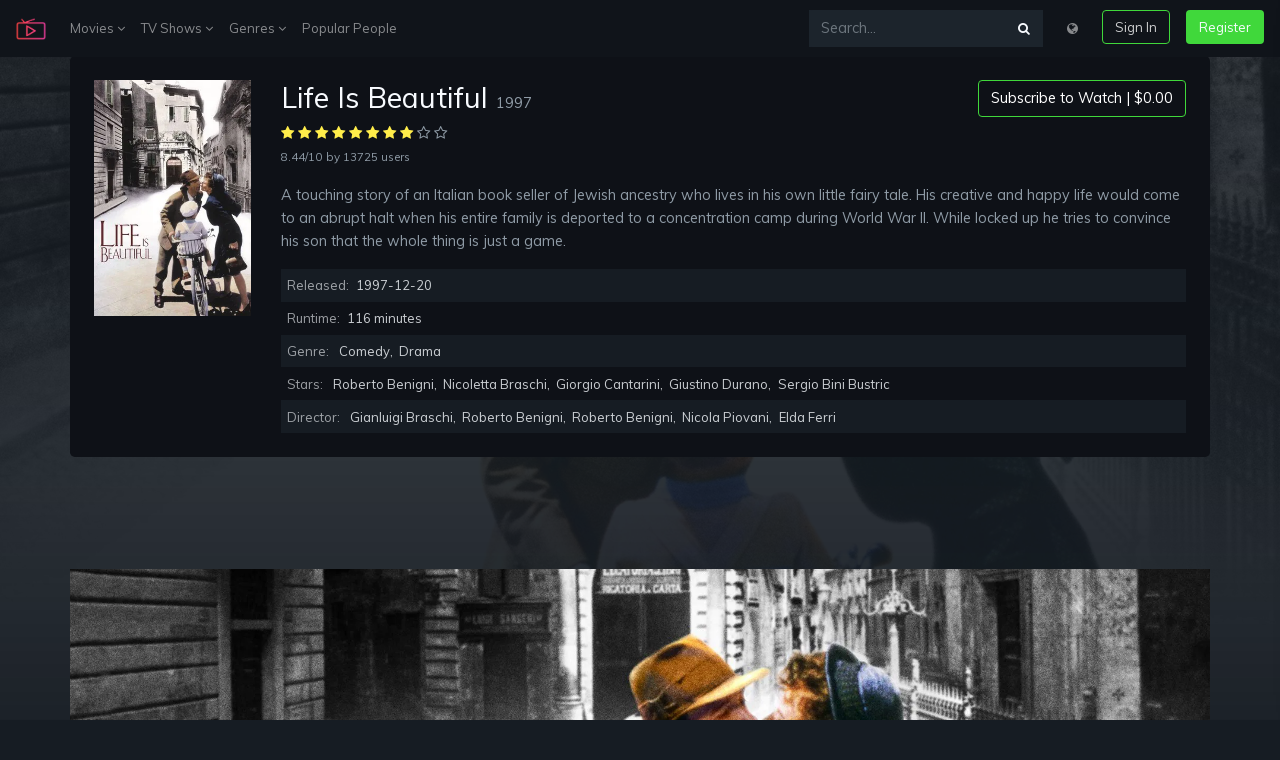

--- FILE ---
content_type: text/html; charset=UTF-8
request_url: http://zamlade.rs/en/movie/637/la-vita-e-bella
body_size: 10987
content:
<!DOCTYPE html>
<html lang="en">
<head>
    <meta charset="UTF-8">
    <meta name="viewport" content="width=device-width, initial-scale=1.0">
    <meta http-equiv="X-UA-Compatible" content="ie=edge">
    <title>Watch Life Is Beautiful Full Movie Online Free - On 123Movies | zamlade.rs</title>
<meta name="description" content="Watch Life Is Beautiful Full Movie Online Free - A touching story of an Italian book seller of Jewish ancestry who lives in his own little fairy tale. His creative and happy life would come to an abrupt halt when his entire family is deported to a concentration camp during World War II. While locked up he tries to convince his son that the whole thing is just a game.">
<meta name="keywords" content="dying and death, bookshop, love of one's life, nazi, self sacrifice, loss of loved one, italy, riddle, mass murder, concentration camp, fascism, holocaust (shoah), world war ii, deportation, jew persecution, story teller, riding a bicycle, national socialism, dark comedy, charade, concentration camp prisoner, romcom, dark, war, nazi germany, hopeful, fome, livraria, segunda guerra mundial, nazismo">
<link rel="canonical" href="http://zamlade.rs/en/movie/637/la-vita-e-bella"/>
<link rel="alternate" hreflang="bg" href="http://zamlade.rs/bg/movie/637/la-vita-e-bella"/>
<link rel="alternate" hreflang="zh" href="http://zamlade.rs/zh/movie/637/la-vita-e-bella"/>
<link rel="alternate" hreflang="cs" href="http://zamlade.rs/cs/movie/637/la-vita-e-bella"/>
<link rel="alternate" hreflang="da" href="http://zamlade.rs/da/movie/637/la-vita-e-bella"/>
<link rel="alternate" hreflang="nl" href="http://zamlade.rs/nl/movie/637/la-vita-e-bella"/>
<link rel="alternate" hreflang="en" href="http://zamlade.rs/en/movie/637/la-vita-e-bella"/>
<link rel="alternate" hreflang="fr" href="http://zamlade.rs/fr/movie/637/la-vita-e-bella"/>
<link rel="alternate" hreflang="ka" href="http://zamlade.rs/ka/movie/637/la-vita-e-bella"/>
<link rel="alternate" hreflang="de" href="http://zamlade.rs/de/movie/637/la-vita-e-bella"/>
<link rel="alternate" hreflang="el" href="http://zamlade.rs/el/movie/637/la-vita-e-bella"/>
<link rel="alternate" hreflang="hu" href="http://zamlade.rs/hu/movie/637/la-vita-e-bella"/>
<link rel="alternate" hreflang="id" href="http://zamlade.rs/id/movie/637/la-vita-e-bella"/>
<link rel="alternate" hreflang="it" href="http://zamlade.rs/it/movie/637/la-vita-e-bella"/>
<link rel="alternate" hreflang="ko" href="http://zamlade.rs/ko/movie/637/la-vita-e-bella"/>
<link rel="alternate" hreflang="pl" href="http://zamlade.rs/pl/movie/637/la-vita-e-bella"/>
<link rel="alternate" hreflang="pt" href="http://zamlade.rs/pt/movie/637/la-vita-e-bella"/>
<link rel="alternate" hreflang="ro" href="http://zamlade.rs/ro/movie/637/la-vita-e-bella"/>
<link rel="alternate" hreflang="ru" href="http://zamlade.rs/ru/movie/637/la-vita-e-bella"/>
<link rel="alternate" hreflang="sr" href="http://zamlade.rs/sr/movie/637/la-vita-e-bella"/>
<link rel="alternate" hreflang="sk" href="http://zamlade.rs/sk/movie/637/la-vita-e-bella"/>
<link rel="alternate" hreflang="es" href="http://zamlade.rs/es/movie/637/la-vita-e-bella"/>
<link rel="alternate" hreflang="sv" href="http://zamlade.rs/sv/movie/637/la-vita-e-bella"/>
<link rel="alternate" hreflang="th" href="http://zamlade.rs/th/movie/637/la-vita-e-bella"/>
<link rel="alternate" hreflang="tr" href="http://zamlade.rs/tr/movie/637/la-vita-e-bella"/>
<link rel="alternate" hreflang="uk" href="http://zamlade.rs/uk/movie/637/la-vita-e-bella"/>
<link rel="alternate" hreflang="uz" href="http://zamlade.rs/uz/movie/637/la-vita-e-bella"/>
<link rel="alternate" hreflang="vi" href="http://zamlade.rs/vi/movie/637/la-vita-e-bella"/>
<meta property="og:title" content="Watch Life Is Beautiful Full Movie Online Free" />
<meta property="og:description" content="Watch Life Is Beautiful Full Movie Online Free - A touching story of an Italian book seller of Jewish ancestry who lives in his own little fairy tale. His creative and happy life would come to an abrupt halt when his entire family is deported to a concentration camp during World War II. While locked up he tries to convince his son that the whole thing is just a game." />
<meta property="og:image" content="//i0.wp.com/image.tmdb.org/t/p/original/6aNKD81RHR1DqUUa8kOZ1TBY1Lp.jpg" />

<meta name="twitter:title" content="Watch Life Is Beautiful Full Movie Online Free" />
<meta name="twitter:description" content="Watch Life Is Beautiful Full Movie Online Free - A touching story of an Italian book seller of Jewish ancestry who lives in his own little fairy tale. His creative and happy life would come to an abrupt halt when his entire family is deported to a concentration camp during World War II. While locked up he tries to convince his son that the whole thing is just a game." />
<meta name="twitter:images0" content="//i0.wp.com/image.tmdb.org/t/p/original/6aNKD81RHR1DqUUa8kOZ1TBY1Lp.jpg" />
    <script src="https://use.fontawesome.com/3db27005e3.js"></script>
    <link href="https://use.fontawesome.com/3db27005e3.css" media="all" rel="stylesheet">
    <link rel="stylesheet" href="http://zamlade.rs/assets/v1/css/v1.css">
    <script src="http://zamlade.rs/assets/v1/js/js.js"></script>
	<meta name="theme-color" content="#161c23">
        </head>
<body>
    <div class="sign-in-overlay"></div>
    <div class="signin js-signin-form">
        <div class="signin_close">
            <i class="fa fa-close" aria-hidden="true"></i>
        </div>
        <div class="signin_holder">

            <form id="signinfrom">
                <div class="h3">Sign In</div>
                <div class="form-group">
                    <label for="signInEmail">Email</label>
                    <input type="email" class="form-control bg-dark border-dark text-secondary" id="signInEmail" aria-describedby="emailHelp" placeholder="Enter email">
                    <small id="emailHelp" class="form-text text-muted">We&#039;ll never share your email with anyone else.</small>
                </div>
                <div class="form-group">
                    <label for="signPassword">Password</label>
                    <input type="password" class="form-control bg-dark border-dark text-secondary" id="signPassword" placeholder="Password">
                </div>
                <div class="form-group">
                    <label id="forgotpass" class="form-check-label small text-muted cursor text-hover-theme" for="exampleCheck1">Forgot Password?</label>
                </div>

                <div class="d-flex justify-content-center">
                    <div class="spinner-border text-light loading_signIn text-center mb-3 d-none" role="status">
                        <span class="sr-only">Loading...</span>
                    </div>
                </div>

                <div class="text-danger sign-in-form-alert mb-3" role="alert"></div>

                <button type="submit" class="btn btn-outline-theme btn-block sign-in-submit">Sign In</button>
                <div class="divider divider--small"></div>
                <div class="text-center">
                    <p class="text-small mb-3">Or</p>
                    <a href="http://zamlade.rs/en/loading" class="btn btn-theme btn-block" type="button">Create Free Account</a>
                </div>
            </form>

            <form id="resetpassform">
                <div class="h3">Reset Password</div>
                <p class="text-muted">Enter your email address and we&#039;ll send you a link to reset your password.</p>
                <div class="form-group">
                    <label for="resetEmail">Email</label>
                    <input type="email" class="form-control bg-dark border-dark text-secondary" id="resetEmail" aria-describedby="emailHelp" placeholder="Enter email">
                </div>

                <div class="d-flex justify-content-center">
                    <div class="spinner-border text-light loading_signIn text-center mb-3 d-none" role="status">
                        <span class="sr-only">Loading...</span>
                    </div>
                </div>

                <div class="text-danger sign-in-form-alert mb-3" role="alert"></div>

                <button type="submit" class="btn btn-outline-theme btn-block mb-3">Reset Password</button>
                <div id="backToSignIn" class="text-center cursor">Back to Sign In</div>
            </form>

        </div>
    </div>

    <div class="modal fade" id="modalLang" tabindex="-1" role="dialog" aria-labelledby="modalLangLabel"
    aria-hidden="true">
    <div class="modal-dialog" role="document">
        <div class="modal-content">
            <div class="modal-header">
                <dib class="h5 modal-title text-dark" id="modalLangLabel">Choose your language:</dib>
                <button type="button" class="close" data-dismiss="modal" aria-label="Close">
                    <span aria-hidden="true">&times;</span>
                </button>
            </div>
            <div class="modal-body">
                <div class="row">
                                        <div class="col-12 col-md-6 px-0">
                                                                                    <a class="dropdown-item" href="http://zamlade.rs/en/switch/bg" title="Bulgarian"><strong>Bulgarian <span class="text-secondary small">bg</span></strong></a>
                                                                                                                <a class="dropdown-item" href="http://zamlade.rs/en/switch/zh" title="Chinese"><strong>Chinese <span class="text-secondary small">zh</span></strong></a>
                                                                                                                <a class="dropdown-item" href="http://zamlade.rs/en/switch/cs" title="Czech"><strong>Czech <span class="text-secondary small">cs</span></strong></a>
                                                                                                                <a class="dropdown-item" href="http://zamlade.rs/en/switch/da" title="Danish"><strong>Danish <span class="text-secondary small">da</span></strong></a>
                                                                                                                <a class="dropdown-item" href="http://zamlade.rs/en/switch/nl" title="Dutch; Flemish"><strong>Dutch; Flemish <span class="text-secondary small">nl</span></strong></a>
                                                                                                                                                                    <a class="dropdown-item" href="http://zamlade.rs/en/switch/fr" title="French"><strong>French <span class="text-secondary small">fr</span></strong></a>
                                                                                                                <a class="dropdown-item" href="http://zamlade.rs/en/switch/ka" title="Georgian"><strong>Georgian <span class="text-secondary small">ka</span></strong></a>
                                                                                                                <a class="dropdown-item" href="http://zamlade.rs/en/switch/de" title="German"><strong>German <span class="text-secondary small">de</span></strong></a>
                                                                                                                <a class="dropdown-item" href="http://zamlade.rs/en/switch/el" title="Greek"><strong>Greek <span class="text-secondary small">el</span></strong></a>
                                                                                                                <a class="dropdown-item" href="http://zamlade.rs/en/switch/hu" title="Hungarian"><strong>Hungarian <span class="text-secondary small">hu</span></strong></a>
                                                                                                                <a class="dropdown-item" href="http://zamlade.rs/en/switch/id" title="Indonesian"><strong>Indonesian <span class="text-secondary small">id</span></strong></a>
                                                                                                                <a class="dropdown-item" href="http://zamlade.rs/en/switch/it" title="Italian"><strong>Italian <span class="text-secondary small">it</span></strong></a>
                                                                                                                <a class="dropdown-item" href="http://zamlade.rs/en/switch/ko" title="Korean"><strong>Korean <span class="text-secondary small">ko</span></strong></a>
                                                                        </div>
                    <div class="col-12 col-md-6 px-0">
                                                                                    <a class="dropdown-item" href="http://zamlade.rs/en/switch/pl" title="Polish"><strong>Polish <span class="text-secondary small">pl</span></strong></a>
                                                                                                                <a class="dropdown-item" href="http://zamlade.rs/en/switch/pt" title="Portuguese"><strong>Portuguese <span class="text-secondary small">pt</span></strong></a>
                                                                                                                <a class="dropdown-item" href="http://zamlade.rs/en/switch/ro" title="Romanian"><strong>Romanian <span class="text-secondary small">ro</span></strong></a>
                                                                                                                <a class="dropdown-item" href="http://zamlade.rs/en/switch/ru" title="Russian"><strong>Russian <span class="text-secondary small">ru</span></strong></a>
                                                                                                                <a class="dropdown-item" href="http://zamlade.rs/en/switch/sr" title="Serbian"><strong>Serbian <span class="text-secondary small">sr</span></strong></a>
                                                                                                                <a class="dropdown-item" href="http://zamlade.rs/en/switch/sk" title="Slovak"><strong>Slovak <span class="text-secondary small">sk</span></strong></a>
                                                                                                                <a class="dropdown-item" href="http://zamlade.rs/en/switch/es" title="Spanish; Castilian"><strong>Spanish; Castilian <span class="text-secondary small">es</span></strong></a>
                                                                                                                <a class="dropdown-item" href="http://zamlade.rs/en/switch/sv" title="Swedish"><strong>Swedish <span class="text-secondary small">sv</span></strong></a>
                                                                                                                <a class="dropdown-item" href="http://zamlade.rs/en/switch/th" title="Thai"><strong>Thai <span class="text-secondary small">th</span></strong></a>
                                                                                                                <a class="dropdown-item" href="http://zamlade.rs/en/switch/tr" title="Turkish"><strong>Turkish <span class="text-secondary small">tr</span></strong></a>
                                                                                                                <a class="dropdown-item" href="http://zamlade.rs/en/switch/uk" title="Ukrainian"><strong>Ukrainian <span class="text-secondary small">uk</span></strong></a>
                                                                                                                <a class="dropdown-item" href="http://zamlade.rs/en/switch/uz" title="Uzbek"><strong>Uzbek <span class="text-secondary small">uz</span></strong></a>
                                                                                                                <a class="dropdown-item" href="http://zamlade.rs/en/switch/vi" title="Vietnamese"><strong>Vietnamese <span class="text-secondary small">vi</span></strong></a>
                                                                        </div>
                </div>
            </div>
        </div>
    </div>
</div>
    <nav class="navbar navbar-expand-lg navbar-dark navbar-mopie fixed-top">
        <a class="navbar-brand" href="http://zamlade.rs/en">
            <img width="30" src="http://zamlade.rs/assets/v1/logo.png">
        </a>
        <button class="navbar-toggler" type="button" data-toggle="collapse" data-target="#navbarsExample04"
            aria-controls="navbarsExample04" aria-expanded="false" aria-label="Toggle navigation">
            <span class="navbar-toggler-icon"></span>
        </button>
        <div class="collapse navbar-collapse" id="navbarsExample04">
            <ul class="navbar-nav mr-auto">
                <li class="nav-item dropdown">
                    <a class="nav-link" href="#" id="dropdown04" data-toggle="dropdown"
                        aria-haspopup="true" aria-expanded="false">Movies <i class="fa fa-angle-down" aria-hidden="true"></i></a>
                    <div class="dropdown-menu mop" aria-labelledby="dropdown04">
                        <div class="row">
                            <div class="col-12">
                                <a class="dropdown-item" href="http://zamlade.rs/en/movie-popular" title="Popular">Popular</a>
                                <a class="dropdown-item" href="http://zamlade.rs/en/movie-now-playing" title="Now Playing">Now Playing</a>
                                <a class="dropdown-item" href="http://zamlade.rs/en/movie-top-rated" title="Top Rated">Top Rated</a>
                                <a class="dropdown-item" href="http://zamlade.rs/en/movie-upcoming" title="Upcoming">Upcoming</a>
                            </div>
                        </div>
                    </div>
                </li>
                <li class="nav-item dropdown">
                    <a class="nav-link" href="#" id="dropdown04" data-toggle="dropdown"
                        aria-haspopup="true" aria-expanded="false">TV Shows <i class="fa fa-angle-down" aria-hidden="true"></i></a>
                    <div class="dropdown-menu mop" aria-labelledby="dropdown04">
                        <div class="row">
                            <div class="col-12">
                                <a class="dropdown-item" href="http://zamlade.rs/en/tv-popular" title="Popular">Popular</a>
                                <a class="dropdown-item" href="http://zamlade.rs/en/tv-top-rated" title="Top Rated">Top Rated</a>
                                <a class="dropdown-item" href="http://zamlade.rs/en/tv-on-the-air" title="On TV">On TV</a>
                                <a class="dropdown-item" href="http://zamlade.rs/en/tv-airing-to-day" title="Airing Today">Airing Today</a>
                            </div>
                        </div>
                    </div>
                </li>
                <li class="nav-item dropdown">
                    <a class="nav-link" href="#" id="dropdown04" data-toggle="dropdown"
                        aria-haspopup="true" aria-expanded="false">Genres <i class="fa fa-angle-down" aria-hidden="true"></i></a>
                    <div class="dropdown-menu px-3" aria-labelledby="dropdown04">
                        <div class="row">
                                                        <div class="col-6 px-0">
                                                                    <a class="dropdown-item" href="http://zamlade.rs/en/genre/28/action" title="Action">Action</a>
                                                                    <a class="dropdown-item" href="http://zamlade.rs/en/genre/12/adventure" title="Adventure">Adventure</a>
                                                                    <a class="dropdown-item" href="http://zamlade.rs/en/genre/16/animation" title="Animation">Animation</a>
                                                                    <a class="dropdown-item" href="http://zamlade.rs/en/genre/35/comedy" title="Comedy">Comedy</a>
                                                                    <a class="dropdown-item" href="http://zamlade.rs/en/genre/80/crime" title="Crime">Crime</a>
                                                                    <a class="dropdown-item" href="http://zamlade.rs/en/genre/99/documentary" title="Documentary">Documentary</a>
                                                                    <a class="dropdown-item" href="http://zamlade.rs/en/genre/18/drama" title="Drama">Drama</a>
                                                                    <a class="dropdown-item" href="http://zamlade.rs/en/genre/10751/family" title="Family">Family</a>
                                                                    <a class="dropdown-item" href="http://zamlade.rs/en/genre/14/fantasy" title="Fantasy">Fantasy</a>
                                                                    <a class="dropdown-item" href="http://zamlade.rs/en/genre/36/history" title="History">History</a>
                                                            </div>
                            <div class="col-6 px-0">
                                                                    <a class="dropdown-item" href="http://zamlade.rs/en/genre/27/horror" title="Horror">Horror</a>
                                                                    <a class="dropdown-item" href="http://zamlade.rs/en/genre/10402/music" title="Music">Music</a>
                                                                    <a class="dropdown-item" href="http://zamlade.rs/en/genre/9648/mystery" title="Mystery">Mystery</a>
                                                                    <a class="dropdown-item" href="http://zamlade.rs/en/genre/10749/romance" title="Romance">Romance</a>
                                                                    <a class="dropdown-item" href="http://zamlade.rs/en/genre/878/science-fiction" title="Science Fiction">Science Fiction</a>
                                                                    <a class="dropdown-item" href="http://zamlade.rs/en/genre/10770/tv-movie" title="TV Movie">TV Movie</a>
                                                                    <a class="dropdown-item" href="http://zamlade.rs/en/genre/53/thriller" title="Thriller">Thriller</a>
                                                                    <a class="dropdown-item" href="http://zamlade.rs/en/genre/10752/war" title="War">War</a>
                                                                    <a class="dropdown-item" href="http://zamlade.rs/en/genre/37/western" title="Western">Western</a>
                                                            </div>
                        </div>
                    </div>
                </li>
                <li class="nav-item">
                    <a class="nav-link" href="http://zamlade.rs/en/person/popular" title="Popular People">Popular People</a>
                </li>
            </ul>
            <ul class="navbar-nav">
                <form class="input-group my-2 my-md-0 mr-md-3 bg-faded" action="http://zamlade.rs/en" method="GET">
                    <input type="text" class="form-control" name="s" placeholder="Search..." aria-label="Search...">
                    <div class="input-group-append">
                        <button class="btn btn-search focus-no-sh" type="button"><i class="fa fa-search" aria-hidden="true"></i></button>
                    </div>
                </form>
                <li class="nav-item">
                    <div class="nav-link cursor mb-3 mb-md-0" data-toggle="modal" data-target="#modalLang"><i class="fa fa-globe" aria-hidden="true"></i></div>
                </li>
                <li class="nav-item">
                    <button class="btn btn-outline-theme ml-md-3 mb-3 mb-md-0 sign-in">Sign In</button>
                </li>
                <li class="nav-item">
                    <a href="http://zamlade.rs/en/loading" class="btn btn-theme ml-md-3">Register</i></a>
                </li>
            </ul>
        </div>
    </nav>

    
    <section class="container p-3 p-md-4 rounded-lg mb-5" style="background-color: #0e1117">
        <div class="row">
            <div class="col-12">
                <div class="row">
                    <div class="col-md-2 col-sm-4 col-3">
                        <img class="img-fluid" src="//i0.wp.com/image.tmdb.org/t/p/w300/mfnkSeeVOBVheuyn2lo4tfmOPQb.jpg?resize=300,450" alt="Poster Life Is Beautiful 1997" title="Poster Life Is Beautiful 1997">
                    </div>
                    <div class="col-md-10 col-sm-8 col-9">
                        <div class="entry-title d-flex flex-column-reverse flex-md-row justify-content-between">
                            <h1 class="h2">Life Is Beautiful <span class="tiny text-muted">1997</span></h1>
                            <div class="sub-r">
                                <a href="http://zamlade.rs/en/loading?id=637&amp;title=La%20vita%20%C3%A8%20bella" class="btn subs">Subscribe to Watch | $0.00</a>
                            </div>
                        </div>
                        <div class="entry-info mb-3">
                            <div class="__rate">
                                                                                                            <i class="fa fa-star text-warning"></i>
                                                                                                                                                <i class="fa fa-star text-warning"></i>
                                                                                                                                                <i class="fa fa-star text-warning"></i>
                                                                                                                                                <i class="fa fa-star text-warning"></i>
                                                                                                                                                <i class="fa fa-star text-warning"></i>
                                                                                                                                                <i class="fa fa-star text-warning"></i>
                                                                                                                                                <i class="fa fa-star text-warning"></i>
                                                                                                                                                <i class="fa fa-star text-warning"></i>
                                                                                                                                                <i class="fa fa-star-o text-muted"></i>
                                                                                                                                                <i class="fa fa-star-o text-muted"></i>
                                                                                                </div>
                            <div class="__info">
                                <span class="text-muted small">8.44/10</span> <span class="text-muted small">by 13725 users</span>
                            </div>
                        </div>
                        <div class="entry-desciption text-muted">
                            <p>A touching story of an Italian book seller of Jewish ancestry who lives in his own little fairy tale. His creative and happy life would come to an abrupt halt when his entire family is deported to a concentration camp during World War II. While locked up he tries to convince his son that the whole thing is just a game.</p>
                        </div>
                        <div class="entry-table">
                            <ul>
                                <li>Released: <span>1997-12-20</span></li>
                                <li>Runtime: <span>116 minutes</span></li>
                                <li>Genre: <span><a href="http://zamlade.rs/en/genre/35" title="Comedy">Comedy</a>, <a href="http://zamlade.rs/en/genre/18" title="Drama">Drama</a></span></li>
                                <li>Stars: <span><a href="http://zamlade.rs/en/person/4818" title="Roberto Benigni">Roberto Benigni</a>, <a href="http://zamlade.rs/en/person/9235" title="Nicoletta Braschi">Nicoletta Braschi</a>, <a href="http://zamlade.rs/en/person/9236" title="Giorgio Cantarini">Giorgio Cantarini</a>, <a href="http://zamlade.rs/en/person/9237" title="Giustino Durano">Giustino Durano</a>, <a href="http://zamlade.rs/en/person/9239" title="Sergio Bini Bustric">Sergio Bini Bustric</a></span></li>
                                <li>Director: <span><a href="http://zamlade.rs/en/person/9232" title="Gianluigi Braschi">Gianluigi Braschi</a>, <a href="http://zamlade.rs/en/person/4818" title="Roberto Benigni">Roberto Benigni</a>, <a href="http://zamlade.rs/en/person/4818" title="Roberto Benigni">Roberto Benigni</a>, <a href="http://zamlade.rs/en/person/9245" title="Nicola Piovani">Nicola Piovani</a>, <a href="http://zamlade.rs/en/person/9233" title="Elda Ferri">Elda Ferri</a></span></li>
                            </ul>
                        </div>
                    </div>
                </div>
            </div>
        </div>
    </section>
    <section class="px-4r">
        <div class="backdrop" style="background-image: url(//i0.wp.com/image.tmdb.org/t/p/original/6aNKD81RHR1DqUUa8kOZ1TBY1Lp.jpg)"></div>
        <div class="container">
            <div id="player-1" class="row">
    <div class="embed-responsive embed-responsive-16by9">
        <video id="play-video" class="video-js vjs-16-9 vjs-big-play-centered" controls="" preload="none" width="600" height="315" poster="//i0.wp.com/image.tmdb.org/t/p/original/6aNKD81RHR1DqUUa8kOZ1TBY1Lp.jpg" data-setup="" webkit-playsinline="true" playsinline="true">
            <source src="http://zamlade.rs/assets/v1/video/movie.mp4" type="video/mp4" label="SD">
            <source src="http://zamlade.rs/assets/v1/video/movie.mp4" type="video/mp4" label="HD">
            <track kind="subtitles" src="" srclang="en" label="English">
            <track kind="subtitles" src="" srclang="fr" label="French">
            <track kind="subtitles" src="" srclang="de" label="Germany">
            <track kind="subtitles" src="" srclang="nl" label="Netherland">
            <track kind="subtitles" src="" srclang="it" label="Italy">
        </video>
    </div>
</div>
            <script>var playDuration = 129*60;</script>
        </div>
        <div class="container py-4">
            <div class="row">
                <div class="col d-flex justify-content-center">
                    <a href="http://zamlade.rs/en/loading?id=637&amp;title=La%20vita%20%C3%A8%20bella" class="btn btn-outline-theme mx-1">Watch Now <i class="fa fa-film" aria-hidden="true"></i></a>
                    <a href="http://zamlade.rs/en/loading?id=637&amp;title=La%20vita%20%C3%A8%20bella" class="btn btn-outline-theme mx-1">Download <i class="fa fa-cloud-download" aria-hidden="true"></i></a>
                </div>
            </div>
        </div>
    </section>
    <section class="container p-3 p-md-4 rounded-lg mb-5" style="background-color: #0e1117">
        <div class="h6">Download : <strong class="text-color-theme">MKV</strong></div>
        <ul class="down-list mb-4">
            <li>
                <div class="dt"><strong>360p</strong></div>
                <span>GD2</span> | <span>CU</span> | <span>GD1</span> | <span>ZS</span> | <span>RC</span>
            </li>
            <li>
                <div class="dt"><strong>480p</strong></div>
                <span>GD2</span> | <span>CU</span> | <span>GD1</span> | <span>ZS</span> | <span>RC</span>
            </li>
            <li>
                <div class="dt"><strong>720p</strong></div>
                <span>GD2</span> | <span>CU</span> | <span>GD1</span> | <span>ZS</span> | <span>RC</span>
            </li>
            <li>
                <div class="dt"><strong>1080p</strong></div>
                <span>GD2</span> | <span>CU</span> | <span>GD1</span> | <span>ZS</span> | <span>RC</span>
            </li>
        </ul>
        <div class="h6">Download : <strong class="text-color-theme">MP4</strong></div>
        <ul class="down-list">
            <li>
                <div class="dt"><strong>360p</strong></div>
                <span>GD2</span> | <span>CU</span> | <span>GD1</span> | <span>ZS</span> | <span>RC</span>
            </li>
            <li>
                <div class="dt"><strong>480p</strong></div>
                <span>GD2</span> | <span>CU</span> | <span>GD1</span> | <span>ZS</span> | <span>RC</span>
            </li>
            <li>
                <div class="dt"><strong>MP4HD</strong></div>
                <span>GD2</span> | <span>CU</span> | <span>GD1</span> | <span>ZS</span> | <span>RC</span>
            </li>
            <li>
                <div class="dt"><strong>FULLHD</strong></div>
                <span>GD2</span> | <span>CU</span> | <span>GD1</span> | <span>ZS</span> | <span>RC</span>
            </li>
        </ul>

    </section>

    <section class="container">
        <div class="row">
            <div class="col-12 mb-4">
                <h3 class="h4">Movie Similars</h3>
            </div>
        </div>
        <div class="owl-carousel">
                            <article id="8488" class="item ">
    <div class="thumb mb-4">
        <a href="http://zamlade.rs/en/movie/8488/hitch" rel="bookmark" title="Hitch (2005)">
            <div class="_img_holder">
                <img class="img-fluid rounded" src="//i0.wp.com/image.tmdb.org/t/p/w300/x3W9H3nhGQbWSlyI8Amp2F6Z6cz.jpg?resize=300,450" alt="Image Hitch" title="Image Hitch (2005)">
                <div class="_overlay_link">
                    <button class="play-button play-button--small" type="button"></button>
                    <div class="rate"><i class="fa fa-star text-warning"></i> <span class="small text-white">6.574/10</span></div>
                </div>
            </div>
        </a>
        <header class="entry-header">
            <h2 class="entry-title">
                <a href="http://zamlade.rs/en/movie/8488/hitch" class="_title" rel="bookmark" title="Hitch (2005)">Hitch (2005)</a>
            </h2>
        </header>
    </div>
</article>
                            <article id="8556" class="item ">
    <div class="thumb mb-4">
        <a href="http://zamlade.rs/en/movie/8556/bin-ich-schon" rel="bookmark" title="Am I Beautiful? (1998)">
            <div class="_img_holder">
                <img class="img-fluid rounded" src="//i0.wp.com/image.tmdb.org/t/p/w300/yXimpWC5XROWjfvOjrlm6oin9wB.jpg?resize=300,450" alt="Image Am I Beautiful?" title="Image Am I Beautiful? (1998)">
                <div class="_overlay_link">
                    <button class="play-button play-button--small" type="button"></button>
                    <div class="rate"><i class="fa fa-star text-warning"></i> <span class="small text-white">6.65/10</span></div>
                </div>
            </div>
        </a>
        <header class="entry-header">
            <h2 class="entry-title">
                <a href="http://zamlade.rs/en/movie/8556/bin-ich-schon" class="_title" rel="bookmark" title="Am I Beautiful? (1998)">Am I Beautiful? (1998)</a>
            </h2>
        </header>
    </div>
</article>
                            <article id="8587" class="item ">
    <div class="thumb mb-4">
        <a href="http://zamlade.rs/en/movie/8587/the-lion-king" rel="bookmark" title="The Lion King (1994)">
            <div class="_img_holder">
                <img class="img-fluid rounded" src="//i0.wp.com/image.tmdb.org/t/p/w300/sKCr78MXSLixwmZ8DyJLrpMsd15.jpg?resize=300,450" alt="Image The Lion King" title="Image The Lion King (1994)">
                <div class="_overlay_link">
                    <button class="play-button play-button--small" type="button"></button>
                    <div class="rate"><i class="fa fa-star text-warning"></i> <span class="small text-white">8.255/10</span></div>
                </div>
            </div>
        </a>
        <header class="entry-header">
            <h2 class="entry-title">
                <a href="http://zamlade.rs/en/movie/8587/the-lion-king" class="_title" rel="bookmark" title="The Lion King (1994)">The Lion King (1994)</a>
            </h2>
        </header>
    </div>
</article>
                            <article id="8649" class="item ">
    <div class="thumb mb-4">
        <a href="http://zamlade.rs/en/movie/8649/bringing-out-the-dead" rel="bookmark" title="Bringing Out the Dead (1999)">
            <div class="_img_holder">
                <img class="img-fluid rounded" src="//i0.wp.com/image.tmdb.org/t/p/w300/gE2Q8mL0m0EA6HakRyc92uzSPJn.jpg?resize=300,450" alt="Image Bringing Out the Dead" title="Image Bringing Out the Dead (1999)">
                <div class="_overlay_link">
                    <button class="play-button play-button--small" type="button"></button>
                    <div class="rate"><i class="fa fa-star text-warning"></i> <span class="small text-white">6.601/10</span></div>
                </div>
            </div>
        </a>
        <header class="entry-header">
            <h2 class="entry-title">
                <a href="http://zamlade.rs/en/movie/8649/bringing-out-the-dead" class="_title" rel="bookmark" title="Bringing Out the Dead (1999)">Bringing Out the Dead (1999)</a>
            </h2>
        </header>
    </div>
</article>
                            <article id="8741" class="item ">
    <div class="thumb mb-4">
        <a href="http://zamlade.rs/en/movie/8741/the-thin-red-line" rel="bookmark" title="The Thin Red Line (1998)">
            <div class="_img_holder">
                <img class="img-fluid rounded" src="//i0.wp.com/image.tmdb.org/t/p/w300/seMydAaoxQP6F0xbE1jOcTmn5Jr.jpg?resize=300,450" alt="Image The Thin Red Line" title="Image The Thin Red Line (1998)">
                <div class="_overlay_link">
                    <button class="play-button play-button--small" type="button"></button>
                    <div class="rate"><i class="fa fa-star text-warning"></i> <span class="small text-white">7.446/10</span></div>
                </div>
            </div>
        </a>
        <header class="entry-header">
            <h2 class="entry-title">
                <a href="http://zamlade.rs/en/movie/8741/the-thin-red-line" class="_title" rel="bookmark" title="The Thin Red Line (1998)">The Thin Red Line (1998)</a>
            </h2>
        </header>
    </div>
</article>
                            <article id="8748" class="item ">
    <div class="thumb mb-4">
        <a href="http://zamlade.rs/en/movie/8748/eagle-vs-shark" rel="bookmark" title="Eagle vs Shark (2007)">
            <div class="_img_holder">
                <img class="img-fluid rounded" src="//i0.wp.com/image.tmdb.org/t/p/w300/bHGHxXX8jOLV33r8rf1wjBkIdgr.jpg?resize=300,450" alt="Image Eagle vs Shark" title="Image Eagle vs Shark (2007)">
                <div class="_overlay_link">
                    <button class="play-button play-button--small" type="button"></button>
                    <div class="rate"><i class="fa fa-star text-warning"></i> <span class="small text-white">6.5/10</span></div>
                </div>
            </div>
        </a>
        <header class="entry-header">
            <h2 class="entry-title">
                <a href="http://zamlade.rs/en/movie/8748/eagle-vs-shark" class="_title" rel="bookmark" title="Eagle vs Shark (2007)">Eagle vs Shark (2007)</a>
            </h2>
        </header>
    </div>
</article>
                            <article id="8749" class="item ">
    <div class="thumb mb-4">
        <a href="http://zamlade.rs/en/movie/8749/hamlet-liikemaailmassa" rel="bookmark" title="Hamlet Goes Business (1987)">
            <div class="_img_holder">
                <img class="img-fluid rounded" src="//i0.wp.com/image.tmdb.org/t/p/w300/5OjVh44NDV3m8ePTt2BXMWTzlH5.jpg?resize=300,450" alt="Image Hamlet Goes Business" title="Image Hamlet Goes Business (1987)">
                <div class="_overlay_link">
                    <button class="play-button play-button--small" type="button"></button>
                    <div class="rate"><i class="fa fa-star text-warning"></i> <span class="small text-white">6.652/10</span></div>
                </div>
            </div>
        </a>
        <header class="entry-header">
            <h2 class="entry-title">
                <a href="http://zamlade.rs/en/movie/8749/hamlet-liikemaailmassa" class="_title" rel="bookmark" title="Hamlet Goes Business (1987)">Hamlet Goes Business (1987)</a>
            </h2>
        </header>
    </div>
</article>
                            <article id="8764" class="item ">
    <div class="thumb mb-4">
        <a href="http://zamlade.rs/en/movie/8764/top-secret" rel="bookmark" title="Top Secret! (1984)">
            <div class="_img_holder">
                <img class="img-fluid rounded" src="//i0.wp.com/image.tmdb.org/t/p/w300/hRTbfR27xghnVMs3ZJ3EhK3zzud.jpg?resize=300,450" alt="Image Top Secret!" title="Image Top Secret! (1984)">
                <div class="_overlay_link">
                    <button class="play-button play-button--small" type="button"></button>
                    <div class="rate"><i class="fa fa-star text-warning"></i> <span class="small text-white">7.087/10</span></div>
                </div>
            </div>
        </a>
        <header class="entry-header">
            <h2 class="entry-title">
                <a href="http://zamlade.rs/en/movie/8764/top-secret" class="_title" rel="bookmark" title="Top Secret! (1984)">Top Secret! (1984)</a>
            </h2>
        </header>
    </div>
</article>
                            <article id="467675" class="item ">
    <div class="thumb mb-4">
        <a href="http://zamlade.rs/en/movie/467675/la-douleur" rel="bookmark" title="Memoir of War (2017)">
            <div class="_img_holder">
                <img class="img-fluid rounded" src="//i0.wp.com/image.tmdb.org/t/p/w300/gcrKJJE5SOaTw6PPmO3FNrQenp3.jpg?resize=300,450" alt="Image Memoir of War" title="Image Memoir of War (2017)">
                <div class="_overlay_link">
                    <button class="play-button play-button--small" type="button"></button>
                    <div class="rate"><i class="fa fa-star text-warning"></i> <span class="small text-white">6.1/10</span></div>
                </div>
            </div>
        </a>
        <header class="entry-header">
            <h2 class="entry-title">
                <a href="http://zamlade.rs/en/movie/467675/la-douleur" class="_title" rel="bookmark" title="Memoir of War (2017)">Memoir of War (2017)</a>
            </h2>
        </header>
    </div>
</article>
                            <article id="9660" class="item ">
    <div class="thumb mb-4">
        <a href="http://zamlade.rs/en/movie/9660/operation-petticoat" rel="bookmark" title="Operation Petticoat (1959)">
            <div class="_img_holder">
                <img class="img-fluid rounded" src="//i0.wp.com/image.tmdb.org/t/p/w300/pIsm8JvpFZidVxKexv5UgoCjwpZ.jpg?resize=300,450" alt="Image Operation Petticoat" title="Image Operation Petticoat (1959)">
                <div class="_overlay_link">
                    <button class="play-button play-button--small" type="button"></button>
                    <div class="rate"><i class="fa fa-star text-warning"></i> <span class="small text-white">7.221/10</span></div>
                </div>
            </div>
        </a>
        <header class="entry-header">
            <h2 class="entry-title">
                <a href="http://zamlade.rs/en/movie/9660/operation-petticoat" class="_title" rel="bookmark" title="Operation Petticoat (1959)">Operation Petticoat (1959)</a>
            </h2>
        </header>
    </div>
</article>
                            <article id="9674" class="item ">
    <div class="thumb mb-4">
        <a href="http://zamlade.rs/en/movie/9674/0" rel="bookmark" title="Ring 0 (2000)">
            <div class="_img_holder">
                <img class="img-fluid rounded" src="//i0.wp.com/image.tmdb.org/t/p/w300/nuhEWlaoMD00rTDCiYxdEc7d1tD.jpg?resize=300,450" alt="Image Ring 0" title="Image Ring 0 (2000)">
                <div class="_overlay_link">
                    <button class="play-button play-button--small" type="button"></button>
                    <div class="rate"><i class="fa fa-star text-warning"></i> <span class="small text-white">6.1/10</span></div>
                </div>
            </div>
        </a>
        <header class="entry-header">
            <h2 class="entry-title">
                <a href="http://zamlade.rs/en/movie/9674/0" class="_title" rel="bookmark" title="Ring 0 (2000)">Ring 0 (2000)</a>
            </h2>
        </header>
    </div>
</article>
                            <article id="9682" class="item ">
    <div class="thumb mb-4">
        <a href="http://zamlade.rs/en/movie/9682/pulse" rel="bookmark" title="Pulse (2006)">
            <div class="_img_holder">
                <img class="img-fluid rounded" src="//i0.wp.com/image.tmdb.org/t/p/w300/9ePdNzKVvGHsMMphfS3HeoMvuEX.jpg?resize=300,450" alt="Image Pulse" title="Image Pulse (2006)">
                <div class="_overlay_link">
                    <button class="play-button play-button--small" type="button"></button>
                    <div class="rate"><i class="fa fa-star text-warning"></i> <span class="small text-white">5.057/10</span></div>
                </div>
            </div>
        </a>
        <header class="entry-header">
            <h2 class="entry-title">
                <a href="http://zamlade.rs/en/movie/9682/pulse" class="_title" rel="bookmark" title="Pulse (2006)">Pulse (2006)</a>
            </h2>
        </header>
    </div>
</article>
                            <article id="9710" class="item ">
    <div class="thumb mb-4">
        <a href="http://zamlade.rs/en/movie/9710/allan-quatermain-and-the-lost-city-of-gold" rel="bookmark" title="Allan Quatermain and the Lost City of Gold (1986)">
            <div class="_img_holder">
                <img class="img-fluid rounded" src="//i0.wp.com/image.tmdb.org/t/p/w300/fz9QrK7OF4EoQbdSO8KSPgJWiZB.jpg?resize=300,450" alt="Image Allan Quatermain and the Lost City of Gold" title="Image Allan Quatermain and the Lost City of Gold (1986)">
                <div class="_overlay_link">
                    <button class="play-button play-button--small" type="button"></button>
                    <div class="rate"><i class="fa fa-star text-warning"></i> <span class="small text-white">4.8/10</span></div>
                </div>
            </div>
        </a>
        <header class="entry-header">
            <h2 class="entry-title">
                <a href="http://zamlade.rs/en/movie/9710/allan-quatermain-and-the-lost-city-of-gold" class="_title" rel="bookmark" title="Allan Quatermain and the Lost City of Gold (1986)">Allan Quatermain and the Lost City of Gold (1986)</a>
            </h2>
        </header>
    </div>
</article>
                            <article id="9726" class="item ">
    <div class="thumb mb-4">
        <a href="http://zamlade.rs/en/movie/9726/a-good-year" rel="bookmark" title="A Good Year (2006)">
            <div class="_img_holder">
                <img class="img-fluid rounded" src="//i0.wp.com/image.tmdb.org/t/p/w300/10ErazhJxfL68rWg2KLfwiRuIou.jpg?resize=300,450" alt="Image A Good Year" title="Image A Good Year (2006)">
                <div class="_overlay_link">
                    <button class="play-button play-button--small" type="button"></button>
                    <div class="rate"><i class="fa fa-star text-warning"></i> <span class="small text-white">6.67/10</span></div>
                </div>
            </div>
        </a>
        <header class="entry-header">
            <h2 class="entry-title">
                <a href="http://zamlade.rs/en/movie/9726/a-good-year" class="_title" rel="bookmark" title="A Good Year (2006)">A Good Year (2006)</a>
            </h2>
        </header>
    </div>
</article>
                            <article id="9541" class="item ">
    <div class="thumb mb-4">
        <a href="http://zamlade.rs/en/movie/9541/jersey-girl" rel="bookmark" title="Jersey Girl (2004)">
            <div class="_img_holder">
                <img class="img-fluid rounded" src="//i0.wp.com/image.tmdb.org/t/p/w300/nMmMWoSooR6QmCjdT0AvZardof1.jpg?resize=300,450" alt="Image Jersey Girl" title="Image Jersey Girl (2004)">
                <div class="_overlay_link">
                    <button class="play-button play-button--small" type="button"></button>
                    <div class="rate"><i class="fa fa-star text-warning"></i> <span class="small text-white">6.183/10</span></div>
                </div>
            </div>
        </a>
        <header class="entry-header">
            <h2 class="entry-title">
                <a href="http://zamlade.rs/en/movie/9541/jersey-girl" class="_title" rel="bookmark" title="Jersey Girl (2004)">Jersey Girl (2004)</a>
            </h2>
        </header>
    </div>
</article>
                            <article id="9549" class="item ">
    <div class="thumb mb-4">
        <a href="http://zamlade.rs/en/movie/9549/the-right-stuff" rel="bookmark" title="The Right Stuff (1983)">
            <div class="_img_holder">
                <img class="img-fluid rounded" src="//i0.wp.com/image.tmdb.org/t/p/w300/kFR1p46HXJVVMpmOil8bNWnAQ50.jpg?resize=300,450" alt="Image The Right Stuff" title="Image The Right Stuff (1983)">
                <div class="_overlay_link">
                    <button class="play-button play-button--small" type="button"></button>
                    <div class="rate"><i class="fa fa-star text-warning"></i> <span class="small text-white">7.415/10</span></div>
                </div>
            </div>
        </a>
        <header class="entry-header">
            <h2 class="entry-title">
                <a href="http://zamlade.rs/en/movie/9549/the-right-stuff" class="_title" rel="bookmark" title="The Right Stuff (1983)">The Right Stuff (1983)</a>
            </h2>
        </header>
    </div>
</article>
                            <article id="9560" class="item ">
    <div class="thumb mb-4">
        <a href="http://zamlade.rs/en/movie/9560/a-walk-in-the-clouds" rel="bookmark" title="A Walk in the Clouds (1995)">
            <div class="_img_holder">
                <img class="img-fluid rounded" src="//i0.wp.com/image.tmdb.org/t/p/w300/xencQzZnUWDRAOUydjf9PWet8Ae.jpg?resize=300,450" alt="Image A Walk in the Clouds" title="Image A Walk in the Clouds (1995)">
                <div class="_overlay_link">
                    <button class="play-button play-button--small" type="button"></button>
                    <div class="rate"><i class="fa fa-star text-warning"></i> <span class="small text-white">7.4/10</span></div>
                </div>
            </div>
        </a>
        <header class="entry-header">
            <h2 class="entry-title">
                <a href="http://zamlade.rs/en/movie/9560/a-walk-in-the-clouds" class="_title" rel="bookmark" title="A Walk in the Clouds (1995)">A Walk in the Clouds (1995)</a>
            </h2>
        </header>
    </div>
</article>
                            <article id="9576" class="item ">
    <div class="thumb mb-4">
        <a href="http://zamlade.rs/en/movie/9576/tootsie" rel="bookmark" title="Tootsie (1982)">
            <div class="_img_holder">
                <img class="img-fluid rounded" src="//i0.wp.com/image.tmdb.org/t/p/w300/ngyCzZwb9y5sMUCig5JQT4Y33Q.jpg?resize=300,450" alt="Image Tootsie" title="Image Tootsie (1982)">
                <div class="_overlay_link">
                    <button class="play-button play-button--small" type="button"></button>
                    <div class="rate"><i class="fa fa-star text-warning"></i> <span class="small text-white">7.207/10</span></div>
                </div>
            </div>
        </a>
        <header class="entry-header">
            <h2 class="entry-title">
                <a href="http://zamlade.rs/en/movie/9576/tootsie" class="_title" rel="bookmark" title="Tootsie (1982)">Tootsie (1982)</a>
            </h2>
        </header>
    </div>
</article>
                            <article id="9582" class="item ">
    <div class="thumb mb-4">
        <a href="http://zamlade.rs/en/movie/9582/a-guy-thing" rel="bookmark" title="A Guy Thing (2003)">
            <div class="_img_holder">
                <img class="img-fluid rounded" src="//i0.wp.com/image.tmdb.org/t/p/w300/lpv86hQftikE2ecb1OPYFFMr98r.jpg?resize=300,450" alt="Image A Guy Thing" title="Image A Guy Thing (2003)">
                <div class="_overlay_link">
                    <button class="play-button play-button--small" type="button"></button>
                    <div class="rate"><i class="fa fa-star text-warning"></i> <span class="small text-white">5.888/10</span></div>
                </div>
            </div>
        </a>
        <header class="entry-header">
            <h2 class="entry-title">
                <a href="http://zamlade.rs/en/movie/9582/a-guy-thing" class="_title" rel="bookmark" title="A Guy Thing (2003)">A Guy Thing (2003)</a>
            </h2>
        </header>
    </div>
</article>
                            <article id="9592" class="item ">
    <div class="thumb mb-4">
        <a href="http://zamlade.rs/en/movie/9592/open-water-2-adrift" rel="bookmark" title="Open Water 2: Adrift (2006)">
            <div class="_img_holder">
                <img class="img-fluid rounded" src="//i0.wp.com/image.tmdb.org/t/p/w300/6bbQxUlPTBGYSWHMshG6K2MxtSl.jpg?resize=300,450" alt="Image Open Water 2: Adrift" title="Image Open Water 2: Adrift (2006)">
                <div class="_overlay_link">
                    <button class="play-button play-button--small" type="button"></button>
                    <div class="rate"><i class="fa fa-star text-warning"></i> <span class="small text-white">5.469/10</span></div>
                </div>
            </div>
        </a>
        <header class="entry-header">
            <h2 class="entry-title">
                <a href="http://zamlade.rs/en/movie/9592/open-water-2-adrift" class="_title" rel="bookmark" title="Open Water 2: Adrift (2006)">Open Water 2: Adrift (2006)</a>
            </h2>
        </header>
    </div>
</article>
                    </div>
        <div class="divider"></div>
        <div class="row">
            <div class="col-12 mb-4">
                <h3 class="h4">Movie Recommendations</h3>
            </div>
        </div>
        <div class="owl-carousel">
                            <article id="12776" class="item ">
    <div class="thumb mb-4">
        <a href="http://zamlade.rs/en/movie/12776/johnny-stecchino" rel="bookmark" title="Johnny Stecchino (1991)">
            <div class="_img_holder">
                <img class="img-fluid rounded" src="//i0.wp.com/image.tmdb.org/t/p/w300/5scWsRsH5MUJEgXB52w0fM6I2gM.jpg?resize=300,450" alt="Image Johnny Stecchino" title="Image Johnny Stecchino (1991)">
                <div class="_overlay_link">
                    <button class="play-button play-button--small" type="button"></button>
                    <div class="rate"><i class="fa fa-star text-warning"></i> <span class="small text-white">7.337/10</span></div>
                </div>
            </div>
        </a>
        <header class="entry-header">
            <h2 class="entry-title">
                <a href="http://zamlade.rs/en/movie/12776/johnny-stecchino" class="_title" rel="bookmark" title="Johnny Stecchino (1991)">Johnny Stecchino (1991)</a>
            </h2>
        </header>
    </div>
</article>
                            <article id="13" class="item ">
    <div class="thumb mb-4">
        <a href="http://zamlade.rs/en/movie/13/forrest-gump" rel="bookmark" title="Forrest Gump (1994)">
            <div class="_img_holder">
                <img class="img-fluid rounded" src="//i0.wp.com/image.tmdb.org/t/p/w300/saHP97rTPS5eLmrLQEcANmKrsFl.jpg?resize=300,450" alt="Image Forrest Gump" title="Image Forrest Gump (1994)">
                <div class="_overlay_link">
                    <button class="play-button play-button--small" type="button"></button>
                    <div class="rate"><i class="fa fa-star text-warning"></i> <span class="small text-white">8.462/10</span></div>
                </div>
            </div>
        </a>
        <header class="entry-header">
            <h2 class="entry-title">
                <a href="http://zamlade.rs/en/movie/13/forrest-gump" class="_title" rel="bookmark" title="Forrest Gump (1994)">Forrest Gump (1994)</a>
            </h2>
        </header>
    </div>
</article>
                            <article id="11216" class="item ">
    <div class="thumb mb-4">
        <a href="http://zamlade.rs/en/movie/11216/nuovo-cinema-paradiso" rel="bookmark" title="Cinema Paradiso (1988)">
            <div class="_img_holder">
                <img class="img-fluid rounded" src="//i0.wp.com/image.tmdb.org/t/p/w300/gCI2AeMV4IHSewhJkzsur5MEp6R.jpg?resize=300,450" alt="Image Cinema Paradiso" title="Image Cinema Paradiso (1988)">
                <div class="_overlay_link">
                    <button class="play-button play-button--small" type="button"></button>
                    <div class="rate"><i class="fa fa-star text-warning"></i> <span class="small text-white">8.428/10</span></div>
                </div>
            </div>
        </a>
        <header class="entry-header">
            <h2 class="entry-title">
                <a href="http://zamlade.rs/en/movie/11216/nuovo-cinema-paradiso" class="_title" rel="bookmark" title="Cinema Paradiso (1988)">Cinema Paradiso (1988)</a>
            </h2>
        </header>
    </div>
</article>
                            <article id="77338" class="item ">
    <div class="thumb mb-4">
        <a href="http://zamlade.rs/en/movie/77338/intouchables" rel="bookmark" title="The Intouchables (2011)">
            <div class="_img_holder">
                <img class="img-fluid rounded" src="//i0.wp.com/image.tmdb.org/t/p/w300/1QU7HKgsQbGpzsJbJK4pAVQV9F5.jpg?resize=300,450" alt="Image The Intouchables" title="Image The Intouchables (2011)">
                <div class="_overlay_link">
                    <button class="play-button play-button--small" type="button"></button>
                    <div class="rate"><i class="fa fa-star text-warning"></i> <span class="small text-white">8.271/10</span></div>
                </div>
            </div>
        </a>
        <header class="entry-header">
            <h2 class="entry-title">
                <a href="http://zamlade.rs/en/movie/77338/intouchables" class="_title" rel="bookmark" title="The Intouchables (2011)">The Intouchables (2011)</a>
            </h2>
        </header>
    </div>
</article>
                            <article id="101" class="item ">
    <div class="thumb mb-4">
        <a href="http://zamlade.rs/en/movie/101/leon" rel="bookmark" title="Léon: The Professional (1994)">
            <div class="_img_holder">
                <img class="img-fluid rounded" src="//i0.wp.com/image.tmdb.org/t/p/w300/bxB2q91nKYp8JNzqE7t7TWBVupB.jpg?resize=300,450" alt="Image Léon: The Professional" title="Image Léon: The Professional (1994)">
                <div class="_overlay_link">
                    <button class="play-button play-button--small" type="button"></button>
                    <div class="rate"><i class="fa fa-star text-warning"></i> <span class="small text-white">8.299/10</span></div>
                </div>
            </div>
        </a>
        <header class="entry-header">
            <h2 class="entry-title">
                <a href="http://zamlade.rs/en/movie/101/leon" class="_title" rel="bookmark" title="Léon: The Professional (1994)">Léon: The Professional (1994)</a>
            </h2>
        </header>
    </div>
</article>
                            <article id="680" class="item ">
    <div class="thumb mb-4">
        <a href="http://zamlade.rs/en/movie/680/pulp-fiction" rel="bookmark" title="Pulp Fiction (1994)">
            <div class="_img_holder">
                <img class="img-fluid rounded" src="//i0.wp.com/image.tmdb.org/t/p/w300/vQWk5YBFWF4bZaofAbv0tShwBvQ.jpg?resize=300,450" alt="Image Pulp Fiction" title="Image Pulp Fiction (1994)">
                <div class="_overlay_link">
                    <button class="play-button play-button--small" type="button"></button>
                    <div class="rate"><i class="fa fa-star text-warning"></i> <span class="small text-white">8.486/10</span></div>
                </div>
            </div>
        </a>
        <header class="entry-header">
            <h2 class="entry-title">
                <a href="http://zamlade.rs/en/movie/680/pulp-fiction" class="_title" rel="bookmark" title="Pulp Fiction (1994)">Pulp Fiction (1994)</a>
            </h2>
        </header>
    </div>
</article>
                            <article id="10599" class="item ">
    <div class="thumb mb-4">
        <a href="http://zamlade.rs/en/movie/10599/pinocchio" rel="bookmark" title="Pinocchio (2002)">
            <div class="_img_holder">
                <img class="img-fluid rounded" src="//i0.wp.com/image.tmdb.org/t/p/w300/aN2Pa9FnbJA2g4mnHPCWajwtdQ4.jpg?resize=300,450" alt="Image Pinocchio" title="Image Pinocchio (2002)">
                <div class="_overlay_link">
                    <button class="play-button play-button--small" type="button"></button>
                    <div class="rate"><i class="fa fa-star text-warning"></i> <span class="small text-white">5.8/10</span></div>
                </div>
            </div>
        </a>
        <header class="entry-header">
            <h2 class="entry-title">
                <a href="http://zamlade.rs/en/movie/10599/pinocchio" class="_title" rel="bookmark" title="Pinocchio (2002)">Pinocchio (2002)</a>
            </h2>
        </header>
    </div>
</article>
                            <article id="510" class="item ">
    <div class="thumb mb-4">
        <a href="http://zamlade.rs/en/movie/510/one-flew-over-the-cuckoos-nest" rel="bookmark" title="One Flew Over the Cuckoo&#039;s Nest (1975)">
            <div class="_img_holder">
                <img class="img-fluid rounded" src="//i0.wp.com/image.tmdb.org/t/p/w300/kjWsMh72V6d8KRLV4EOoSJLT1H7.jpg?resize=300,450" alt="Image One Flew Over the Cuckoo&#039;s Nest" title="Image One Flew Over the Cuckoo&#039;s Nest (1975)">
                <div class="_overlay_link">
                    <button class="play-button play-button--small" type="button"></button>
                    <div class="rate"><i class="fa fa-star text-warning"></i> <span class="small text-white">8.412/10</span></div>
                </div>
            </div>
        </a>
        <header class="entry-header">
            <h2 class="entry-title">
                <a href="http://zamlade.rs/en/movie/510/one-flew-over-the-cuckoos-nest" class="_title" rel="bookmark" title="One Flew Over the Cuckoo&#039;s Nest (1975)">One Flew Over the Cuckoo&#039;s Nest (1975)</a>
            </h2>
        </header>
    </div>
</article>
                            <article id="423" class="item ">
    <div class="thumb mb-4">
        <a href="http://zamlade.rs/en/movie/423/the-pianist" rel="bookmark" title="The Pianist (2002)">
            <div class="_img_holder">
                <img class="img-fluid rounded" src="//i0.wp.com/image.tmdb.org/t/p/w300/2hFvxCCWrTmCYwfy7yum0GKRi3Y.jpg?resize=300,450" alt="Image The Pianist" title="Image The Pianist (2002)">
                <div class="_overlay_link">
                    <button class="play-button play-button--small" type="button"></button>
                    <div class="rate"><i class="fa fa-star text-warning"></i> <span class="small text-white">8.379/10</span></div>
                </div>
            </div>
        </a>
        <header class="entry-header">
            <h2 class="entry-title">
                <a href="http://zamlade.rs/en/movie/423/the-pianist" class="_title" rel="bookmark" title="The Pianist (2002)">The Pianist (2002)</a>
            </h2>
        </header>
    </div>
</article>
                            <article id="311" class="item ">
    <div class="thumb mb-4">
        <a href="http://zamlade.rs/en/movie/311/once-upon-a-time-in-america" rel="bookmark" title="Once Upon a Time in America (1984)">
            <div class="_img_holder">
                <img class="img-fluid rounded" src="//i0.wp.com/image.tmdb.org/t/p/w300/i0enkzsL5dPeneWnjl1fCWm6L7k.jpg?resize=300,450" alt="Image Once Upon a Time in America" title="Image Once Upon a Time in America (1984)">
                <div class="_overlay_link">
                    <button class="play-button play-button--small" type="button"></button>
                    <div class="rate"><i class="fa fa-star text-warning"></i> <span class="small text-white">8.395/10</span></div>
                </div>
            </div>
        </a>
        <header class="entry-header">
            <h2 class="entry-title">
                <a href="http://zamlade.rs/en/movie/311/once-upon-a-time-in-america" class="_title" rel="bookmark" title="Once Upon a Time in America (1984)">Once Upon a Time in America (1984)</a>
            </h2>
        </header>
    </div>
</article>
                            <article id="424" class="item ">
    <div class="thumb mb-4">
        <a href="http://zamlade.rs/en/movie/424/schindlers-list" rel="bookmark" title="Schindler&#039;s List (1993)">
            <div class="_img_holder">
                <img class="img-fluid rounded" src="//i0.wp.com/image.tmdb.org/t/p/w300/sF1U4EUQS8YHUYjNl3pMGNIQyr0.jpg?resize=300,450" alt="Image Schindler&#039;s List" title="Image Schindler&#039;s List (1993)">
                <div class="_overlay_link">
                    <button class="play-button play-button--small" type="button"></button>
                    <div class="rate"><i class="fa fa-star text-warning"></i> <span class="small text-white">8.565/10</span></div>
                </div>
            </div>
        </a>
        <header class="entry-header">
            <h2 class="entry-title">
                <a href="http://zamlade.rs/en/movie/424/schindlers-list" class="_title" rel="bookmark" title="Schindler&#039;s List (1993)">Schindler&#039;s List (1993)</a>
            </h2>
        </header>
    </div>
</article>
                            <article id="346" class="item ">
    <div class="thumb mb-4">
        <a href="http://zamlade.rs/en/movie/346" rel="bookmark" title="Seven Samurai (1954)">
            <div class="_img_holder">
                <img class="img-fluid rounded" src="//i0.wp.com/image.tmdb.org/t/p/w300/lOMGc8bnSwQhS4XyE1S99uH8NXf.jpg?resize=300,450" alt="Image Seven Samurai" title="Image Seven Samurai (1954)">
                <div class="_overlay_link">
                    <button class="play-button play-button--small" type="button"></button>
                    <div class="rate"><i class="fa fa-star text-warning"></i> <span class="small text-white">8.451/10</span></div>
                </div>
            </div>
        </a>
        <header class="entry-header">
            <h2 class="entry-title">
                <a href="http://zamlade.rs/en/movie/346" class="_title" rel="bookmark" title="Seven Samurai (1954)">Seven Samurai (1954)</a>
            </h2>
        </header>
    </div>
</article>
                            <article id="20453" class="item ">
    <div class="thumb mb-4">
        <a href="http://zamlade.rs/en/movie/20453/3-idiots" rel="bookmark" title="3 Idiots (2009)">
            <div class="_img_holder">
                <img class="img-fluid rounded" src="//i0.wp.com/image.tmdb.org/t/p/w300/66A9MqXOyVFCssoloscw79z8Tew.jpg?resize=300,450" alt="Image 3 Idiots" title="Image 3 Idiots (2009)">
                <div class="_overlay_link">
                    <button class="play-button play-button--small" type="button"></button>
                    <div class="rate"><i class="fa fa-star text-warning"></i> <span class="small text-white">7.996/10</span></div>
                </div>
            </div>
        </a>
        <header class="entry-header">
            <h2 class="entry-title">
                <a href="http://zamlade.rs/en/movie/20453/3-idiots" class="_title" rel="bookmark" title="3 Idiots (2009)">3 Idiots (2009)</a>
            </h2>
        </header>
    </div>
</article>
                            <article id="550" class="item ">
    <div class="thumb mb-4">
        <a href="http://zamlade.rs/en/movie/550/fight-club" rel="bookmark" title="Fight Club (1999)">
            <div class="_img_holder">
                <img class="img-fluid rounded" src="//i0.wp.com/image.tmdb.org/t/p/w300/pB8BM7pdSp6B6Ih7QZ4DrQ3PmJK.jpg?resize=300,450" alt="Image Fight Club" title="Image Fight Club (1999)">
                <div class="_overlay_link">
                    <button class="play-button play-button--small" type="button"></button>
                    <div class="rate"><i class="fa fa-star text-warning"></i> <span class="small text-white">8.438/10</span></div>
                </div>
            </div>
        </a>
        <header class="entry-header">
            <h2 class="entry-title">
                <a href="http://zamlade.rs/en/movie/550/fight-club" class="_title" rel="bookmark" title="Fight Club (1999)">Fight Club (1999)</a>
            </h2>
        </header>
    </div>
</article>
                            <article id="10846" class="item ">
    <div class="thumb mb-4">
        <a href="http://zamlade.rs/en/movie/10846/la-tigre-e-la-neve" rel="bookmark" title="The Tiger and the Snow (2005)">
            <div class="_img_holder">
                <img class="img-fluid rounded" src="//i0.wp.com/image.tmdb.org/t/p/w300/18ZaN20XRwG2dOJYuo8tvWdDMCR.jpg?resize=300,450" alt="Image The Tiger and the Snow" title="Image The Tiger and the Snow (2005)">
                <div class="_overlay_link">
                    <button class="play-button play-button--small" type="button"></button>
                    <div class="rate"><i class="fa fa-star text-warning"></i> <span class="small text-white">6.748/10</span></div>
                </div>
            </div>
        </a>
        <header class="entry-header">
            <h2 class="entry-title">
                <a href="http://zamlade.rs/en/movie/10846/la-tigre-e-la-neve" class="_title" rel="bookmark" title="The Tiger and the Snow (2005)">The Tiger and the Snow (2005)</a>
            </h2>
        </header>
    </div>
</article>
                            <article id="1585" class="item ">
    <div class="thumb mb-4">
        <a href="http://zamlade.rs/en/movie/1585/its-a-wonderful-life" rel="bookmark" title="It&#039;s a Wonderful Life (1946)">
            <div class="_img_holder">
                <img class="img-fluid rounded" src="//i0.wp.com/image.tmdb.org/t/p/w300/bSqt9rhDZx1Q7UZ86dBPKdNomp2.jpg?resize=300,450" alt="Image It&#039;s a Wonderful Life" title="Image It&#039;s a Wonderful Life (1946)">
                <div class="_overlay_link">
                    <button class="play-button play-button--small" type="button"></button>
                    <div class="rate"><i class="fa fa-star text-warning"></i> <span class="small text-white">8.275/10</span></div>
                </div>
            </div>
        </a>
        <header class="entry-header">
            <h2 class="entry-title">
                <a href="http://zamlade.rs/en/movie/1585/its-a-wonderful-life" class="_title" rel="bookmark" title="It&#039;s a Wonderful Life (1946)">It&#039;s a Wonderful Life (1946)</a>
            </h2>
        </header>
    </div>
</article>
                            <article id="497" class="item ">
    <div class="thumb mb-4">
        <a href="http://zamlade.rs/en/movie/497/the-green-mile" rel="bookmark" title="The Green Mile (1999)">
            <div class="_img_holder">
                <img class="img-fluid rounded" src="//i0.wp.com/image.tmdb.org/t/p/w300/8VG8fDNiy50H4FedGwdSVUPoaJe.jpg?resize=300,450" alt="Image The Green Mile" title="Image The Green Mile (1999)">
                <div class="_overlay_link">
                    <button class="play-button play-button--small" type="button"></button>
                    <div class="rate"><i class="fa fa-star text-warning"></i> <span class="small text-white">8.503/10</span></div>
                </div>
            </div>
        </a>
        <header class="entry-header">
            <h2 class="entry-title">
                <a href="http://zamlade.rs/en/movie/497/the-green-mile" class="_title" rel="bookmark" title="The Green Mile (1999)">The Green Mile (1999)</a>
            </h2>
        </header>
    </div>
</article>
                            <article id="27670" class="item ">
    <div class="thumb mb-4">
        <a href="http://zamlade.rs/en/movie/27670/non-ci-resta-che-piangere" rel="bookmark" title="Nothing Left to Do But Cry (1984)">
            <div class="_img_holder">
                <img class="img-fluid rounded" src="//i0.wp.com/image.tmdb.org/t/p/w300/b7VzoZRB2U3b7vnqCEJA54kowpu.jpg?resize=300,450" alt="Image Nothing Left to Do But Cry" title="Image Nothing Left to Do But Cry (1984)">
                <div class="_overlay_link">
                    <button class="play-button play-button--small" type="button"></button>
                    <div class="rate"><i class="fa fa-star text-warning"></i> <span class="small text-white">7.732/10</span></div>
                </div>
            </div>
        </a>
        <header class="entry-header">
            <h2 class="entry-title">
                <a href="http://zamlade.rs/en/movie/27670/non-ci-resta-che-piangere" class="_title" rel="bookmark" title="Nothing Left to Do But Cry (1984)">Nothing Left to Do But Cry (1984)</a>
            </h2>
        </header>
    </div>
</article>
                            <article id="539" class="item ">
    <div class="thumb mb-4">
        <a href="http://zamlade.rs/en/movie/539/psycho" rel="bookmark" title="Psycho (1960)">
            <div class="_img_holder">
                <img class="img-fluid rounded" src="//i0.wp.com/image.tmdb.org/t/p/w300/yz4QVqPx3h1hD1DfqqQkCq3rmxW.jpg?resize=300,450" alt="Image Psycho" title="Image Psycho (1960)">
                <div class="_overlay_link">
                    <button class="play-button play-button--small" type="button"></button>
                    <div class="rate"><i class="fa fa-star text-warning"></i> <span class="small text-white">8.418/10</span></div>
                </div>
            </div>
        </a>
        <header class="entry-header">
            <h2 class="entry-title">
                <a href="http://zamlade.rs/en/movie/539/psycho" class="_title" rel="bookmark" title="Psycho (1960)">Psycho (1960)</a>
            </h2>
        </header>
    </div>
</article>
                            <article id="857" class="item ">
    <div class="thumb mb-4">
        <a href="http://zamlade.rs/en/movie/857/saving-private-ryan" rel="bookmark" title="Saving Private Ryan (1998)">
            <div class="_img_holder">
                <img class="img-fluid rounded" src="//i0.wp.com/image.tmdb.org/t/p/w300/uqx37cS8cpHg8U35f9U5IBlrCV3.jpg?resize=300,450" alt="Image Saving Private Ryan" title="Image Saving Private Ryan (1998)">
                <div class="_overlay_link">
                    <button class="play-button play-button--small" type="button"></button>
                    <div class="rate"><i class="fa fa-star text-warning"></i> <span class="small text-white">8.22/10</span></div>
                </div>
            </div>
        </a>
        <header class="entry-header">
            <h2 class="entry-title">
                <a href="http://zamlade.rs/en/movie/857/saving-private-ryan" class="_title" rel="bookmark" title="Saving Private Ryan (1998)">Saving Private Ryan (1998)</a>
            </h2>
        </header>
    </div>
</article>
                    </div>
    </section>

    <div id="modal-watch" class="modal fade" tabindex="-1" role="dialog" aria-hidden="true">
    <div class="modal-dialog modal-dialog-centered" role="document">
        <div class="modal-content">
            <div class="modal-body mopie-modal-content p-0 border" style="background-image: url('//i0.wp.com/image.tmdb.org/t/p/original/6aNKD81RHR1DqUUa8kOZ1TBY1Lp.jpg')">
                <div class="align-items-center d-flex flex-column justify-content-center position-relative p-3 pt-5 text-center">
                    <div class="ex-icon">
                        <i class="fa fa-exclamation fa-4x" aria-hidden="true"></i>
                    </div>
                    <div class="h3 font-bold mt-3">Activate your FREE Account!</div>
                    <p>You must create an account to continue watching</p>
                    <a href="http://zamlade.rs/en/loading?id=637&amp;title=La%20vita%20%C3%A8%20bella" class="btn btn-lg bg-theme bg-hover-theme mb-4">Continue to watch for FREE ➞</a>
                </div>
            </div>
            <div class="modal-footer align-items-center d-flex flex-column justify-content-center text-center text-dark">
                <p class="text-large mb-1"><i class="fa fa-clock-o mr-1" aria-hidden="true"></i><span class="text-large font-bold" style="font-weight: 700">Quick Sign Up!</span></p>
                <p class="small">It takes less then 1 minute to Sign Up, then you can enjoy Unlimited Movies &amp; TV titles.</p>
            </div>
        </div>
    </div>
</div>

    <footer class="footer">
        <div class="container">
            <div class="footer_wrapper d-flex flex-column flex-md-row">
                <div class="copyright">Copyright © 2026 <span class="text-capitalize">zamlade.rs</span> | All rights
                    reserved</div>
                <div class="footer_links">
                    <a href="http://zamlade.rs/en/page/dmca">DMCA</a>
                    <a href="http://zamlade.rs/en/page/privacy-policy">Privacy Policy</a>
                    <a href="http://zamlade.rs/en/page/term-condition">Terms &amp; Condition</a>
                </div>
            </div>
        </div>
    </footer>

        <script src="http://zamlade.rs/assets/v1/js/s.js"></script>
    <!-- Histats.com  START (hidden counter) -->
<a href="/" alt="" target="_blank" >
<img  src="//sstatic1.histats.com/0.gif?3162009&101" alt="" border="0">
<!-- Histats.com  END  --></body>
</html>


--- FILE ---
content_type: text/javascript
request_url: https://zamlade.rs/assets/v1/js/js.js
body_size: 86706
content:
!function(t){var e={};function n(r){if(e[r])return e[r].exports;var i=e[r]={i:r,l:!1,exports:{}};return t[r].call(i.exports,i,i.exports,n),i.l=!0,i.exports}n.m=t,n.c=e,n.d=function(t,e,r){n.o(t,e)||Object.defineProperty(t,e,{enumerable:!0,get:r})},n.r=function(t){"undefined"!=typeof Symbol&&Symbol.toStringTag&&Object.defineProperty(t,Symbol.toStringTag,{value:"Module"}),Object.defineProperty(t,"__esModule",{value:!0})},n.t=function(t,e){if(1&e&&(t=n(t)),8&e)return t;if(4&e&&"object"==typeof t&&t&&t.__esModule)return t;var r=Object.create(null);if(n.r(r),Object.defineProperty(r,"default",{enumerable:!0,value:t}),2&e&&"string"!=typeof t)for(var i in t)n.d(r,i,function(e){return t[e]}.bind(null,i));return r},n.n=function(t){var e=t&&t.__esModule?function(){return t.default}:function(){return t};return n.d(e,"a",e),e},n.o=function(t,e){return Object.prototype.hasOwnProperty.call(t,e)},n.p="/",n(n.s=71)}({27:function(t,e,n){"use strict";n.r(e),function(t){for(var n="undefined"!=typeof window&&"undefined"!=typeof document,r=["Edge","Trident","Firefox"],i=0,o=0;o<r.length;o+=1)if(n&&navigator.userAgent.indexOf(r[o])>=0){i=1;break}var s=n&&window.Promise?function(t){var e=!1;return function(){e||(e=!0,window.Promise.resolve().then(function(){e=!1,t()}))}}:function(t){var e=!1;return function(){e||(e=!0,setTimeout(function(){e=!1,t()},i))}};function a(t){return t&&"[object Function]"==={}.toString.call(t)}function u(t,e){if(1!==t.nodeType)return[];var n=t.ownerDocument.defaultView.getComputedStyle(t,null);return e?n[e]:n}function l(t){return"HTML"===t.nodeName?t:t.parentNode||t.host}function c(t){if(!t)return document.body;switch(t.nodeName){case"HTML":case"BODY":return t.ownerDocument.body;case"#document":return t.body}var e=u(t),n=e.overflow,r=e.overflowX,i=e.overflowY;return/(auto|scroll|overlay)/.test(n+i+r)?t:c(l(t))}var f=n&&!(!window.MSInputMethodContext||!document.documentMode),h=n&&/MSIE 10/.test(navigator.userAgent);function p(t){return 11===t?f:10===t?h:f||h}function d(t){if(!t)return document.documentElement;for(var e=p(10)?document.body:null,n=t.offsetParent||null;n===e&&t.nextElementSibling;)n=(t=t.nextElementSibling).offsetParent;var r=n&&n.nodeName;return r&&"BODY"!==r&&"HTML"!==r?-1!==["TH","TD","TABLE"].indexOf(n.nodeName)&&"static"===u(n,"position")?d(n):n:t?t.ownerDocument.documentElement:document.documentElement}function g(t){return null!==t.parentNode?g(t.parentNode):t}function m(t,e){if(!(t&&t.nodeType&&e&&e.nodeType))return document.documentElement;var n=t.compareDocumentPosition(e)&Node.DOCUMENT_POSITION_FOLLOWING,r=n?t:e,i=n?e:t,o=document.createRange();o.setStart(r,0),o.setEnd(i,0);var s,a,u=o.commonAncestorContainer;if(t!==u&&e!==u||r.contains(i))return"BODY"===(a=(s=u).nodeName)||"HTML"!==a&&d(s.firstElementChild)!==s?d(u):u;var l=g(t);return l.host?m(l.host,e):m(t,g(e).host)}function v(t){var e="top"===(arguments.length>1&&void 0!==arguments[1]?arguments[1]:"top")?"scrollTop":"scrollLeft",n=t.nodeName;if("BODY"===n||"HTML"===n){var r=t.ownerDocument.documentElement;return(t.ownerDocument.scrollingElement||r)[e]}return t[e]}function _(t,e){var n="x"===e?"Left":"Top",r="Left"===n?"Right":"Bottom";return parseFloat(t["border"+n+"Width"],10)+parseFloat(t["border"+r+"Width"],10)}function y(t,e,n,r){return Math.max(e["offset"+t],e["scroll"+t],n["client"+t],n["offset"+t],n["scroll"+t],p(10)?parseInt(n["offset"+t])+parseInt(r["margin"+("Height"===t?"Top":"Left")])+parseInt(r["margin"+("Height"===t?"Bottom":"Right")]):0)}function b(t){var e=t.body,n=t.documentElement,r=p(10)&&getComputedStyle(n);return{height:y("Height",e,n,r),width:y("Width",e,n,r)}}var w=function(t,e){if(!(t instanceof e))throw new TypeError("Cannot call a class as a function")},E=function(){function t(t,e){for(var n=0;n<e.length;n++){var r=e[n];r.enumerable=r.enumerable||!1,r.configurable=!0,"value"in r&&(r.writable=!0),Object.defineProperty(t,r.key,r)}}return function(e,n,r){return n&&t(e.prototype,n),r&&t(e,r),e}}(),T=function(t,e,n){return e in t?Object.defineProperty(t,e,{value:n,enumerable:!0,configurable:!0,writable:!0}):t[e]=n,t},x=Object.assign||function(t){for(var e=1;e<arguments.length;e++){var n=arguments[e];for(var r in n)Object.prototype.hasOwnProperty.call(n,r)&&(t[r]=n[r])}return t};function C(t){return x({},t,{right:t.left+t.width,bottom:t.top+t.height})}function S(t){var e={};try{if(p(10)){e=t.getBoundingClientRect();var n=v(t,"top"),r=v(t,"left");e.top+=n,e.left+=r,e.bottom+=n,e.right+=r}else e=t.getBoundingClientRect()}catch(t){}var i={left:e.left,top:e.top,width:e.right-e.left,height:e.bottom-e.top},o="HTML"===t.nodeName?b(t.ownerDocument):{},s=o.width||t.clientWidth||i.right-i.left,a=o.height||t.clientHeight||i.bottom-i.top,l=t.offsetWidth-s,c=t.offsetHeight-a;if(l||c){var f=u(t);l-=_(f,"x"),c-=_(f,"y"),i.width-=l,i.height-=c}return C(i)}function A(t,e){var n=arguments.length>2&&void 0!==arguments[2]&&arguments[2],r=p(10),i="HTML"===e.nodeName,o=S(t),s=S(e),a=c(t),l=u(e),f=parseFloat(l.borderTopWidth,10),h=parseFloat(l.borderLeftWidth,10);n&&i&&(s.top=Math.max(s.top,0),s.left=Math.max(s.left,0));var d=C({top:o.top-s.top-f,left:o.left-s.left-h,width:o.width,height:o.height});if(d.marginTop=0,d.marginLeft=0,!r&&i){var g=parseFloat(l.marginTop,10),m=parseFloat(l.marginLeft,10);d.top-=f-g,d.bottom-=f-g,d.left-=h-m,d.right-=h-m,d.marginTop=g,d.marginLeft=m}return(r&&!n?e.contains(a):e===a&&"BODY"!==a.nodeName)&&(d=function(t,e){var n=arguments.length>2&&void 0!==arguments[2]&&arguments[2],r=v(e,"top"),i=v(e,"left"),o=n?-1:1;return t.top+=r*o,t.bottom+=r*o,t.left+=i*o,t.right+=i*o,t}(d,e)),d}function D(t){if(!t||!t.parentElement||p())return document.documentElement;for(var e=t.parentElement;e&&"none"===u(e,"transform");)e=e.parentElement;return e||document.documentElement}function O(t,e,n,r){var i=arguments.length>4&&void 0!==arguments[4]&&arguments[4],o={top:0,left:0},s=i?D(t):m(t,e);if("viewport"===r)o=function(t){var e=arguments.length>1&&void 0!==arguments[1]&&arguments[1],n=t.ownerDocument.documentElement,r=A(t,n),i=Math.max(n.clientWidth,window.innerWidth||0),o=Math.max(n.clientHeight,window.innerHeight||0),s=e?0:v(n),a=e?0:v(n,"left");return C({top:s-r.top+r.marginTop,left:a-r.left+r.marginLeft,width:i,height:o})}(s,i);else{var a=void 0;"scrollParent"===r?"BODY"===(a=c(l(e))).nodeName&&(a=t.ownerDocument.documentElement):a="window"===r?t.ownerDocument.documentElement:r;var f=A(a,s,i);if("HTML"!==a.nodeName||function t(e){var n=e.nodeName;if("BODY"===n||"HTML"===n)return!1;if("fixed"===u(e,"position"))return!0;var r=l(e);return!!r&&t(r)}(s))o=f;else{var h=b(t.ownerDocument),p=h.height,d=h.width;o.top+=f.top-f.marginTop,o.bottom=p+f.top,o.left+=f.left-f.marginLeft,o.right=d+f.left}}var g="number"==typeof(n=n||0);return o.left+=g?n:n.left||0,o.top+=g?n:n.top||0,o.right-=g?n:n.right||0,o.bottom-=g?n:n.bottom||0,o}function I(t,e,n,r,i){var o=arguments.length>5&&void 0!==arguments[5]?arguments[5]:0;if(-1===t.indexOf("auto"))return t;var s=O(n,r,o,i),a={top:{width:s.width,height:e.top-s.top},right:{width:s.right-e.right,height:s.height},bottom:{width:s.width,height:s.bottom-e.bottom},left:{width:e.left-s.left,height:s.height}},u=Object.keys(a).map(function(t){return x({key:t},a[t],{area:(e=a[t],e.width*e.height)});var e}).sort(function(t,e){return e.area-t.area}),l=u.filter(function(t){var e=t.width,r=t.height;return e>=n.clientWidth&&r>=n.clientHeight}),c=l.length>0?l[0].key:u[0].key,f=t.split("-")[1];return c+(f?"-"+f:"")}function N(t,e,n){var r=arguments.length>3&&void 0!==arguments[3]?arguments[3]:null;return A(n,r?D(e):m(e,n),r)}function L(t){var e=t.ownerDocument.defaultView.getComputedStyle(t),n=parseFloat(e.marginTop||0)+parseFloat(e.marginBottom||0),r=parseFloat(e.marginLeft||0)+parseFloat(e.marginRight||0);return{width:t.offsetWidth+r,height:t.offsetHeight+n}}function k(t){var e={left:"right",right:"left",bottom:"top",top:"bottom"};return t.replace(/left|right|bottom|top/g,function(t){return e[t]})}function j(t,e,n){n=n.split("-")[0];var r=L(t),i={width:r.width,height:r.height},o=-1!==["right","left"].indexOf(n),s=o?"top":"left",a=o?"left":"top",u=o?"height":"width",l=o?"width":"height";return i[s]=e[s]+e[u]/2-r[u]/2,i[a]=n===a?e[a]-r[l]:e[k(a)],i}function P(t,e){return Array.prototype.find?t.find(e):t.filter(e)[0]}function R(t,e,n){return(void 0===n?t:t.slice(0,function(t,e,n){if(Array.prototype.findIndex)return t.findIndex(function(t){return t[e]===n});var r=P(t,function(t){return t[e]===n});return t.indexOf(r)}(t,"name",n))).forEach(function(t){t.function&&console.warn("`modifier.function` is deprecated, use `modifier.fn`!");var n=t.function||t.fn;t.enabled&&a(n)&&(e.offsets.popper=C(e.offsets.popper),e.offsets.reference=C(e.offsets.reference),e=n(e,t))}),e}function H(t,e){return t.some(function(t){var n=t.name;return t.enabled&&n===e})}function W(t){for(var e=[!1,"ms","Webkit","Moz","O"],n=t.charAt(0).toUpperCase()+t.slice(1),r=0;r<e.length;r++){var i=e[r],o=i?""+i+n:t;if(void 0!==document.body.style[o])return o}return null}function M(t){var e=t.ownerDocument;return e?e.defaultView:window}function $(t,e,n,r){n.updateBound=r,M(t).addEventListener("resize",n.updateBound,{passive:!0});var i=c(t);return function t(e,n,r,i){var o="BODY"===e.nodeName,s=o?e.ownerDocument.defaultView:e;s.addEventListener(n,r,{passive:!0}),o||t(c(s.parentNode),n,r,i),i.push(s)}(i,"scroll",n.updateBound,n.scrollParents),n.scrollElement=i,n.eventsEnabled=!0,n}function F(){var t,e;this.state.eventsEnabled&&(cancelAnimationFrame(this.scheduleUpdate),this.state=(t=this.reference,e=this.state,M(t).removeEventListener("resize",e.updateBound),e.scrollParents.forEach(function(t){t.removeEventListener("scroll",e.updateBound)}),e.updateBound=null,e.scrollParents=[],e.scrollElement=null,e.eventsEnabled=!1,e))}function q(t){return""!==t&&!isNaN(parseFloat(t))&&isFinite(t)}function z(t,e){Object.keys(e).forEach(function(n){var r="";-1!==["width","height","top","right","bottom","left"].indexOf(n)&&q(e[n])&&(r="px"),t.style[n]=e[n]+r})}var B=n&&/Firefox/i.test(navigator.userAgent);function U(t,e,n){var r=P(t,function(t){return t.name===e}),i=!!r&&t.some(function(t){return t.name===n&&t.enabled&&t.order<r.order});if(!i){var o="`"+e+"`",s="`"+n+"`";console.warn(s+" modifier is required by "+o+" modifier in order to work, be sure to include it before "+o+"!")}return i}var V=["auto-start","auto","auto-end","top-start","top","top-end","right-start","right","right-end","bottom-end","bottom","bottom-start","left-end","left","left-start"],G=V.slice(3);function K(t){var e=arguments.length>1&&void 0!==arguments[1]&&arguments[1],n=G.indexOf(t),r=G.slice(n+1).concat(G.slice(0,n));return e?r.reverse():r}var Q={FLIP:"flip",CLOCKWISE:"clockwise",COUNTERCLOCKWISE:"counterclockwise"};function Y(t,e,n,r){var i=[0,0],o=-1!==["right","left"].indexOf(r),s=t.split(/(\+|\-)/).map(function(t){return t.trim()}),a=s.indexOf(P(s,function(t){return-1!==t.search(/,|\s/)}));s[a]&&-1===s[a].indexOf(",")&&console.warn("Offsets separated by white space(s) are deprecated, use a comma (,) instead.");var u=/\s*,\s*|\s+/,l=-1!==a?[s.slice(0,a).concat([s[a].split(u)[0]]),[s[a].split(u)[1]].concat(s.slice(a+1))]:[s];return(l=l.map(function(t,r){var i=(1===r?!o:o)?"height":"width",s=!1;return t.reduce(function(t,e){return""===t[t.length-1]&&-1!==["+","-"].indexOf(e)?(t[t.length-1]=e,s=!0,t):s?(t[t.length-1]+=e,s=!1,t):t.concat(e)},[]).map(function(t){return function(t,e,n,r){var i=t.match(/((?:\-|\+)?\d*\.?\d*)(.*)/),o=+i[1],s=i[2];if(!o)return t;if(0===s.indexOf("%")){var a=void 0;switch(s){case"%p":a=n;break;case"%":case"%r":default:a=r}return C(a)[e]/100*o}if("vh"===s||"vw"===s)return("vh"===s?Math.max(document.documentElement.clientHeight,window.innerHeight||0):Math.max(document.documentElement.clientWidth,window.innerWidth||0))/100*o;return o}(t,i,e,n)})})).forEach(function(t,e){t.forEach(function(n,r){q(n)&&(i[e]+=n*("-"===t[r-1]?-1:1))})}),i}var X={placement:"bottom",positionFixed:!1,eventsEnabled:!0,removeOnDestroy:!1,onCreate:function(){},onUpdate:function(){},modifiers:{shift:{order:100,enabled:!0,fn:function(t){var e=t.placement,n=e.split("-")[0],r=e.split("-")[1];if(r){var i=t.offsets,o=i.reference,s=i.popper,a=-1!==["bottom","top"].indexOf(n),u=a?"left":"top",l=a?"width":"height",c={start:T({},u,o[u]),end:T({},u,o[u]+o[l]-s[l])};t.offsets.popper=x({},s,c[r])}return t}},offset:{order:200,enabled:!0,fn:function(t,e){var n=e.offset,r=t.placement,i=t.offsets,o=i.popper,s=i.reference,a=r.split("-")[0],u=void 0;return u=q(+n)?[+n,0]:Y(n,o,s,a),"left"===a?(o.top+=u[0],o.left-=u[1]):"right"===a?(o.top+=u[0],o.left+=u[1]):"top"===a?(o.left+=u[0],o.top-=u[1]):"bottom"===a&&(o.left+=u[0],o.top+=u[1]),t.popper=o,t},offset:0},preventOverflow:{order:300,enabled:!0,fn:function(t,e){var n=e.boundariesElement||d(t.instance.popper);t.instance.reference===n&&(n=d(n));var r=W("transform"),i=t.instance.popper.style,o=i.top,s=i.left,a=i[r];i.top="",i.left="",i[r]="";var u=O(t.instance.popper,t.instance.reference,e.padding,n,t.positionFixed);i.top=o,i.left=s,i[r]=a,e.boundaries=u;var l=e.priority,c=t.offsets.popper,f={primary:function(t){var n=c[t];return c[t]<u[t]&&!e.escapeWithReference&&(n=Math.max(c[t],u[t])),T({},t,n)},secondary:function(t){var n="right"===t?"left":"top",r=c[n];return c[t]>u[t]&&!e.escapeWithReference&&(r=Math.min(c[n],u[t]-("right"===t?c.width:c.height))),T({},n,r)}};return l.forEach(function(t){var e=-1!==["left","top"].indexOf(t)?"primary":"secondary";c=x({},c,f[e](t))}),t.offsets.popper=c,t},priority:["left","right","top","bottom"],padding:5,boundariesElement:"scrollParent"},keepTogether:{order:400,enabled:!0,fn:function(t){var e=t.offsets,n=e.popper,r=e.reference,i=t.placement.split("-")[0],o=Math.floor,s=-1!==["top","bottom"].indexOf(i),a=s?"right":"bottom",u=s?"left":"top",l=s?"width":"height";return n[a]<o(r[u])&&(t.offsets.popper[u]=o(r[u])-n[l]),n[u]>o(r[a])&&(t.offsets.popper[u]=o(r[a])),t}},arrow:{order:500,enabled:!0,fn:function(t,e){var n;if(!U(t.instance.modifiers,"arrow","keepTogether"))return t;var r=e.element;if("string"==typeof r){if(!(r=t.instance.popper.querySelector(r)))return t}else if(!t.instance.popper.contains(r))return console.warn("WARNING: `arrow.element` must be child of its popper element!"),t;var i=t.placement.split("-")[0],o=t.offsets,s=o.popper,a=o.reference,l=-1!==["left","right"].indexOf(i),c=l?"height":"width",f=l?"Top":"Left",h=f.toLowerCase(),p=l?"left":"top",d=l?"bottom":"right",g=L(r)[c];a[d]-g<s[h]&&(t.offsets.popper[h]-=s[h]-(a[d]-g)),a[h]+g>s[d]&&(t.offsets.popper[h]+=a[h]+g-s[d]),t.offsets.popper=C(t.offsets.popper);var m=a[h]+a[c]/2-g/2,v=u(t.instance.popper),_=parseFloat(v["margin"+f],10),y=parseFloat(v["border"+f+"Width"],10),b=m-t.offsets.popper[h]-_-y;return b=Math.max(Math.min(s[c]-g,b),0),t.arrowElement=r,t.offsets.arrow=(T(n={},h,Math.round(b)),T(n,p,""),n),t},element:"[x-arrow]"},flip:{order:600,enabled:!0,fn:function(t,e){if(H(t.instance.modifiers,"inner"))return t;if(t.flipped&&t.placement===t.originalPlacement)return t;var n=O(t.instance.popper,t.instance.reference,e.padding,e.boundariesElement,t.positionFixed),r=t.placement.split("-")[0],i=k(r),o=t.placement.split("-")[1]||"",s=[];switch(e.behavior){case Q.FLIP:s=[r,i];break;case Q.CLOCKWISE:s=K(r);break;case Q.COUNTERCLOCKWISE:s=K(r,!0);break;default:s=e.behavior}return s.forEach(function(a,u){if(r!==a||s.length===u+1)return t;r=t.placement.split("-")[0],i=k(r);var l=t.offsets.popper,c=t.offsets.reference,f=Math.floor,h="left"===r&&f(l.right)>f(c.left)||"right"===r&&f(l.left)<f(c.right)||"top"===r&&f(l.bottom)>f(c.top)||"bottom"===r&&f(l.top)<f(c.bottom),p=f(l.left)<f(n.left),d=f(l.right)>f(n.right),g=f(l.top)<f(n.top),m=f(l.bottom)>f(n.bottom),v="left"===r&&p||"right"===r&&d||"top"===r&&g||"bottom"===r&&m,_=-1!==["top","bottom"].indexOf(r),y=!!e.flipVariations&&(_&&"start"===o&&p||_&&"end"===o&&d||!_&&"start"===o&&g||!_&&"end"===o&&m),b=!!e.flipVariationsByContent&&(_&&"start"===o&&d||_&&"end"===o&&p||!_&&"start"===o&&m||!_&&"end"===o&&g),w=y||b;(h||v||w)&&(t.flipped=!0,(h||v)&&(r=s[u+1]),w&&(o=function(t){return"end"===t?"start":"start"===t?"end":t}(o)),t.placement=r+(o?"-"+o:""),t.offsets.popper=x({},t.offsets.popper,j(t.instance.popper,t.offsets.reference,t.placement)),t=R(t.instance.modifiers,t,"flip"))}),t},behavior:"flip",padding:5,boundariesElement:"viewport",flipVariations:!1,flipVariationsByContent:!1},inner:{order:700,enabled:!1,fn:function(t){var e=t.placement,n=e.split("-")[0],r=t.offsets,i=r.popper,o=r.reference,s=-1!==["left","right"].indexOf(n),a=-1===["top","left"].indexOf(n);return i[s?"left":"top"]=o[n]-(a?i[s?"width":"height"]:0),t.placement=k(e),t.offsets.popper=C(i),t}},hide:{order:800,enabled:!0,fn:function(t){if(!U(t.instance.modifiers,"hide","preventOverflow"))return t;var e=t.offsets.reference,n=P(t.instance.modifiers,function(t){return"preventOverflow"===t.name}).boundaries;if(e.bottom<n.top||e.left>n.right||e.top>n.bottom||e.right<n.left){if(!0===t.hide)return t;t.hide=!0,t.attributes["x-out-of-boundaries"]=""}else{if(!1===t.hide)return t;t.hide=!1,t.attributes["x-out-of-boundaries"]=!1}return t}},computeStyle:{order:850,enabled:!0,fn:function(t,e){var n=e.x,r=e.y,i=t.offsets.popper,o=P(t.instance.modifiers,function(t){return"applyStyle"===t.name}).gpuAcceleration;void 0!==o&&console.warn("WARNING: `gpuAcceleration` option moved to `computeStyle` modifier and will not be supported in future versions of Popper.js!");var s=void 0!==o?o:e.gpuAcceleration,a=d(t.instance.popper),u=S(a),l={position:i.position},c=function(t,e){var n=t.offsets,r=n.popper,i=n.reference,o=Math.round,s=Math.floor,a=function(t){return t},u=o(i.width),l=o(r.width),c=-1!==["left","right"].indexOf(t.placement),f=-1!==t.placement.indexOf("-"),h=e?c||f||u%2==l%2?o:s:a,p=e?o:a;return{left:h(u%2==1&&l%2==1&&!f&&e?r.left-1:r.left),top:p(r.top),bottom:p(r.bottom),right:h(r.right)}}(t,window.devicePixelRatio<2||!B),f="bottom"===n?"top":"bottom",h="right"===r?"left":"right",p=W("transform"),g=void 0,m=void 0;if(m="bottom"===f?"HTML"===a.nodeName?-a.clientHeight+c.bottom:-u.height+c.bottom:c.top,g="right"===h?"HTML"===a.nodeName?-a.clientWidth+c.right:-u.width+c.right:c.left,s&&p)l[p]="translate3d("+g+"px, "+m+"px, 0)",l[f]=0,l[h]=0,l.willChange="transform";else{var v="bottom"===f?-1:1,_="right"===h?-1:1;l[f]=m*v,l[h]=g*_,l.willChange=f+", "+h}var y={"x-placement":t.placement};return t.attributes=x({},y,t.attributes),t.styles=x({},l,t.styles),t.arrowStyles=x({},t.offsets.arrow,t.arrowStyles),t},gpuAcceleration:!0,x:"bottom",y:"right"},applyStyle:{order:900,enabled:!0,fn:function(t){var e,n;return z(t.instance.popper,t.styles),e=t.instance.popper,n=t.attributes,Object.keys(n).forEach(function(t){!1!==n[t]?e.setAttribute(t,n[t]):e.removeAttribute(t)}),t.arrowElement&&Object.keys(t.arrowStyles).length&&z(t.arrowElement,t.arrowStyles),t},onLoad:function(t,e,n,r,i){var o=N(i,e,t,n.positionFixed),s=I(n.placement,o,e,t,n.modifiers.flip.boundariesElement,n.modifiers.flip.padding);return e.setAttribute("x-placement",s),z(e,{position:n.positionFixed?"fixed":"absolute"}),n},gpuAcceleration:void 0}}},Z=function(){function t(e,n){var r=this,i=arguments.length>2&&void 0!==arguments[2]?arguments[2]:{};w(this,t),this.scheduleUpdate=function(){return requestAnimationFrame(r.update)},this.update=s(this.update.bind(this)),this.options=x({},t.Defaults,i),this.state={isDestroyed:!1,isCreated:!1,scrollParents:[]},this.reference=e&&e.jquery?e[0]:e,this.popper=n&&n.jquery?n[0]:n,this.options.modifiers={},Object.keys(x({},t.Defaults.modifiers,i.modifiers)).forEach(function(e){r.options.modifiers[e]=x({},t.Defaults.modifiers[e]||{},i.modifiers?i.modifiers[e]:{})}),this.modifiers=Object.keys(this.options.modifiers).map(function(t){return x({name:t},r.options.modifiers[t])}).sort(function(t,e){return t.order-e.order}),this.modifiers.forEach(function(t){t.enabled&&a(t.onLoad)&&t.onLoad(r.reference,r.popper,r.options,t,r.state)}),this.update();var o=this.options.eventsEnabled;o&&this.enableEventListeners(),this.state.eventsEnabled=o}return E(t,[{key:"update",value:function(){return function(){if(!this.state.isDestroyed){var t={instance:this,styles:{},arrowStyles:{},attributes:{},flipped:!1,offsets:{}};t.offsets.reference=N(this.state,this.popper,this.reference,this.options.positionFixed),t.placement=I(this.options.placement,t.offsets.reference,this.popper,this.reference,this.options.modifiers.flip.boundariesElement,this.options.modifiers.flip.padding),t.originalPlacement=t.placement,t.positionFixed=this.options.positionFixed,t.offsets.popper=j(this.popper,t.offsets.reference,t.placement),t.offsets.popper.position=this.options.positionFixed?"fixed":"absolute",t=R(this.modifiers,t),this.state.isCreated?this.options.onUpdate(t):(this.state.isCreated=!0,this.options.onCreate(t))}}.call(this)}},{key:"destroy",value:function(){return function(){return this.state.isDestroyed=!0,H(this.modifiers,"applyStyle")&&(this.popper.removeAttribute("x-placement"),this.popper.style.position="",this.popper.style.top="",this.popper.style.left="",this.popper.style.right="",this.popper.style.bottom="",this.popper.style.willChange="",this.popper.style[W("transform")]=""),this.disableEventListeners(),this.options.removeOnDestroy&&this.popper.parentNode.removeChild(this.popper),this}.call(this)}},{key:"enableEventListeners",value:function(){return function(){this.state.eventsEnabled||(this.state=$(this.reference,this.options,this.state,this.scheduleUpdate))}.call(this)}},{key:"disableEventListeners",value:function(){return F.call(this)}}]),t}();Z.Utils=("undefined"!=typeof window?window:t).PopperUtils,Z.placements=V,Z.Defaults=X,e.default=Z}.call(this,n(5))},28:function(t,e,n){var r;!function(e,n){"use strict";"object"==typeof t.exports?t.exports=e.document?n(e,!0):function(t){if(!t.document)throw new Error("jQuery requires a window with a document");return n(t)}:n(e)}("undefined"!=typeof window?window:this,function(n,i){"use strict";var o=[],s=n.document,a=Object.getPrototypeOf,u=o.slice,l=o.concat,c=o.push,f=o.indexOf,h={},p=h.toString,d=h.hasOwnProperty,g=d.toString,m=g.call(Object),v={},_=function(t){return"function"==typeof t&&"number"!=typeof t.nodeType},y=function(t){return null!=t&&t===t.window},b={type:!0,src:!0,nonce:!0,noModule:!0};function w(t,e,n){var r,i,o=(n=n||s).createElement("script");if(o.text=t,e)for(r in b)(i=e[r]||e.getAttribute&&e.getAttribute(r))&&o.setAttribute(r,i);n.head.appendChild(o).parentNode.removeChild(o)}function E(t){return null==t?t+"":"object"==typeof t||"function"==typeof t?h[p.call(t)]||"object":typeof t}var T=function(t,e){return new T.fn.init(t,e)},x=/^[\s\uFEFF\xA0]+|[\s\uFEFF\xA0]+$/g;function C(t){var e=!!t&&"length"in t&&t.length,n=E(t);return!_(t)&&!y(t)&&("array"===n||0===e||"number"==typeof e&&e>0&&e-1 in t)}T.fn=T.prototype={jquery:"3.4.1",constructor:T,length:0,toArray:function(){return u.call(this)},get:function(t){return null==t?u.call(this):t<0?this[t+this.length]:this[t]},pushStack:function(t){var e=T.merge(this.constructor(),t);return e.prevObject=this,e},each:function(t){return T.each(this,t)},map:function(t){return this.pushStack(T.map(this,function(e,n){return t.call(e,n,e)}))},slice:function(){return this.pushStack(u.apply(this,arguments))},first:function(){return this.eq(0)},last:function(){return this.eq(-1)},eq:function(t){var e=this.length,n=+t+(t<0?e:0);return this.pushStack(n>=0&&n<e?[this[n]]:[])},end:function(){return this.prevObject||this.constructor()},push:c,sort:o.sort,splice:o.splice},T.extend=T.fn.extend=function(){var t,e,n,r,i,o,s=arguments[0]||{},a=1,u=arguments.length,l=!1;for("boolean"==typeof s&&(l=s,s=arguments[a]||{},a++),"object"==typeof s||_(s)||(s={}),a===u&&(s=this,a--);a<u;a++)if(null!=(t=arguments[a]))for(e in t)r=t[e],"__proto__"!==e&&s!==r&&(l&&r&&(T.isPlainObject(r)||(i=Array.isArray(r)))?(n=s[e],o=i&&!Array.isArray(n)?[]:i||T.isPlainObject(n)?n:{},i=!1,s[e]=T.extend(l,o,r)):void 0!==r&&(s[e]=r));return s},T.extend({expando:"jQuery"+("3.4.1"+Math.random()).replace(/\D/g,""),isReady:!0,error:function(t){throw new Error(t)},noop:function(){},isPlainObject:function(t){var e,n;return!(!t||"[object Object]"!==p.call(t))&&(!(e=a(t))||"function"==typeof(n=d.call(e,"constructor")&&e.constructor)&&g.call(n)===m)},isEmptyObject:function(t){var e;for(e in t)return!1;return!0},globalEval:function(t,e){w(t,{nonce:e&&e.nonce})},each:function(t,e){var n,r=0;if(C(t))for(n=t.length;r<n&&!1!==e.call(t[r],r,t[r]);r++);else for(r in t)if(!1===e.call(t[r],r,t[r]))break;return t},trim:function(t){return null==t?"":(t+"").replace(x,"")},makeArray:function(t,e){var n=e||[];return null!=t&&(C(Object(t))?T.merge(n,"string"==typeof t?[t]:t):c.call(n,t)),n},inArray:function(t,e,n){return null==e?-1:f.call(e,t,n)},merge:function(t,e){for(var n=+e.length,r=0,i=t.length;r<n;r++)t[i++]=e[r];return t.length=i,t},grep:function(t,e,n){for(var r=[],i=0,o=t.length,s=!n;i<o;i++)!e(t[i],i)!==s&&r.push(t[i]);return r},map:function(t,e,n){var r,i,o=0,s=[];if(C(t))for(r=t.length;o<r;o++)null!=(i=e(t[o],o,n))&&s.push(i);else for(o in t)null!=(i=e(t[o],o,n))&&s.push(i);return l.apply([],s)},guid:1,support:v}),"function"==typeof Symbol&&(T.fn[Symbol.iterator]=o[Symbol.iterator]),T.each("Boolean Number String Function Array Date RegExp Object Error Symbol".split(" "),function(t,e){h["[object "+e+"]"]=e.toLowerCase()});var S=function(t){var e,n,r,i,o,s,a,u,l,c,f,h,p,d,g,m,v,_,y,b="sizzle"+1*new Date,w=t.document,E=0,T=0,x=ut(),C=ut(),S=ut(),A=ut(),D=function(t,e){return t===e&&(f=!0),0},O={}.hasOwnProperty,I=[],N=I.pop,L=I.push,k=I.push,j=I.slice,P=function(t,e){for(var n=0,r=t.length;n<r;n++)if(t[n]===e)return n;return-1},R="checked|selected|async|autofocus|autoplay|controls|defer|disabled|hidden|ismap|loop|multiple|open|readonly|required|scoped",H="[\\x20\\t\\r\\n\\f]",W="(?:\\\\.|[\\w-]|[^\0-\\xa0])+",M="\\["+H+"*("+W+")(?:"+H+"*([*^$|!~]?=)"+H+"*(?:'((?:\\\\.|[^\\\\'])*)'|\"((?:\\\\.|[^\\\\\"])*)\"|("+W+"))|)"+H+"*\\]",$=":("+W+")(?:\\((('((?:\\\\.|[^\\\\'])*)'|\"((?:\\\\.|[^\\\\\"])*)\")|((?:\\\\.|[^\\\\()[\\]]|"+M+")*)|.*)\\)|)",F=new RegExp(H+"+","g"),q=new RegExp("^"+H+"+|((?:^|[^\\\\])(?:\\\\.)*)"+H+"+$","g"),z=new RegExp("^"+H+"*,"+H+"*"),B=new RegExp("^"+H+"*([>+~]|"+H+")"+H+"*"),U=new RegExp(H+"|>"),V=new RegExp($),G=new RegExp("^"+W+"$"),K={ID:new RegExp("^#("+W+")"),CLASS:new RegExp("^\\.("+W+")"),TAG:new RegExp("^("+W+"|[*])"),ATTR:new RegExp("^"+M),PSEUDO:new RegExp("^"+$),CHILD:new RegExp("^:(only|first|last|nth|nth-last)-(child|of-type)(?:\\("+H+"*(even|odd|(([+-]|)(\\d*)n|)"+H+"*(?:([+-]|)"+H+"*(\\d+)|))"+H+"*\\)|)","i"),bool:new RegExp("^(?:"+R+")$","i"),needsContext:new RegExp("^"+H+"*[>+~]|:(even|odd|eq|gt|lt|nth|first|last)(?:\\("+H+"*((?:-\\d)?\\d*)"+H+"*\\)|)(?=[^-]|$)","i")},Q=/HTML$/i,Y=/^(?:input|select|textarea|button)$/i,X=/^h\d$/i,Z=/^[^{]+\{\s*\[native \w/,J=/^(?:#([\w-]+)|(\w+)|\.([\w-]+))$/,tt=/[+~]/,et=new RegExp("\\\\([\\da-f]{1,6}"+H+"?|("+H+")|.)","ig"),nt=function(t,e,n){var r="0x"+e-65536;return r!=r||n?e:r<0?String.fromCharCode(r+65536):String.fromCharCode(r>>10|55296,1023&r|56320)},rt=/([\0-\x1f\x7f]|^-?\d)|^-$|[^\0-\x1f\x7f-\uFFFF\w-]/g,it=function(t,e){return e?"\0"===t?"�":t.slice(0,-1)+"\\"+t.charCodeAt(t.length-1).toString(16)+" ":"\\"+t},ot=function(){h()},st=bt(function(t){return!0===t.disabled&&"fieldset"===t.nodeName.toLowerCase()},{dir:"parentNode",next:"legend"});try{k.apply(I=j.call(w.childNodes),w.childNodes),I[w.childNodes.length].nodeType}catch(t){k={apply:I.length?function(t,e){L.apply(t,j.call(e))}:function(t,e){for(var n=t.length,r=0;t[n++]=e[r++];);t.length=n-1}}}function at(t,e,r,i){var o,a,l,c,f,d,v,_=e&&e.ownerDocument,E=e?e.nodeType:9;if(r=r||[],"string"!=typeof t||!t||1!==E&&9!==E&&11!==E)return r;if(!i&&((e?e.ownerDocument||e:w)!==p&&h(e),e=e||p,g)){if(11!==E&&(f=J.exec(t)))if(o=f[1]){if(9===E){if(!(l=e.getElementById(o)))return r;if(l.id===o)return r.push(l),r}else if(_&&(l=_.getElementById(o))&&y(e,l)&&l.id===o)return r.push(l),r}else{if(f[2])return k.apply(r,e.getElementsByTagName(t)),r;if((o=f[3])&&n.getElementsByClassName&&e.getElementsByClassName)return k.apply(r,e.getElementsByClassName(o)),r}if(n.qsa&&!A[t+" "]&&(!m||!m.test(t))&&(1!==E||"object"!==e.nodeName.toLowerCase())){if(v=t,_=e,1===E&&U.test(t)){for((c=e.getAttribute("id"))?c=c.replace(rt,it):e.setAttribute("id",c=b),a=(d=s(t)).length;a--;)d[a]="#"+c+" "+yt(d[a]);v=d.join(","),_=tt.test(t)&&vt(e.parentNode)||e}try{return k.apply(r,_.querySelectorAll(v)),r}catch(e){A(t,!0)}finally{c===b&&e.removeAttribute("id")}}}return u(t.replace(q,"$1"),e,r,i)}function ut(){var t=[];return function e(n,i){return t.push(n+" ")>r.cacheLength&&delete e[t.shift()],e[n+" "]=i}}function lt(t){return t[b]=!0,t}function ct(t){var e=p.createElement("fieldset");try{return!!t(e)}catch(t){return!1}finally{e.parentNode&&e.parentNode.removeChild(e),e=null}}function ft(t,e){for(var n=t.split("|"),i=n.length;i--;)r.attrHandle[n[i]]=e}function ht(t,e){var n=e&&t,r=n&&1===t.nodeType&&1===e.nodeType&&t.sourceIndex-e.sourceIndex;if(r)return r;if(n)for(;n=n.nextSibling;)if(n===e)return-1;return t?1:-1}function pt(t){return function(e){return"input"===e.nodeName.toLowerCase()&&e.type===t}}function dt(t){return function(e){var n=e.nodeName.toLowerCase();return("input"===n||"button"===n)&&e.type===t}}function gt(t){return function(e){return"form"in e?e.parentNode&&!1===e.disabled?"label"in e?"label"in e.parentNode?e.parentNode.disabled===t:e.disabled===t:e.isDisabled===t||e.isDisabled!==!t&&st(e)===t:e.disabled===t:"label"in e&&e.disabled===t}}function mt(t){return lt(function(e){return e=+e,lt(function(n,r){for(var i,o=t([],n.length,e),s=o.length;s--;)n[i=o[s]]&&(n[i]=!(r[i]=n[i]))})})}function vt(t){return t&&void 0!==t.getElementsByTagName&&t}for(e in n=at.support={},o=at.isXML=function(t){var e=t.namespaceURI,n=(t.ownerDocument||t).documentElement;return!Q.test(e||n&&n.nodeName||"HTML")},h=at.setDocument=function(t){var e,i,s=t?t.ownerDocument||t:w;return s!==p&&9===s.nodeType&&s.documentElement?(d=(p=s).documentElement,g=!o(p),w!==p&&(i=p.defaultView)&&i.top!==i&&(i.addEventListener?i.addEventListener("unload",ot,!1):i.attachEvent&&i.attachEvent("onunload",ot)),n.attributes=ct(function(t){return t.className="i",!t.getAttribute("className")}),n.getElementsByTagName=ct(function(t){return t.appendChild(p.createComment("")),!t.getElementsByTagName("*").length}),n.getElementsByClassName=Z.test(p.getElementsByClassName),n.getById=ct(function(t){return d.appendChild(t).id=b,!p.getElementsByName||!p.getElementsByName(b).length}),n.getById?(r.filter.ID=function(t){var e=t.replace(et,nt);return function(t){return t.getAttribute("id")===e}},r.find.ID=function(t,e){if(void 0!==e.getElementById&&g){var n=e.getElementById(t);return n?[n]:[]}}):(r.filter.ID=function(t){var e=t.replace(et,nt);return function(t){var n=void 0!==t.getAttributeNode&&t.getAttributeNode("id");return n&&n.value===e}},r.find.ID=function(t,e){if(void 0!==e.getElementById&&g){var n,r,i,o=e.getElementById(t);if(o){if((n=o.getAttributeNode("id"))&&n.value===t)return[o];for(i=e.getElementsByName(t),r=0;o=i[r++];)if((n=o.getAttributeNode("id"))&&n.value===t)return[o]}return[]}}),r.find.TAG=n.getElementsByTagName?function(t,e){return void 0!==e.getElementsByTagName?e.getElementsByTagName(t):n.qsa?e.querySelectorAll(t):void 0}:function(t,e){var n,r=[],i=0,o=e.getElementsByTagName(t);if("*"===t){for(;n=o[i++];)1===n.nodeType&&r.push(n);return r}return o},r.find.CLASS=n.getElementsByClassName&&function(t,e){if(void 0!==e.getElementsByClassName&&g)return e.getElementsByClassName(t)},v=[],m=[],(n.qsa=Z.test(p.querySelectorAll))&&(ct(function(t){d.appendChild(t).innerHTML="<a id='"+b+"'></a><select id='"+b+"-\r\\' msallowcapture=''><option selected=''></option></select>",t.querySelectorAll("[msallowcapture^='']").length&&m.push("[*^$]="+H+"*(?:''|\"\")"),t.querySelectorAll("[selected]").length||m.push("\\["+H+"*(?:value|"+R+")"),t.querySelectorAll("[id~="+b+"-]").length||m.push("~="),t.querySelectorAll(":checked").length||m.push(":checked"),t.querySelectorAll("a#"+b+"+*").length||m.push(".#.+[+~]")}),ct(function(t){t.innerHTML="<a href='' disabled='disabled'></a><select disabled='disabled'><option/></select>";var e=p.createElement("input");e.setAttribute("type","hidden"),t.appendChild(e).setAttribute("name","D"),t.querySelectorAll("[name=d]").length&&m.push("name"+H+"*[*^$|!~]?="),2!==t.querySelectorAll(":enabled").length&&m.push(":enabled",":disabled"),d.appendChild(t).disabled=!0,2!==t.querySelectorAll(":disabled").length&&m.push(":enabled",":disabled"),t.querySelectorAll("*,:x"),m.push(",.*:")})),(n.matchesSelector=Z.test(_=d.matches||d.webkitMatchesSelector||d.mozMatchesSelector||d.oMatchesSelector||d.msMatchesSelector))&&ct(function(t){n.disconnectedMatch=_.call(t,"*"),_.call(t,"[s!='']:x"),v.push("!=",$)}),m=m.length&&new RegExp(m.join("|")),v=v.length&&new RegExp(v.join("|")),e=Z.test(d.compareDocumentPosition),y=e||Z.test(d.contains)?function(t,e){var n=9===t.nodeType?t.documentElement:t,r=e&&e.parentNode;return t===r||!(!r||1!==r.nodeType||!(n.contains?n.contains(r):t.compareDocumentPosition&&16&t.compareDocumentPosition(r)))}:function(t,e){if(e)for(;e=e.parentNode;)if(e===t)return!0;return!1},D=e?function(t,e){if(t===e)return f=!0,0;var r=!t.compareDocumentPosition-!e.compareDocumentPosition;return r||(1&(r=(t.ownerDocument||t)===(e.ownerDocument||e)?t.compareDocumentPosition(e):1)||!n.sortDetached&&e.compareDocumentPosition(t)===r?t===p||t.ownerDocument===w&&y(w,t)?-1:e===p||e.ownerDocument===w&&y(w,e)?1:c?P(c,t)-P(c,e):0:4&r?-1:1)}:function(t,e){if(t===e)return f=!0,0;var n,r=0,i=t.parentNode,o=e.parentNode,s=[t],a=[e];if(!i||!o)return t===p?-1:e===p?1:i?-1:o?1:c?P(c,t)-P(c,e):0;if(i===o)return ht(t,e);for(n=t;n=n.parentNode;)s.unshift(n);for(n=e;n=n.parentNode;)a.unshift(n);for(;s[r]===a[r];)r++;return r?ht(s[r],a[r]):s[r]===w?-1:a[r]===w?1:0},p):p},at.matches=function(t,e){return at(t,null,null,e)},at.matchesSelector=function(t,e){if((t.ownerDocument||t)!==p&&h(t),n.matchesSelector&&g&&!A[e+" "]&&(!v||!v.test(e))&&(!m||!m.test(e)))try{var r=_.call(t,e);if(r||n.disconnectedMatch||t.document&&11!==t.document.nodeType)return r}catch(t){A(e,!0)}return at(e,p,null,[t]).length>0},at.contains=function(t,e){return(t.ownerDocument||t)!==p&&h(t),y(t,e)},at.attr=function(t,e){(t.ownerDocument||t)!==p&&h(t);var i=r.attrHandle[e.toLowerCase()],o=i&&O.call(r.attrHandle,e.toLowerCase())?i(t,e,!g):void 0;return void 0!==o?o:n.attributes||!g?t.getAttribute(e):(o=t.getAttributeNode(e))&&o.specified?o.value:null},at.escape=function(t){return(t+"").replace(rt,it)},at.error=function(t){throw new Error("Syntax error, unrecognized expression: "+t)},at.uniqueSort=function(t){var e,r=[],i=0,o=0;if(f=!n.detectDuplicates,c=!n.sortStable&&t.slice(0),t.sort(D),f){for(;e=t[o++];)e===t[o]&&(i=r.push(o));for(;i--;)t.splice(r[i],1)}return c=null,t},i=at.getText=function(t){var e,n="",r=0,o=t.nodeType;if(o){if(1===o||9===o||11===o){if("string"==typeof t.textContent)return t.textContent;for(t=t.firstChild;t;t=t.nextSibling)n+=i(t)}else if(3===o||4===o)return t.nodeValue}else for(;e=t[r++];)n+=i(e);return n},(r=at.selectors={cacheLength:50,createPseudo:lt,match:K,attrHandle:{},find:{},relative:{">":{dir:"parentNode",first:!0}," ":{dir:"parentNode"},"+":{dir:"previousSibling",first:!0},"~":{dir:"previousSibling"}},preFilter:{ATTR:function(t){return t[1]=t[1].replace(et,nt),t[3]=(t[3]||t[4]||t[5]||"").replace(et,nt),"~="===t[2]&&(t[3]=" "+t[3]+" "),t.slice(0,4)},CHILD:function(t){return t[1]=t[1].toLowerCase(),"nth"===t[1].slice(0,3)?(t[3]||at.error(t[0]),t[4]=+(t[4]?t[5]+(t[6]||1):2*("even"===t[3]||"odd"===t[3])),t[5]=+(t[7]+t[8]||"odd"===t[3])):t[3]&&at.error(t[0]),t},PSEUDO:function(t){var e,n=!t[6]&&t[2];return K.CHILD.test(t[0])?null:(t[3]?t[2]=t[4]||t[5]||"":n&&V.test(n)&&(e=s(n,!0))&&(e=n.indexOf(")",n.length-e)-n.length)&&(t[0]=t[0].slice(0,e),t[2]=n.slice(0,e)),t.slice(0,3))}},filter:{TAG:function(t){var e=t.replace(et,nt).toLowerCase();return"*"===t?function(){return!0}:function(t){return t.nodeName&&t.nodeName.toLowerCase()===e}},CLASS:function(t){var e=x[t+" "];return e||(e=new RegExp("(^|"+H+")"+t+"("+H+"|$)"))&&x(t,function(t){return e.test("string"==typeof t.className&&t.className||void 0!==t.getAttribute&&t.getAttribute("class")||"")})},ATTR:function(t,e,n){return function(r){var i=at.attr(r,t);return null==i?"!="===e:!e||(i+="","="===e?i===n:"!="===e?i!==n:"^="===e?n&&0===i.indexOf(n):"*="===e?n&&i.indexOf(n)>-1:"$="===e?n&&i.slice(-n.length)===n:"~="===e?(" "+i.replace(F," ")+" ").indexOf(n)>-1:"|="===e&&(i===n||i.slice(0,n.length+1)===n+"-"))}},CHILD:function(t,e,n,r,i){var o="nth"!==t.slice(0,3),s="last"!==t.slice(-4),a="of-type"===e;return 1===r&&0===i?function(t){return!!t.parentNode}:function(e,n,u){var l,c,f,h,p,d,g=o!==s?"nextSibling":"previousSibling",m=e.parentNode,v=a&&e.nodeName.toLowerCase(),_=!u&&!a,y=!1;if(m){if(o){for(;g;){for(h=e;h=h[g];)if(a?h.nodeName.toLowerCase()===v:1===h.nodeType)return!1;d=g="only"===t&&!d&&"nextSibling"}return!0}if(d=[s?m.firstChild:m.lastChild],s&&_){for(y=(p=(l=(c=(f=(h=m)[b]||(h[b]={}))[h.uniqueID]||(f[h.uniqueID]={}))[t]||[])[0]===E&&l[1])&&l[2],h=p&&m.childNodes[p];h=++p&&h&&h[g]||(y=p=0)||d.pop();)if(1===h.nodeType&&++y&&h===e){c[t]=[E,p,y];break}}else if(_&&(y=p=(l=(c=(f=(h=e)[b]||(h[b]={}))[h.uniqueID]||(f[h.uniqueID]={}))[t]||[])[0]===E&&l[1]),!1===y)for(;(h=++p&&h&&h[g]||(y=p=0)||d.pop())&&((a?h.nodeName.toLowerCase()!==v:1!==h.nodeType)||!++y||(_&&((c=(f=h[b]||(h[b]={}))[h.uniqueID]||(f[h.uniqueID]={}))[t]=[E,y]),h!==e)););return(y-=i)===r||y%r==0&&y/r>=0}}},PSEUDO:function(t,e){var n,i=r.pseudos[t]||r.setFilters[t.toLowerCase()]||at.error("unsupported pseudo: "+t);return i[b]?i(e):i.length>1?(n=[t,t,"",e],r.setFilters.hasOwnProperty(t.toLowerCase())?lt(function(t,n){for(var r,o=i(t,e),s=o.length;s--;)t[r=P(t,o[s])]=!(n[r]=o[s])}):function(t){return i(t,0,n)}):i}},pseudos:{not:lt(function(t){var e=[],n=[],r=a(t.replace(q,"$1"));return r[b]?lt(function(t,e,n,i){for(var o,s=r(t,null,i,[]),a=t.length;a--;)(o=s[a])&&(t[a]=!(e[a]=o))}):function(t,i,o){return e[0]=t,r(e,null,o,n),e[0]=null,!n.pop()}}),has:lt(function(t){return function(e){return at(t,e).length>0}}),contains:lt(function(t){return t=t.replace(et,nt),function(e){return(e.textContent||i(e)).indexOf(t)>-1}}),lang:lt(function(t){return G.test(t||"")||at.error("unsupported lang: "+t),t=t.replace(et,nt).toLowerCase(),function(e){var n;do{if(n=g?e.lang:e.getAttribute("xml:lang")||e.getAttribute("lang"))return(n=n.toLowerCase())===t||0===n.indexOf(t+"-")}while((e=e.parentNode)&&1===e.nodeType);return!1}}),target:function(e){var n=t.location&&t.location.hash;return n&&n.slice(1)===e.id},root:function(t){return t===d},focus:function(t){return t===p.activeElement&&(!p.hasFocus||p.hasFocus())&&!!(t.type||t.href||~t.tabIndex)},enabled:gt(!1),disabled:gt(!0),checked:function(t){var e=t.nodeName.toLowerCase();return"input"===e&&!!t.checked||"option"===e&&!!t.selected},selected:function(t){return t.parentNode&&t.parentNode.selectedIndex,!0===t.selected},empty:function(t){for(t=t.firstChild;t;t=t.nextSibling)if(t.nodeType<6)return!1;return!0},parent:function(t){return!r.pseudos.empty(t)},header:function(t){return X.test(t.nodeName)},input:function(t){return Y.test(t.nodeName)},button:function(t){var e=t.nodeName.toLowerCase();return"input"===e&&"button"===t.type||"button"===e},text:function(t){var e;return"input"===t.nodeName.toLowerCase()&&"text"===t.type&&(null==(e=t.getAttribute("type"))||"text"===e.toLowerCase())},first:mt(function(){return[0]}),last:mt(function(t,e){return[e-1]}),eq:mt(function(t,e,n){return[n<0?n+e:n]}),even:mt(function(t,e){for(var n=0;n<e;n+=2)t.push(n);return t}),odd:mt(function(t,e){for(var n=1;n<e;n+=2)t.push(n);return t}),lt:mt(function(t,e,n){for(var r=n<0?n+e:n>e?e:n;--r>=0;)t.push(r);return t}),gt:mt(function(t,e,n){for(var r=n<0?n+e:n;++r<e;)t.push(r);return t})}}).pseudos.nth=r.pseudos.eq,{radio:!0,checkbox:!0,file:!0,password:!0,image:!0})r.pseudos[e]=pt(e);for(e in{submit:!0,reset:!0})r.pseudos[e]=dt(e);function _t(){}function yt(t){for(var e=0,n=t.length,r="";e<n;e++)r+=t[e].value;return r}function bt(t,e,n){var r=e.dir,i=e.next,o=i||r,s=n&&"parentNode"===o,a=T++;return e.first?function(e,n,i){for(;e=e[r];)if(1===e.nodeType||s)return t(e,n,i);return!1}:function(e,n,u){var l,c,f,h=[E,a];if(u){for(;e=e[r];)if((1===e.nodeType||s)&&t(e,n,u))return!0}else for(;e=e[r];)if(1===e.nodeType||s)if(c=(f=e[b]||(e[b]={}))[e.uniqueID]||(f[e.uniqueID]={}),i&&i===e.nodeName.toLowerCase())e=e[r]||e;else{if((l=c[o])&&l[0]===E&&l[1]===a)return h[2]=l[2];if(c[o]=h,h[2]=t(e,n,u))return!0}return!1}}function wt(t){return t.length>1?function(e,n,r){for(var i=t.length;i--;)if(!t[i](e,n,r))return!1;return!0}:t[0]}function Et(t,e,n,r,i){for(var o,s=[],a=0,u=t.length,l=null!=e;a<u;a++)(o=t[a])&&(n&&!n(o,r,i)||(s.push(o),l&&e.push(a)));return s}function Tt(t,e,n,r,i,o){return r&&!r[b]&&(r=Tt(r)),i&&!i[b]&&(i=Tt(i,o)),lt(function(o,s,a,u){var l,c,f,h=[],p=[],d=s.length,g=o||function(t,e,n){for(var r=0,i=e.length;r<i;r++)at(t,e[r],n);return n}(e||"*",a.nodeType?[a]:a,[]),m=!t||!o&&e?g:Et(g,h,t,a,u),v=n?i||(o?t:d||r)?[]:s:m;if(n&&n(m,v,a,u),r)for(l=Et(v,p),r(l,[],a,u),c=l.length;c--;)(f=l[c])&&(v[p[c]]=!(m[p[c]]=f));if(o){if(i||t){if(i){for(l=[],c=v.length;c--;)(f=v[c])&&l.push(m[c]=f);i(null,v=[],l,u)}for(c=v.length;c--;)(f=v[c])&&(l=i?P(o,f):h[c])>-1&&(o[l]=!(s[l]=f))}}else v=Et(v===s?v.splice(d,v.length):v),i?i(null,s,v,u):k.apply(s,v)})}function xt(t){for(var e,n,i,o=t.length,s=r.relative[t[0].type],a=s||r.relative[" "],u=s?1:0,c=bt(function(t){return t===e},a,!0),f=bt(function(t){return P(e,t)>-1},a,!0),h=[function(t,n,r){var i=!s&&(r||n!==l)||((e=n).nodeType?c(t,n,r):f(t,n,r));return e=null,i}];u<o;u++)if(n=r.relative[t[u].type])h=[bt(wt(h),n)];else{if((n=r.filter[t[u].type].apply(null,t[u].matches))[b]){for(i=++u;i<o&&!r.relative[t[i].type];i++);return Tt(u>1&&wt(h),u>1&&yt(t.slice(0,u-1).concat({value:" "===t[u-2].type?"*":""})).replace(q,"$1"),n,u<i&&xt(t.slice(u,i)),i<o&&xt(t=t.slice(i)),i<o&&yt(t))}h.push(n)}return wt(h)}return _t.prototype=r.filters=r.pseudos,r.setFilters=new _t,s=at.tokenize=function(t,e){var n,i,o,s,a,u,l,c=C[t+" "];if(c)return e?0:c.slice(0);for(a=t,u=[],l=r.preFilter;a;){for(s in n&&!(i=z.exec(a))||(i&&(a=a.slice(i[0].length)||a),u.push(o=[])),n=!1,(i=B.exec(a))&&(n=i.shift(),o.push({value:n,type:i[0].replace(q," ")}),a=a.slice(n.length)),r.filter)!(i=K[s].exec(a))||l[s]&&!(i=l[s](i))||(n=i.shift(),o.push({value:n,type:s,matches:i}),a=a.slice(n.length));if(!n)break}return e?a.length:a?at.error(t):C(t,u).slice(0)},a=at.compile=function(t,e){var n,i=[],o=[],a=S[t+" "];if(!a){for(e||(e=s(t)),n=e.length;n--;)(a=xt(e[n]))[b]?i.push(a):o.push(a);(a=S(t,function(t,e){var n=e.length>0,i=t.length>0,o=function(o,s,a,u,c){var f,d,m,v=0,_="0",y=o&&[],b=[],w=l,T=o||i&&r.find.TAG("*",c),x=E+=null==w?1:Math.random()||.1,C=T.length;for(c&&(l=s===p||s||c);_!==C&&null!=(f=T[_]);_++){if(i&&f){for(d=0,s||f.ownerDocument===p||(h(f),a=!g);m=t[d++];)if(m(f,s||p,a)){u.push(f);break}c&&(E=x)}n&&((f=!m&&f)&&v--,o&&y.push(f))}if(v+=_,n&&_!==v){for(d=0;m=e[d++];)m(y,b,s,a);if(o){if(v>0)for(;_--;)y[_]||b[_]||(b[_]=N.call(u));b=Et(b)}k.apply(u,b),c&&!o&&b.length>0&&v+e.length>1&&at.uniqueSort(u)}return c&&(E=x,l=w),y};return n?lt(o):o}(o,i))).selector=t}return a},u=at.select=function(t,e,n,i){var o,u,l,c,f,h="function"==typeof t&&t,p=!i&&s(t=h.selector||t);if(n=n||[],1===p.length){if((u=p[0]=p[0].slice(0)).length>2&&"ID"===(l=u[0]).type&&9===e.nodeType&&g&&r.relative[u[1].type]){if(!(e=(r.find.ID(l.matches[0].replace(et,nt),e)||[])[0]))return n;h&&(e=e.parentNode),t=t.slice(u.shift().value.length)}for(o=K.needsContext.test(t)?0:u.length;o--&&(l=u[o],!r.relative[c=l.type]);)if((f=r.find[c])&&(i=f(l.matches[0].replace(et,nt),tt.test(u[0].type)&&vt(e.parentNode)||e))){if(u.splice(o,1),!(t=i.length&&yt(u)))return k.apply(n,i),n;break}}return(h||a(t,p))(i,e,!g,n,!e||tt.test(t)&&vt(e.parentNode)||e),n},n.sortStable=b.split("").sort(D).join("")===b,n.detectDuplicates=!!f,h(),n.sortDetached=ct(function(t){return 1&t.compareDocumentPosition(p.createElement("fieldset"))}),ct(function(t){return t.innerHTML="<a href='#'></a>","#"===t.firstChild.getAttribute("href")})||ft("type|href|height|width",function(t,e,n){if(!n)return t.getAttribute(e,"type"===e.toLowerCase()?1:2)}),n.attributes&&ct(function(t){return t.innerHTML="<input/>",t.firstChild.setAttribute("value",""),""===t.firstChild.getAttribute("value")})||ft("value",function(t,e,n){if(!n&&"input"===t.nodeName.toLowerCase())return t.defaultValue}),ct(function(t){return null==t.getAttribute("disabled")})||ft(R,function(t,e,n){var r;if(!n)return!0===t[e]?e.toLowerCase():(r=t.getAttributeNode(e))&&r.specified?r.value:null}),at}(n);T.find=S,T.expr=S.selectors,T.expr[":"]=T.expr.pseudos,T.uniqueSort=T.unique=S.uniqueSort,T.text=S.getText,T.isXMLDoc=S.isXML,T.contains=S.contains,T.escapeSelector=S.escape;var A=function(t,e,n){for(var r=[],i=void 0!==n;(t=t[e])&&9!==t.nodeType;)if(1===t.nodeType){if(i&&T(t).is(n))break;r.push(t)}return r},D=function(t,e){for(var n=[];t;t=t.nextSibling)1===t.nodeType&&t!==e&&n.push(t);return n},O=T.expr.match.needsContext;function I(t,e){return t.nodeName&&t.nodeName.toLowerCase()===e.toLowerCase()}var N=/^<([a-z][^\/\0>:\x20\t\r\n\f]*)[\x20\t\r\n\f]*\/?>(?:<\/\1>|)$/i;function L(t,e,n){return _(e)?T.grep(t,function(t,r){return!!e.call(t,r,t)!==n}):e.nodeType?T.grep(t,function(t){return t===e!==n}):"string"!=typeof e?T.grep(t,function(t){return f.call(e,t)>-1!==n}):T.filter(e,t,n)}T.filter=function(t,e,n){var r=e[0];return n&&(t=":not("+t+")"),1===e.length&&1===r.nodeType?T.find.matchesSelector(r,t)?[r]:[]:T.find.matches(t,T.grep(e,function(t){return 1===t.nodeType}))},T.fn.extend({find:function(t){var e,n,r=this.length,i=this;if("string"!=typeof t)return this.pushStack(T(t).filter(function(){for(e=0;e<r;e++)if(T.contains(i[e],this))return!0}));for(n=this.pushStack([]),e=0;e<r;e++)T.find(t,i[e],n);return r>1?T.uniqueSort(n):n},filter:function(t){return this.pushStack(L(this,t||[],!1))},not:function(t){return this.pushStack(L(this,t||[],!0))},is:function(t){return!!L(this,"string"==typeof t&&O.test(t)?T(t):t||[],!1).length}});var k,j=/^(?:\s*(<[\w\W]+>)[^>]*|#([\w-]+))$/;(T.fn.init=function(t,e,n){var r,i;if(!t)return this;if(n=n||k,"string"==typeof t){if(!(r="<"===t[0]&&">"===t[t.length-1]&&t.length>=3?[null,t,null]:j.exec(t))||!r[1]&&e)return!e||e.jquery?(e||n).find(t):this.constructor(e).find(t);if(r[1]){if(e=e instanceof T?e[0]:e,T.merge(this,T.parseHTML(r[1],e&&e.nodeType?e.ownerDocument||e:s,!0)),N.test(r[1])&&T.isPlainObject(e))for(r in e)_(this[r])?this[r](e[r]):this.attr(r,e[r]);return this}return(i=s.getElementById(r[2]))&&(this[0]=i,this.length=1),this}return t.nodeType?(this[0]=t,this.length=1,this):_(t)?void 0!==n.ready?n.ready(t):t(T):T.makeArray(t,this)}).prototype=T.fn,k=T(s);var P=/^(?:parents|prev(?:Until|All))/,R={children:!0,contents:!0,next:!0,prev:!0};function H(t,e){for(;(t=t[e])&&1!==t.nodeType;);return t}T.fn.extend({has:function(t){var e=T(t,this),n=e.length;return this.filter(function(){for(var t=0;t<n;t++)if(T.contains(this,e[t]))return!0})},closest:function(t,e){var n,r=0,i=this.length,o=[],s="string"!=typeof t&&T(t);if(!O.test(t))for(;r<i;r++)for(n=this[r];n&&n!==e;n=n.parentNode)if(n.nodeType<11&&(s?s.index(n)>-1:1===n.nodeType&&T.find.matchesSelector(n,t))){o.push(n);break}return this.pushStack(o.length>1?T.uniqueSort(o):o)},index:function(t){return t?"string"==typeof t?f.call(T(t),this[0]):f.call(this,t.jquery?t[0]:t):this[0]&&this[0].parentNode?this.first().prevAll().length:-1},add:function(t,e){return this.pushStack(T.uniqueSort(T.merge(this.get(),T(t,e))))},addBack:function(t){return this.add(null==t?this.prevObject:this.prevObject.filter(t))}}),T.each({parent:function(t){var e=t.parentNode;return e&&11!==e.nodeType?e:null},parents:function(t){return A(t,"parentNode")},parentsUntil:function(t,e,n){return A(t,"parentNode",n)},next:function(t){return H(t,"nextSibling")},prev:function(t){return H(t,"previousSibling")},nextAll:function(t){return A(t,"nextSibling")},prevAll:function(t){return A(t,"previousSibling")},nextUntil:function(t,e,n){return A(t,"nextSibling",n)},prevUntil:function(t,e,n){return A(t,"previousSibling",n)},siblings:function(t){return D((t.parentNode||{}).firstChild,t)},children:function(t){return D(t.firstChild)},contents:function(t){return void 0!==t.contentDocument?t.contentDocument:(I(t,"template")&&(t=t.content||t),T.merge([],t.childNodes))}},function(t,e){T.fn[t]=function(n,r){var i=T.map(this,e,n);return"Until"!==t.slice(-5)&&(r=n),r&&"string"==typeof r&&(i=T.filter(r,i)),this.length>1&&(R[t]||T.uniqueSort(i),P.test(t)&&i.reverse()),this.pushStack(i)}});var W=/[^\x20\t\r\n\f]+/g;function M(t){return t}function $(t){throw t}function F(t,e,n,r){var i;try{t&&_(i=t.promise)?i.call(t).done(e).fail(n):t&&_(i=t.then)?i.call(t,e,n):e.apply(void 0,[t].slice(r))}catch(t){n.apply(void 0,[t])}}T.Callbacks=function(t){t="string"==typeof t?function(t){var e={};return T.each(t.match(W)||[],function(t,n){e[n]=!0}),e}(t):T.extend({},t);var e,n,r,i,o=[],s=[],a=-1,u=function(){for(i=i||t.once,r=e=!0;s.length;a=-1)for(n=s.shift();++a<o.length;)!1===o[a].apply(n[0],n[1])&&t.stopOnFalse&&(a=o.length,n=!1);t.memory||(n=!1),e=!1,i&&(o=n?[]:"")},l={add:function(){return o&&(n&&!e&&(a=o.length-1,s.push(n)),function e(n){T.each(n,function(n,r){_(r)?t.unique&&l.has(r)||o.push(r):r&&r.length&&"string"!==E(r)&&e(r)})}(arguments),n&&!e&&u()),this},remove:function(){return T.each(arguments,function(t,e){for(var n;(n=T.inArray(e,o,n))>-1;)o.splice(n,1),n<=a&&a--}),this},has:function(t){return t?T.inArray(t,o)>-1:o.length>0},empty:function(){return o&&(o=[]),this},disable:function(){return i=s=[],o=n="",this},disabled:function(){return!o},lock:function(){return i=s=[],n||e||(o=n=""),this},locked:function(){return!!i},fireWith:function(t,n){return i||(n=[t,(n=n||[]).slice?n.slice():n],s.push(n),e||u()),this},fire:function(){return l.fireWith(this,arguments),this},fired:function(){return!!r}};return l},T.extend({Deferred:function(t){var e=[["notify","progress",T.Callbacks("memory"),T.Callbacks("memory"),2],["resolve","done",T.Callbacks("once memory"),T.Callbacks("once memory"),0,"resolved"],["reject","fail",T.Callbacks("once memory"),T.Callbacks("once memory"),1,"rejected"]],r="pending",i={state:function(){return r},always:function(){return o.done(arguments).fail(arguments),this},catch:function(t){return i.then(null,t)},pipe:function(){var t=arguments;return T.Deferred(function(n){T.each(e,function(e,r){var i=_(t[r[4]])&&t[r[4]];o[r[1]](function(){var t=i&&i.apply(this,arguments);t&&_(t.promise)?t.promise().progress(n.notify).done(n.resolve).fail(n.reject):n[r[0]+"With"](this,i?[t]:arguments)})}),t=null}).promise()},then:function(t,r,i){var o=0;function s(t,e,r,i){return function(){var a=this,u=arguments,l=function(){var n,l;if(!(t<o)){if((n=r.apply(a,u))===e.promise())throw new TypeError("Thenable self-resolution");l=n&&("object"==typeof n||"function"==typeof n)&&n.then,_(l)?i?l.call(n,s(o,e,M,i),s(o,e,$,i)):(o++,l.call(n,s(o,e,M,i),s(o,e,$,i),s(o,e,M,e.notifyWith))):(r!==M&&(a=void 0,u=[n]),(i||e.resolveWith)(a,u))}},c=i?l:function(){try{l()}catch(n){T.Deferred.exceptionHook&&T.Deferred.exceptionHook(n,c.stackTrace),t+1>=o&&(r!==$&&(a=void 0,u=[n]),e.rejectWith(a,u))}};t?c():(T.Deferred.getStackHook&&(c.stackTrace=T.Deferred.getStackHook()),n.setTimeout(c))}}return T.Deferred(function(n){e[0][3].add(s(0,n,_(i)?i:M,n.notifyWith)),e[1][3].add(s(0,n,_(t)?t:M)),e[2][3].add(s(0,n,_(r)?r:$))}).promise()},promise:function(t){return null!=t?T.extend(t,i):i}},o={};return T.each(e,function(t,n){var s=n[2],a=n[5];i[n[1]]=s.add,a&&s.add(function(){r=a},e[3-t][2].disable,e[3-t][3].disable,e[0][2].lock,e[0][3].lock),s.add(n[3].fire),o[n[0]]=function(){return o[n[0]+"With"](this===o?void 0:this,arguments),this},o[n[0]+"With"]=s.fireWith}),i.promise(o),t&&t.call(o,o),o},when:function(t){var e=arguments.length,n=e,r=Array(n),i=u.call(arguments),o=T.Deferred(),s=function(t){return function(n){r[t]=this,i[t]=arguments.length>1?u.call(arguments):n,--e||o.resolveWith(r,i)}};if(e<=1&&(F(t,o.done(s(n)).resolve,o.reject,!e),"pending"===o.state()||_(i[n]&&i[n].then)))return o.then();for(;n--;)F(i[n],s(n),o.reject);return o.promise()}});var q=/^(Eval|Internal|Range|Reference|Syntax|Type|URI)Error$/;T.Deferred.exceptionHook=function(t,e){n.console&&n.console.warn&&t&&q.test(t.name)&&n.console.warn("jQuery.Deferred exception: "+t.message,t.stack,e)},T.readyException=function(t){n.setTimeout(function(){throw t})};var z=T.Deferred();function B(){s.removeEventListener("DOMContentLoaded",B),n.removeEventListener("load",B),T.ready()}T.fn.ready=function(t){return z.then(t).catch(function(t){T.readyException(t)}),this},T.extend({isReady:!1,readyWait:1,ready:function(t){(!0===t?--T.readyWait:T.isReady)||(T.isReady=!0,!0!==t&&--T.readyWait>0||z.resolveWith(s,[T]))}}),T.ready.then=z.then,"complete"===s.readyState||"loading"!==s.readyState&&!s.documentElement.doScroll?n.setTimeout(T.ready):(s.addEventListener("DOMContentLoaded",B),n.addEventListener("load",B));var U=function(t,e,n,r,i,o,s){var a=0,u=t.length,l=null==n;if("object"===E(n))for(a in i=!0,n)U(t,e,a,n[a],!0,o,s);else if(void 0!==r&&(i=!0,_(r)||(s=!0),l&&(s?(e.call(t,r),e=null):(l=e,e=function(t,e,n){return l.call(T(t),n)})),e))for(;a<u;a++)e(t[a],n,s?r:r.call(t[a],a,e(t[a],n)));return i?t:l?e.call(t):u?e(t[0],n):o},V=/^-ms-/,G=/-([a-z])/g;function K(t,e){return e.toUpperCase()}function Q(t){return t.replace(V,"ms-").replace(G,K)}var Y=function(t){return 1===t.nodeType||9===t.nodeType||!+t.nodeType};function X(){this.expando=T.expando+X.uid++}X.uid=1,X.prototype={cache:function(t){var e=t[this.expando];return e||(e={},Y(t)&&(t.nodeType?t[this.expando]=e:Object.defineProperty(t,this.expando,{value:e,configurable:!0}))),e},set:function(t,e,n){var r,i=this.cache(t);if("string"==typeof e)i[Q(e)]=n;else for(r in e)i[Q(r)]=e[r];return i},get:function(t,e){return void 0===e?this.cache(t):t[this.expando]&&t[this.expando][Q(e)]},access:function(t,e,n){return void 0===e||e&&"string"==typeof e&&void 0===n?this.get(t,e):(this.set(t,e,n),void 0!==n?n:e)},remove:function(t,e){var n,r=t[this.expando];if(void 0!==r){if(void 0!==e){n=(e=Array.isArray(e)?e.map(Q):(e=Q(e))in r?[e]:e.match(W)||[]).length;for(;n--;)delete r[e[n]]}(void 0===e||T.isEmptyObject(r))&&(t.nodeType?t[this.expando]=void 0:delete t[this.expando])}},hasData:function(t){var e=t[this.expando];return void 0!==e&&!T.isEmptyObject(e)}};var Z=new X,J=new X,tt=/^(?:\{[\w\W]*\}|\[[\w\W]*\])$/,et=/[A-Z]/g;function nt(t,e,n){var r;if(void 0===n&&1===t.nodeType)if(r="data-"+e.replace(et,"-$&").toLowerCase(),"string"==typeof(n=t.getAttribute(r))){try{n=function(t){return"true"===t||"false"!==t&&("null"===t?null:t===+t+""?+t:tt.test(t)?JSON.parse(t):t)}(n)}catch(t){}J.set(t,e,n)}else n=void 0;return n}T.extend({hasData:function(t){return J.hasData(t)||Z.hasData(t)},data:function(t,e,n){return J.access(t,e,n)},removeData:function(t,e){J.remove(t,e)},_data:function(t,e,n){return Z.access(t,e,n)},_removeData:function(t,e){Z.remove(t,e)}}),T.fn.extend({data:function(t,e){var n,r,i,o=this[0],s=o&&o.attributes;if(void 0===t){if(this.length&&(i=J.get(o),1===o.nodeType&&!Z.get(o,"hasDataAttrs"))){for(n=s.length;n--;)s[n]&&0===(r=s[n].name).indexOf("data-")&&(r=Q(r.slice(5)),nt(o,r,i[r]));Z.set(o,"hasDataAttrs",!0)}return i}return"object"==typeof t?this.each(function(){J.set(this,t)}):U(this,function(e){var n;if(o&&void 0===e)return void 0!==(n=J.get(o,t))?n:void 0!==(n=nt(o,t))?n:void 0;this.each(function(){J.set(this,t,e)})},null,e,arguments.length>1,null,!0)},removeData:function(t){return this.each(function(){J.remove(this,t)})}}),T.extend({queue:function(t,e,n){var r;if(t)return e=(e||"fx")+"queue",r=Z.get(t,e),n&&(!r||Array.isArray(n)?r=Z.access(t,e,T.makeArray(n)):r.push(n)),r||[]},dequeue:function(t,e){e=e||"fx";var n=T.queue(t,e),r=n.length,i=n.shift(),o=T._queueHooks(t,e);"inprogress"===i&&(i=n.shift(),r--),i&&("fx"===e&&n.unshift("inprogress"),delete o.stop,i.call(t,function(){T.dequeue(t,e)},o)),!r&&o&&o.empty.fire()},_queueHooks:function(t,e){var n=e+"queueHooks";return Z.get(t,n)||Z.access(t,n,{empty:T.Callbacks("once memory").add(function(){Z.remove(t,[e+"queue",n])})})}}),T.fn.extend({queue:function(t,e){var n=2;return"string"!=typeof t&&(e=t,t="fx",n--),arguments.length<n?T.queue(this[0],t):void 0===e?this:this.each(function(){var n=T.queue(this,t,e);T._queueHooks(this,t),"fx"===t&&"inprogress"!==n[0]&&T.dequeue(this,t)})},dequeue:function(t){return this.each(function(){T.dequeue(this,t)})},clearQueue:function(t){return this.queue(t||"fx",[])},promise:function(t,e){var n,r=1,i=T.Deferred(),o=this,s=this.length,a=function(){--r||i.resolveWith(o,[o])};for("string"!=typeof t&&(e=t,t=void 0),t=t||"fx";s--;)(n=Z.get(o[s],t+"queueHooks"))&&n.empty&&(r++,n.empty.add(a));return a(),i.promise(e)}});var rt=/[+-]?(?:\d*\.|)\d+(?:[eE][+-]?\d+|)/.source,it=new RegExp("^(?:([+-])=|)("+rt+")([a-z%]*)$","i"),ot=["Top","Right","Bottom","Left"],st=s.documentElement,at=function(t){return T.contains(t.ownerDocument,t)},ut={composed:!0};st.getRootNode&&(at=function(t){return T.contains(t.ownerDocument,t)||t.getRootNode(ut)===t.ownerDocument});var lt=function(t,e){return"none"===(t=e||t).style.display||""===t.style.display&&at(t)&&"none"===T.css(t,"display")},ct=function(t,e,n,r){var i,o,s={};for(o in e)s[o]=t.style[o],t.style[o]=e[o];for(o in i=n.apply(t,r||[]),e)t.style[o]=s[o];return i};function ft(t,e,n,r){var i,o,s=20,a=r?function(){return r.cur()}:function(){return T.css(t,e,"")},u=a(),l=n&&n[3]||(T.cssNumber[e]?"":"px"),c=t.nodeType&&(T.cssNumber[e]||"px"!==l&&+u)&&it.exec(T.css(t,e));if(c&&c[3]!==l){for(u/=2,l=l||c[3],c=+u||1;s--;)T.style(t,e,c+l),(1-o)*(1-(o=a()/u||.5))<=0&&(s=0),c/=o;c*=2,T.style(t,e,c+l),n=n||[]}return n&&(c=+c||+u||0,i=n[1]?c+(n[1]+1)*n[2]:+n[2],r&&(r.unit=l,r.start=c,r.end=i)),i}var ht={};function pt(t){var e,n=t.ownerDocument,r=t.nodeName,i=ht[r];return i||(e=n.body.appendChild(n.createElement(r)),i=T.css(e,"display"),e.parentNode.removeChild(e),"none"===i&&(i="block"),ht[r]=i,i)}function dt(t,e){for(var n,r,i=[],o=0,s=t.length;o<s;o++)(r=t[o]).style&&(n=r.style.display,e?("none"===n&&(i[o]=Z.get(r,"display")||null,i[o]||(r.style.display="")),""===r.style.display&&lt(r)&&(i[o]=pt(r))):"none"!==n&&(i[o]="none",Z.set(r,"display",n)));for(o=0;o<s;o++)null!=i[o]&&(t[o].style.display=i[o]);return t}T.fn.extend({show:function(){return dt(this,!0)},hide:function(){return dt(this)},toggle:function(t){return"boolean"==typeof t?t?this.show():this.hide():this.each(function(){lt(this)?T(this).show():T(this).hide()})}});var gt=/^(?:checkbox|radio)$/i,mt=/<([a-z][^\/\0>\x20\t\r\n\f]*)/i,vt=/^$|^module$|\/(?:java|ecma)script/i,_t={option:[1,"<select multiple='multiple'>","</select>"],thead:[1,"<table>","</table>"],col:[2,"<table><colgroup>","</colgroup></table>"],tr:[2,"<table><tbody>","</tbody></table>"],td:[3,"<table><tbody><tr>","</tr></tbody></table>"],_default:[0,"",""]};function yt(t,e){var n;return n=void 0!==t.getElementsByTagName?t.getElementsByTagName(e||"*"):void 0!==t.querySelectorAll?t.querySelectorAll(e||"*"):[],void 0===e||e&&I(t,e)?T.merge([t],n):n}function bt(t,e){for(var n=0,r=t.length;n<r;n++)Z.set(t[n],"globalEval",!e||Z.get(e[n],"globalEval"))}_t.optgroup=_t.option,_t.tbody=_t.tfoot=_t.colgroup=_t.caption=_t.thead,_t.th=_t.td;var wt,Et,Tt=/<|&#?\w+;/;function xt(t,e,n,r,i){for(var o,s,a,u,l,c,f=e.createDocumentFragment(),h=[],p=0,d=t.length;p<d;p++)if((o=t[p])||0===o)if("object"===E(o))T.merge(h,o.nodeType?[o]:o);else if(Tt.test(o)){for(s=s||f.appendChild(e.createElement("div")),a=(mt.exec(o)||["",""])[1].toLowerCase(),u=_t[a]||_t._default,s.innerHTML=u[1]+T.htmlPrefilter(o)+u[2],c=u[0];c--;)s=s.lastChild;T.merge(h,s.childNodes),(s=f.firstChild).textContent=""}else h.push(e.createTextNode(o));for(f.textContent="",p=0;o=h[p++];)if(r&&T.inArray(o,r)>-1)i&&i.push(o);else if(l=at(o),s=yt(f.appendChild(o),"script"),l&&bt(s),n)for(c=0;o=s[c++];)vt.test(o.type||"")&&n.push(o);return f}wt=s.createDocumentFragment().appendChild(s.createElement("div")),(Et=s.createElement("input")).setAttribute("type","radio"),Et.setAttribute("checked","checked"),Et.setAttribute("name","t"),wt.appendChild(Et),v.checkClone=wt.cloneNode(!0).cloneNode(!0).lastChild.checked,wt.innerHTML="<textarea>x</textarea>",v.noCloneChecked=!!wt.cloneNode(!0).lastChild.defaultValue;var Ct=/^key/,St=/^(?:mouse|pointer|contextmenu|drag|drop)|click/,At=/^([^.]*)(?:\.(.+)|)/;function Dt(){return!0}function Ot(){return!1}function It(t,e){return t===function(){try{return s.activeElement}catch(t){}}()==("focus"===e)}function Nt(t,e,n,r,i,o){var s,a;if("object"==typeof e){for(a in"string"!=typeof n&&(r=r||n,n=void 0),e)Nt(t,a,n,r,e[a],o);return t}if(null==r&&null==i?(i=n,r=n=void 0):null==i&&("string"==typeof n?(i=r,r=void 0):(i=r,r=n,n=void 0)),!1===i)i=Ot;else if(!i)return t;return 1===o&&(s=i,(i=function(t){return T().off(t),s.apply(this,arguments)}).guid=s.guid||(s.guid=T.guid++)),t.each(function(){T.event.add(this,e,i,r,n)})}function Lt(t,e,n){n?(Z.set(t,e,!1),T.event.add(t,e,{namespace:!1,handler:function(t){var r,i,o=Z.get(this,e);if(1&t.isTrigger&&this[e]){if(o.length)(T.event.special[e]||{}).delegateType&&t.stopPropagation();else if(o=u.call(arguments),Z.set(this,e,o),r=n(this,e),this[e](),o!==(i=Z.get(this,e))||r?Z.set(this,e,!1):i={},o!==i)return t.stopImmediatePropagation(),t.preventDefault(),i.value}else o.length&&(Z.set(this,e,{value:T.event.trigger(T.extend(o[0],T.Event.prototype),o.slice(1),this)}),t.stopImmediatePropagation())}})):void 0===Z.get(t,e)&&T.event.add(t,e,Dt)}T.event={global:{},add:function(t,e,n,r,i){var o,s,a,u,l,c,f,h,p,d,g,m=Z.get(t);if(m)for(n.handler&&(n=(o=n).handler,i=o.selector),i&&T.find.matchesSelector(st,i),n.guid||(n.guid=T.guid++),(u=m.events)||(u=m.events={}),(s=m.handle)||(s=m.handle=function(e){return void 0!==T&&T.event.triggered!==e.type?T.event.dispatch.apply(t,arguments):void 0}),l=(e=(e||"").match(W)||[""]).length;l--;)p=g=(a=At.exec(e[l])||[])[1],d=(a[2]||"").split(".").sort(),p&&(f=T.event.special[p]||{},p=(i?f.delegateType:f.bindType)||p,f=T.event.special[p]||{},c=T.extend({type:p,origType:g,data:r,handler:n,guid:n.guid,selector:i,needsContext:i&&T.expr.match.needsContext.test(i),namespace:d.join(".")},o),(h=u[p])||((h=u[p]=[]).delegateCount=0,f.setup&&!1!==f.setup.call(t,r,d,s)||t.addEventListener&&t.addEventListener(p,s)),f.add&&(f.add.call(t,c),c.handler.guid||(c.handler.guid=n.guid)),i?h.splice(h.delegateCount++,0,c):h.push(c),T.event.global[p]=!0)},remove:function(t,e,n,r,i){var o,s,a,u,l,c,f,h,p,d,g,m=Z.hasData(t)&&Z.get(t);if(m&&(u=m.events)){for(l=(e=(e||"").match(W)||[""]).length;l--;)if(p=g=(a=At.exec(e[l])||[])[1],d=(a[2]||"").split(".").sort(),p){for(f=T.event.special[p]||{},h=u[p=(r?f.delegateType:f.bindType)||p]||[],a=a[2]&&new RegExp("(^|\\.)"+d.join("\\.(?:.*\\.|)")+"(\\.|$)"),s=o=h.length;o--;)c=h[o],!i&&g!==c.origType||n&&n.guid!==c.guid||a&&!a.test(c.namespace)||r&&r!==c.selector&&("**"!==r||!c.selector)||(h.splice(o,1),c.selector&&h.delegateCount--,f.remove&&f.remove.call(t,c));s&&!h.length&&(f.teardown&&!1!==f.teardown.call(t,d,m.handle)||T.removeEvent(t,p,m.handle),delete u[p])}else for(p in u)T.event.remove(t,p+e[l],n,r,!0);T.isEmptyObject(u)&&Z.remove(t,"handle events")}},dispatch:function(t){var e,n,r,i,o,s,a=T.event.fix(t),u=new Array(arguments.length),l=(Z.get(this,"events")||{})[a.type]||[],c=T.event.special[a.type]||{};for(u[0]=a,e=1;e<arguments.length;e++)u[e]=arguments[e];if(a.delegateTarget=this,!c.preDispatch||!1!==c.preDispatch.call(this,a)){for(s=T.event.handlers.call(this,a,l),e=0;(i=s[e++])&&!a.isPropagationStopped();)for(a.currentTarget=i.elem,n=0;(o=i.handlers[n++])&&!a.isImmediatePropagationStopped();)a.rnamespace&&!1!==o.namespace&&!a.rnamespace.test(o.namespace)||(a.handleObj=o,a.data=o.data,void 0!==(r=((T.event.special[o.origType]||{}).handle||o.handler).apply(i.elem,u))&&!1===(a.result=r)&&(a.preventDefault(),a.stopPropagation()));return c.postDispatch&&c.postDispatch.call(this,a),a.result}},handlers:function(t,e){var n,r,i,o,s,a=[],u=e.delegateCount,l=t.target;if(u&&l.nodeType&&!("click"===t.type&&t.button>=1))for(;l!==this;l=l.parentNode||this)if(1===l.nodeType&&("click"!==t.type||!0!==l.disabled)){for(o=[],s={},n=0;n<u;n++)void 0===s[i=(r=e[n]).selector+" "]&&(s[i]=r.needsContext?T(i,this).index(l)>-1:T.find(i,this,null,[l]).length),s[i]&&o.push(r);o.length&&a.push({elem:l,handlers:o})}return l=this,u<e.length&&a.push({elem:l,handlers:e.slice(u)}),a},addProp:function(t,e){Object.defineProperty(T.Event.prototype,t,{enumerable:!0,configurable:!0,get:_(e)?function(){if(this.originalEvent)return e(this.originalEvent)}:function(){if(this.originalEvent)return this.originalEvent[t]},set:function(e){Object.defineProperty(this,t,{enumerable:!0,configurable:!0,writable:!0,value:e})}})},fix:function(t){return t[T.expando]?t:new T.Event(t)},special:{load:{noBubble:!0},click:{setup:function(t){var e=this||t;return gt.test(e.type)&&e.click&&I(e,"input")&&Lt(e,"click",Dt),!1},trigger:function(t){var e=this||t;return gt.test(e.type)&&e.click&&I(e,"input")&&Lt(e,"click"),!0},_default:function(t){var e=t.target;return gt.test(e.type)&&e.click&&I(e,"input")&&Z.get(e,"click")||I(e,"a")}},beforeunload:{postDispatch:function(t){void 0!==t.result&&t.originalEvent&&(t.originalEvent.returnValue=t.result)}}}},T.removeEvent=function(t,e,n){t.removeEventListener&&t.removeEventListener(e,n)},T.Event=function(t,e){if(!(this instanceof T.Event))return new T.Event(t,e);t&&t.type?(this.originalEvent=t,this.type=t.type,this.isDefaultPrevented=t.defaultPrevented||void 0===t.defaultPrevented&&!1===t.returnValue?Dt:Ot,this.target=t.target&&3===t.target.nodeType?t.target.parentNode:t.target,this.currentTarget=t.currentTarget,this.relatedTarget=t.relatedTarget):this.type=t,e&&T.extend(this,e),this.timeStamp=t&&t.timeStamp||Date.now(),this[T.expando]=!0},T.Event.prototype={constructor:T.Event,isDefaultPrevented:Ot,isPropagationStopped:Ot,isImmediatePropagationStopped:Ot,isSimulated:!1,preventDefault:function(){var t=this.originalEvent;this.isDefaultPrevented=Dt,t&&!this.isSimulated&&t.preventDefault()},stopPropagation:function(){var t=this.originalEvent;this.isPropagationStopped=Dt,t&&!this.isSimulated&&t.stopPropagation()},stopImmediatePropagation:function(){var t=this.originalEvent;this.isImmediatePropagationStopped=Dt,t&&!this.isSimulated&&t.stopImmediatePropagation(),this.stopPropagation()}},T.each({altKey:!0,bubbles:!0,cancelable:!0,changedTouches:!0,ctrlKey:!0,detail:!0,eventPhase:!0,metaKey:!0,pageX:!0,pageY:!0,shiftKey:!0,view:!0,char:!0,code:!0,charCode:!0,key:!0,keyCode:!0,button:!0,buttons:!0,clientX:!0,clientY:!0,offsetX:!0,offsetY:!0,pointerId:!0,pointerType:!0,screenX:!0,screenY:!0,targetTouches:!0,toElement:!0,touches:!0,which:function(t){var e=t.button;return null==t.which&&Ct.test(t.type)?null!=t.charCode?t.charCode:t.keyCode:!t.which&&void 0!==e&&St.test(t.type)?1&e?1:2&e?3:4&e?2:0:t.which}},T.event.addProp),T.each({focus:"focusin",blur:"focusout"},function(t,e){T.event.special[t]={setup:function(){return Lt(this,t,It),!1},trigger:function(){return Lt(this,t),!0},delegateType:e}}),T.each({mouseenter:"mouseover",mouseleave:"mouseout",pointerenter:"pointerover",pointerleave:"pointerout"},function(t,e){T.event.special[t]={delegateType:e,bindType:e,handle:function(t){var n,r=this,i=t.relatedTarget,o=t.handleObj;return i&&(i===r||T.contains(r,i))||(t.type=o.origType,n=o.handler.apply(this,arguments),t.type=e),n}}}),T.fn.extend({on:function(t,e,n,r){return Nt(this,t,e,n,r)},one:function(t,e,n,r){return Nt(this,t,e,n,r,1)},off:function(t,e,n){var r,i;if(t&&t.preventDefault&&t.handleObj)return r=t.handleObj,T(t.delegateTarget).off(r.namespace?r.origType+"."+r.namespace:r.origType,r.selector,r.handler),this;if("object"==typeof t){for(i in t)this.off(i,e,t[i]);return this}return!1!==e&&"function"!=typeof e||(n=e,e=void 0),!1===n&&(n=Ot),this.each(function(){T.event.remove(this,t,n,e)})}});var kt=/<(?!area|br|col|embed|hr|img|input|link|meta|param)(([a-z][^\/\0>\x20\t\r\n\f]*)[^>]*)\/>/gi,jt=/<script|<style|<link/i,Pt=/checked\s*(?:[^=]|=\s*.checked.)/i,Rt=/^\s*<!(?:\[CDATA\[|--)|(?:\]\]|--)>\s*$/g;function Ht(t,e){return I(t,"table")&&I(11!==e.nodeType?e:e.firstChild,"tr")&&T(t).children("tbody")[0]||t}function Wt(t){return t.type=(null!==t.getAttribute("type"))+"/"+t.type,t}function Mt(t){return"true/"===(t.type||"").slice(0,5)?t.type=t.type.slice(5):t.removeAttribute("type"),t}function $t(t,e){var n,r,i,o,s,a,u,l;if(1===e.nodeType){if(Z.hasData(t)&&(o=Z.access(t),s=Z.set(e,o),l=o.events))for(i in delete s.handle,s.events={},l)for(n=0,r=l[i].length;n<r;n++)T.event.add(e,i,l[i][n]);J.hasData(t)&&(a=J.access(t),u=T.extend({},a),J.set(e,u))}}function Ft(t,e){var n=e.nodeName.toLowerCase();"input"===n&&gt.test(t.type)?e.checked=t.checked:"input"!==n&&"textarea"!==n||(e.defaultValue=t.defaultValue)}function qt(t,e,n,r){e=l.apply([],e);var i,o,s,a,u,c,f=0,h=t.length,p=h-1,d=e[0],g=_(d);if(g||h>1&&"string"==typeof d&&!v.checkClone&&Pt.test(d))return t.each(function(i){var o=t.eq(i);g&&(e[0]=d.call(this,i,o.html())),qt(o,e,n,r)});if(h&&(o=(i=xt(e,t[0].ownerDocument,!1,t,r)).firstChild,1===i.childNodes.length&&(i=o),o||r)){for(a=(s=T.map(yt(i,"script"),Wt)).length;f<h;f++)u=i,f!==p&&(u=T.clone(u,!0,!0),a&&T.merge(s,yt(u,"script"))),n.call(t[f],u,f);if(a)for(c=s[s.length-1].ownerDocument,T.map(s,Mt),f=0;f<a;f++)u=s[f],vt.test(u.type||"")&&!Z.access(u,"globalEval")&&T.contains(c,u)&&(u.src&&"module"!==(u.type||"").toLowerCase()?T._evalUrl&&!u.noModule&&T._evalUrl(u.src,{nonce:u.nonce||u.getAttribute("nonce")}):w(u.textContent.replace(Rt,""),u,c))}return t}function zt(t,e,n){for(var r,i=e?T.filter(e,t):t,o=0;null!=(r=i[o]);o++)n||1!==r.nodeType||T.cleanData(yt(r)),r.parentNode&&(n&&at(r)&&bt(yt(r,"script")),r.parentNode.removeChild(r));return t}T.extend({htmlPrefilter:function(t){return t.replace(kt,"<$1></$2>")},clone:function(t,e,n){var r,i,o,s,a=t.cloneNode(!0),u=at(t);if(!(v.noCloneChecked||1!==t.nodeType&&11!==t.nodeType||T.isXMLDoc(t)))for(s=yt(a),r=0,i=(o=yt(t)).length;r<i;r++)Ft(o[r],s[r]);if(e)if(n)for(o=o||yt(t),s=s||yt(a),r=0,i=o.length;r<i;r++)$t(o[r],s[r]);else $t(t,a);return(s=yt(a,"script")).length>0&&bt(s,!u&&yt(t,"script")),a},cleanData:function(t){for(var e,n,r,i=T.event.special,o=0;void 0!==(n=t[o]);o++)if(Y(n)){if(e=n[Z.expando]){if(e.events)for(r in e.events)i[r]?T.event.remove(n,r):T.removeEvent(n,r,e.handle);n[Z.expando]=void 0}n[J.expando]&&(n[J.expando]=void 0)}}}),T.fn.extend({detach:function(t){return zt(this,t,!0)},remove:function(t){return zt(this,t)},text:function(t){return U(this,function(t){return void 0===t?T.text(this):this.empty().each(function(){1!==this.nodeType&&11!==this.nodeType&&9!==this.nodeType||(this.textContent=t)})},null,t,arguments.length)},append:function(){return qt(this,arguments,function(t){1!==this.nodeType&&11!==this.nodeType&&9!==this.nodeType||Ht(this,t).appendChild(t)})},prepend:function(){return qt(this,arguments,function(t){if(1===this.nodeType||11===this.nodeType||9===this.nodeType){var e=Ht(this,t);e.insertBefore(t,e.firstChild)}})},before:function(){return qt(this,arguments,function(t){this.parentNode&&this.parentNode.insertBefore(t,this)})},after:function(){return qt(this,arguments,function(t){this.parentNode&&this.parentNode.insertBefore(t,this.nextSibling)})},empty:function(){for(var t,e=0;null!=(t=this[e]);e++)1===t.nodeType&&(T.cleanData(yt(t,!1)),t.textContent="");return this},clone:function(t,e){return t=null!=t&&t,e=null==e?t:e,this.map(function(){return T.clone(this,t,e)})},html:function(t){return U(this,function(t){var e=this[0]||{},n=0,r=this.length;if(void 0===t&&1===e.nodeType)return e.innerHTML;if("string"==typeof t&&!jt.test(t)&&!_t[(mt.exec(t)||["",""])[1].toLowerCase()]){t=T.htmlPrefilter(t);try{for(;n<r;n++)1===(e=this[n]||{}).nodeType&&(T.cleanData(yt(e,!1)),e.innerHTML=t);e=0}catch(t){}}e&&this.empty().append(t)},null,t,arguments.length)},replaceWith:function(){var t=[];return qt(this,arguments,function(e){var n=this.parentNode;T.inArray(this,t)<0&&(T.cleanData(yt(this)),n&&n.replaceChild(e,this))},t)}}),T.each({appendTo:"append",prependTo:"prepend",insertBefore:"before",insertAfter:"after",replaceAll:"replaceWith"},function(t,e){T.fn[t]=function(t){for(var n,r=[],i=T(t),o=i.length-1,s=0;s<=o;s++)n=s===o?this:this.clone(!0),T(i[s])[e](n),c.apply(r,n.get());return this.pushStack(r)}});var Bt=new RegExp("^("+rt+")(?!px)[a-z%]+$","i"),Ut=function(t){var e=t.ownerDocument.defaultView;return e&&e.opener||(e=n),e.getComputedStyle(t)},Vt=new RegExp(ot.join("|"),"i");function Gt(t,e,n){var r,i,o,s,a=t.style;return(n=n||Ut(t))&&(""!==(s=n.getPropertyValue(e)||n[e])||at(t)||(s=T.style(t,e)),!v.pixelBoxStyles()&&Bt.test(s)&&Vt.test(e)&&(r=a.width,i=a.minWidth,o=a.maxWidth,a.minWidth=a.maxWidth=a.width=s,s=n.width,a.width=r,a.minWidth=i,a.maxWidth=o)),void 0!==s?s+"":s}function Kt(t,e){return{get:function(){if(!t())return(this.get=e).apply(this,arguments);delete this.get}}}!function(){function t(){if(c){l.style.cssText="position:absolute;left:-11111px;width:60px;margin-top:1px;padding:0;border:0",c.style.cssText="position:relative;display:block;box-sizing:border-box;overflow:scroll;margin:auto;border:1px;padding:1px;width:60%;top:1%",st.appendChild(l).appendChild(c);var t=n.getComputedStyle(c);r="1%"!==t.top,u=12===e(t.marginLeft),c.style.right="60%",a=36===e(t.right),i=36===e(t.width),c.style.position="absolute",o=12===e(c.offsetWidth/3),st.removeChild(l),c=null}}function e(t){return Math.round(parseFloat(t))}var r,i,o,a,u,l=s.createElement("div"),c=s.createElement("div");c.style&&(c.style.backgroundClip="content-box",c.cloneNode(!0).style.backgroundClip="",v.clearCloneStyle="content-box"===c.style.backgroundClip,T.extend(v,{boxSizingReliable:function(){return t(),i},pixelBoxStyles:function(){return t(),a},pixelPosition:function(){return t(),r},reliableMarginLeft:function(){return t(),u},scrollboxSize:function(){return t(),o}}))}();var Qt=["Webkit","Moz","ms"],Yt=s.createElement("div").style,Xt={};function Zt(t){var e=T.cssProps[t]||Xt[t];return e||(t in Yt?t:Xt[t]=function(t){for(var e=t[0].toUpperCase()+t.slice(1),n=Qt.length;n--;)if((t=Qt[n]+e)in Yt)return t}(t)||t)}var Jt=/^(none|table(?!-c[ea]).+)/,te=/^--/,ee={position:"absolute",visibility:"hidden",display:"block"},ne={letterSpacing:"0",fontWeight:"400"};function re(t,e,n){var r=it.exec(e);return r?Math.max(0,r[2]-(n||0))+(r[3]||"px"):e}function ie(t,e,n,r,i,o){var s="width"===e?1:0,a=0,u=0;if(n===(r?"border":"content"))return 0;for(;s<4;s+=2)"margin"===n&&(u+=T.css(t,n+ot[s],!0,i)),r?("content"===n&&(u-=T.css(t,"padding"+ot[s],!0,i)),"margin"!==n&&(u-=T.css(t,"border"+ot[s]+"Width",!0,i))):(u+=T.css(t,"padding"+ot[s],!0,i),"padding"!==n?u+=T.css(t,"border"+ot[s]+"Width",!0,i):a+=T.css(t,"border"+ot[s]+"Width",!0,i));return!r&&o>=0&&(u+=Math.max(0,Math.ceil(t["offset"+e[0].toUpperCase()+e.slice(1)]-o-u-a-.5))||0),u}function oe(t,e,n){var r=Ut(t),i=(!v.boxSizingReliable()||n)&&"border-box"===T.css(t,"boxSizing",!1,r),o=i,s=Gt(t,e,r),a="offset"+e[0].toUpperCase()+e.slice(1);if(Bt.test(s)){if(!n)return s;s="auto"}return(!v.boxSizingReliable()&&i||"auto"===s||!parseFloat(s)&&"inline"===T.css(t,"display",!1,r))&&t.getClientRects().length&&(i="border-box"===T.css(t,"boxSizing",!1,r),(o=a in t)&&(s=t[a])),(s=parseFloat(s)||0)+ie(t,e,n||(i?"border":"content"),o,r,s)+"px"}function se(t,e,n,r,i){return new se.prototype.init(t,e,n,r,i)}T.extend({cssHooks:{opacity:{get:function(t,e){if(e){var n=Gt(t,"opacity");return""===n?"1":n}}}},cssNumber:{animationIterationCount:!0,columnCount:!0,fillOpacity:!0,flexGrow:!0,flexShrink:!0,fontWeight:!0,gridArea:!0,gridColumn:!0,gridColumnEnd:!0,gridColumnStart:!0,gridRow:!0,gridRowEnd:!0,gridRowStart:!0,lineHeight:!0,opacity:!0,order:!0,orphans:!0,widows:!0,zIndex:!0,zoom:!0},cssProps:{},style:function(t,e,n,r){if(t&&3!==t.nodeType&&8!==t.nodeType&&t.style){var i,o,s,a=Q(e),u=te.test(e),l=t.style;if(u||(e=Zt(a)),s=T.cssHooks[e]||T.cssHooks[a],void 0===n)return s&&"get"in s&&void 0!==(i=s.get(t,!1,r))?i:l[e];"string"===(o=typeof n)&&(i=it.exec(n))&&i[1]&&(n=ft(t,e,i),o="number"),null!=n&&n==n&&("number"!==o||u||(n+=i&&i[3]||(T.cssNumber[a]?"":"px")),v.clearCloneStyle||""!==n||0!==e.indexOf("background")||(l[e]="inherit"),s&&"set"in s&&void 0===(n=s.set(t,n,r))||(u?l.setProperty(e,n):l[e]=n))}},css:function(t,e,n,r){var i,o,s,a=Q(e);return te.test(e)||(e=Zt(a)),(s=T.cssHooks[e]||T.cssHooks[a])&&"get"in s&&(i=s.get(t,!0,n)),void 0===i&&(i=Gt(t,e,r)),"normal"===i&&e in ne&&(i=ne[e]),""===n||n?(o=parseFloat(i),!0===n||isFinite(o)?o||0:i):i}}),T.each(["height","width"],function(t,e){T.cssHooks[e]={get:function(t,n,r){if(n)return!Jt.test(T.css(t,"display"))||t.getClientRects().length&&t.getBoundingClientRect().width?oe(t,e,r):ct(t,ee,function(){return oe(t,e,r)})},set:function(t,n,r){var i,o=Ut(t),s=!v.scrollboxSize()&&"absolute"===o.position,a=(s||r)&&"border-box"===T.css(t,"boxSizing",!1,o),u=r?ie(t,e,r,a,o):0;return a&&s&&(u-=Math.ceil(t["offset"+e[0].toUpperCase()+e.slice(1)]-parseFloat(o[e])-ie(t,e,"border",!1,o)-.5)),u&&(i=it.exec(n))&&"px"!==(i[3]||"px")&&(t.style[e]=n,n=T.css(t,e)),re(0,n,u)}}}),T.cssHooks.marginLeft=Kt(v.reliableMarginLeft,function(t,e){if(e)return(parseFloat(Gt(t,"marginLeft"))||t.getBoundingClientRect().left-ct(t,{marginLeft:0},function(){return t.getBoundingClientRect().left}))+"px"}),T.each({margin:"",padding:"",border:"Width"},function(t,e){T.cssHooks[t+e]={expand:function(n){for(var r=0,i={},o="string"==typeof n?n.split(" "):[n];r<4;r++)i[t+ot[r]+e]=o[r]||o[r-2]||o[0];return i}},"margin"!==t&&(T.cssHooks[t+e].set=re)}),T.fn.extend({css:function(t,e){return U(this,function(t,e,n){var r,i,o={},s=0;if(Array.isArray(e)){for(r=Ut(t),i=e.length;s<i;s++)o[e[s]]=T.css(t,e[s],!1,r);return o}return void 0!==n?T.style(t,e,n):T.css(t,e)},t,e,arguments.length>1)}}),T.Tween=se,se.prototype={constructor:se,init:function(t,e,n,r,i,o){this.elem=t,this.prop=n,this.easing=i||T.easing._default,this.options=e,this.start=this.now=this.cur(),this.end=r,this.unit=o||(T.cssNumber[n]?"":"px")},cur:function(){var t=se.propHooks[this.prop];return t&&t.get?t.get(this):se.propHooks._default.get(this)},run:function(t){var e,n=se.propHooks[this.prop];return this.options.duration?this.pos=e=T.easing[this.easing](t,this.options.duration*t,0,1,this.options.duration):this.pos=e=t,this.now=(this.end-this.start)*e+this.start,this.options.step&&this.options.step.call(this.elem,this.now,this),n&&n.set?n.set(this):se.propHooks._default.set(this),this}},se.prototype.init.prototype=se.prototype,se.propHooks={_default:{get:function(t){var e;return 1!==t.elem.nodeType||null!=t.elem[t.prop]&&null==t.elem.style[t.prop]?t.elem[t.prop]:(e=T.css(t.elem,t.prop,""))&&"auto"!==e?e:0},set:function(t){T.fx.step[t.prop]?T.fx.step[t.prop](t):1!==t.elem.nodeType||!T.cssHooks[t.prop]&&null==t.elem.style[Zt(t.prop)]?t.elem[t.prop]=t.now:T.style(t.elem,t.prop,t.now+t.unit)}}},se.propHooks.scrollTop=se.propHooks.scrollLeft={set:function(t){t.elem.nodeType&&t.elem.parentNode&&(t.elem[t.prop]=t.now)}},T.easing={linear:function(t){return t},swing:function(t){return.5-Math.cos(t*Math.PI)/2},_default:"swing"},T.fx=se.prototype.init,T.fx.step={};var ae,ue,le=/^(?:toggle|show|hide)$/,ce=/queueHooks$/;function fe(){ue&&(!1===s.hidden&&n.requestAnimationFrame?n.requestAnimationFrame(fe):n.setTimeout(fe,T.fx.interval),T.fx.tick())}function he(){return n.setTimeout(function(){ae=void 0}),ae=Date.now()}function pe(t,e){var n,r=0,i={height:t};for(e=e?1:0;r<4;r+=2-e)i["margin"+(n=ot[r])]=i["padding"+n]=t;return e&&(i.opacity=i.width=t),i}function de(t,e,n){for(var r,i=(ge.tweeners[e]||[]).concat(ge.tweeners["*"]),o=0,s=i.length;o<s;o++)if(r=i[o].call(n,e,t))return r}function ge(t,e,n){var r,i,o=0,s=ge.prefilters.length,a=T.Deferred().always(function(){delete u.elem}),u=function(){if(i)return!1;for(var e=ae||he(),n=Math.max(0,l.startTime+l.duration-e),r=1-(n/l.duration||0),o=0,s=l.tweens.length;o<s;o++)l.tweens[o].run(r);return a.notifyWith(t,[l,r,n]),r<1&&s?n:(s||a.notifyWith(t,[l,1,0]),a.resolveWith(t,[l]),!1)},l=a.promise({elem:t,props:T.extend({},e),opts:T.extend(!0,{specialEasing:{},easing:T.easing._default},n),originalProperties:e,originalOptions:n,startTime:ae||he(),duration:n.duration,tweens:[],createTween:function(e,n){var r=T.Tween(t,l.opts,e,n,l.opts.specialEasing[e]||l.opts.easing);return l.tweens.push(r),r},stop:function(e){var n=0,r=e?l.tweens.length:0;if(i)return this;for(i=!0;n<r;n++)l.tweens[n].run(1);return e?(a.notifyWith(t,[l,1,0]),a.resolveWith(t,[l,e])):a.rejectWith(t,[l,e]),this}}),c=l.props;for(!function(t,e){var n,r,i,o,s;for(n in t)if(i=e[r=Q(n)],o=t[n],Array.isArray(o)&&(i=o[1],o=t[n]=o[0]),n!==r&&(t[r]=o,delete t[n]),(s=T.cssHooks[r])&&"expand"in s)for(n in o=s.expand(o),delete t[r],o)n in t||(t[n]=o[n],e[n]=i);else e[r]=i}(c,l.opts.specialEasing);o<s;o++)if(r=ge.prefilters[o].call(l,t,c,l.opts))return _(r.stop)&&(T._queueHooks(l.elem,l.opts.queue).stop=r.stop.bind(r)),r;return T.map(c,de,l),_(l.opts.start)&&l.opts.start.call(t,l),l.progress(l.opts.progress).done(l.opts.done,l.opts.complete).fail(l.opts.fail).always(l.opts.always),T.fx.timer(T.extend(u,{elem:t,anim:l,queue:l.opts.queue})),l}T.Animation=T.extend(ge,{tweeners:{"*":[function(t,e){var n=this.createTween(t,e);return ft(n.elem,t,it.exec(e),n),n}]},tweener:function(t,e){_(t)?(e=t,t=["*"]):t=t.match(W);for(var n,r=0,i=t.length;r<i;r++)n=t[r],ge.tweeners[n]=ge.tweeners[n]||[],ge.tweeners[n].unshift(e)},prefilters:[function(t,e,n){var r,i,o,s,a,u,l,c,f="width"in e||"height"in e,h=this,p={},d=t.style,g=t.nodeType&&lt(t),m=Z.get(t,"fxshow");for(r in n.queue||(null==(s=T._queueHooks(t,"fx")).unqueued&&(s.unqueued=0,a=s.empty.fire,s.empty.fire=function(){s.unqueued||a()}),s.unqueued++,h.always(function(){h.always(function(){s.unqueued--,T.queue(t,"fx").length||s.empty.fire()})})),e)if(i=e[r],le.test(i)){if(delete e[r],o=o||"toggle"===i,i===(g?"hide":"show")){if("show"!==i||!m||void 0===m[r])continue;g=!0}p[r]=m&&m[r]||T.style(t,r)}if((u=!T.isEmptyObject(e))||!T.isEmptyObject(p))for(r in f&&1===t.nodeType&&(n.overflow=[d.overflow,d.overflowX,d.overflowY],null==(l=m&&m.display)&&(l=Z.get(t,"display")),"none"===(c=T.css(t,"display"))&&(l?c=l:(dt([t],!0),l=t.style.display||l,c=T.css(t,"display"),dt([t]))),("inline"===c||"inline-block"===c&&null!=l)&&"none"===T.css(t,"float")&&(u||(h.done(function(){d.display=l}),null==l&&(c=d.display,l="none"===c?"":c)),d.display="inline-block")),n.overflow&&(d.overflow="hidden",h.always(function(){d.overflow=n.overflow[0],d.overflowX=n.overflow[1],d.overflowY=n.overflow[2]})),u=!1,p)u||(m?"hidden"in m&&(g=m.hidden):m=Z.access(t,"fxshow",{display:l}),o&&(m.hidden=!g),g&&dt([t],!0),h.done(function(){for(r in g||dt([t]),Z.remove(t,"fxshow"),p)T.style(t,r,p[r])})),u=de(g?m[r]:0,r,h),r in m||(m[r]=u.start,g&&(u.end=u.start,u.start=0))}],prefilter:function(t,e){e?ge.prefilters.unshift(t):ge.prefilters.push(t)}}),T.speed=function(t,e,n){var r=t&&"object"==typeof t?T.extend({},t):{complete:n||!n&&e||_(t)&&t,duration:t,easing:n&&e||e&&!_(e)&&e};return T.fx.off?r.duration=0:"number"!=typeof r.duration&&(r.duration in T.fx.speeds?r.duration=T.fx.speeds[r.duration]:r.duration=T.fx.speeds._default),null!=r.queue&&!0!==r.queue||(r.queue="fx"),r.old=r.complete,r.complete=function(){_(r.old)&&r.old.call(this),r.queue&&T.dequeue(this,r.queue)},r},T.fn.extend({fadeTo:function(t,e,n,r){return this.filter(lt).css("opacity",0).show().end().animate({opacity:e},t,n,r)},animate:function(t,e,n,r){var i=T.isEmptyObject(t),o=T.speed(e,n,r),s=function(){var e=ge(this,T.extend({},t),o);(i||Z.get(this,"finish"))&&e.stop(!0)};return s.finish=s,i||!1===o.queue?this.each(s):this.queue(o.queue,s)},stop:function(t,e,n){var r=function(t){var e=t.stop;delete t.stop,e(n)};return"string"!=typeof t&&(n=e,e=t,t=void 0),e&&!1!==t&&this.queue(t||"fx",[]),this.each(function(){var e=!0,i=null!=t&&t+"queueHooks",o=T.timers,s=Z.get(this);if(i)s[i]&&s[i].stop&&r(s[i]);else for(i in s)s[i]&&s[i].stop&&ce.test(i)&&r(s[i]);for(i=o.length;i--;)o[i].elem!==this||null!=t&&o[i].queue!==t||(o[i].anim.stop(n),e=!1,o.splice(i,1));!e&&n||T.dequeue(this,t)})},finish:function(t){return!1!==t&&(t=t||"fx"),this.each(function(){var e,n=Z.get(this),r=n[t+"queue"],i=n[t+"queueHooks"],o=T.timers,s=r?r.length:0;for(n.finish=!0,T.queue(this,t,[]),i&&i.stop&&i.stop.call(this,!0),e=o.length;e--;)o[e].elem===this&&o[e].queue===t&&(o[e].anim.stop(!0),o.splice(e,1));for(e=0;e<s;e++)r[e]&&r[e].finish&&r[e].finish.call(this);delete n.finish})}}),T.each(["toggle","show","hide"],function(t,e){var n=T.fn[e];T.fn[e]=function(t,r,i){return null==t||"boolean"==typeof t?n.apply(this,arguments):this.animate(pe(e,!0),t,r,i)}}),T.each({slideDown:pe("show"),slideUp:pe("hide"),slideToggle:pe("toggle"),fadeIn:{opacity:"show"},fadeOut:{opacity:"hide"},fadeToggle:{opacity:"toggle"}},function(t,e){T.fn[t]=function(t,n,r){return this.animate(e,t,n,r)}}),T.timers=[],T.fx.tick=function(){var t,e=0,n=T.timers;for(ae=Date.now();e<n.length;e++)(t=n[e])()||n[e]!==t||n.splice(e--,1);n.length||T.fx.stop(),ae=void 0},T.fx.timer=function(t){T.timers.push(t),T.fx.start()},T.fx.interval=13,T.fx.start=function(){ue||(ue=!0,fe())},T.fx.stop=function(){ue=null},T.fx.speeds={slow:600,fast:200,_default:400},T.fn.delay=function(t,e){return t=T.fx&&T.fx.speeds[t]||t,e=e||"fx",this.queue(e,function(e,r){var i=n.setTimeout(e,t);r.stop=function(){n.clearTimeout(i)}})},function(){var t=s.createElement("input"),e=s.createElement("select").appendChild(s.createElement("option"));t.type="checkbox",v.checkOn=""!==t.value,v.optSelected=e.selected,(t=s.createElement("input")).value="t",t.type="radio",v.radioValue="t"===t.value}();var me,ve=T.expr.attrHandle;T.fn.extend({attr:function(t,e){return U(this,T.attr,t,e,arguments.length>1)},removeAttr:function(t){return this.each(function(){T.removeAttr(this,t)})}}),T.extend({attr:function(t,e,n){var r,i,o=t.nodeType;if(3!==o&&8!==o&&2!==o)return void 0===t.getAttribute?T.prop(t,e,n):(1===o&&T.isXMLDoc(t)||(i=T.attrHooks[e.toLowerCase()]||(T.expr.match.bool.test(e)?me:void 0)),void 0!==n?null===n?void T.removeAttr(t,e):i&&"set"in i&&void 0!==(r=i.set(t,n,e))?r:(t.setAttribute(e,n+""),n):i&&"get"in i&&null!==(r=i.get(t,e))?r:null==(r=T.find.attr(t,e))?void 0:r)},attrHooks:{type:{set:function(t,e){if(!v.radioValue&&"radio"===e&&I(t,"input")){var n=t.value;return t.setAttribute("type",e),n&&(t.value=n),e}}}},removeAttr:function(t,e){var n,r=0,i=e&&e.match(W);if(i&&1===t.nodeType)for(;n=i[r++];)t.removeAttribute(n)}}),me={set:function(t,e,n){return!1===e?T.removeAttr(t,n):t.setAttribute(n,n),n}},T.each(T.expr.match.bool.source.match(/\w+/g),function(t,e){var n=ve[e]||T.find.attr;ve[e]=function(t,e,r){var i,o,s=e.toLowerCase();return r||(o=ve[s],ve[s]=i,i=null!=n(t,e,r)?s:null,ve[s]=o),i}});var _e=/^(?:input|select|textarea|button)$/i,ye=/^(?:a|area)$/i;function be(t){return(t.match(W)||[]).join(" ")}function we(t){return t.getAttribute&&t.getAttribute("class")||""}function Ee(t){return Array.isArray(t)?t:"string"==typeof t&&t.match(W)||[]}T.fn.extend({prop:function(t,e){return U(this,T.prop,t,e,arguments.length>1)},removeProp:function(t){return this.each(function(){delete this[T.propFix[t]||t]})}}),T.extend({prop:function(t,e,n){var r,i,o=t.nodeType;if(3!==o&&8!==o&&2!==o)return 1===o&&T.isXMLDoc(t)||(e=T.propFix[e]||e,i=T.propHooks[e]),void 0!==n?i&&"set"in i&&void 0!==(r=i.set(t,n,e))?r:t[e]=n:i&&"get"in i&&null!==(r=i.get(t,e))?r:t[e]},propHooks:{tabIndex:{get:function(t){var e=T.find.attr(t,"tabindex");return e?parseInt(e,10):_e.test(t.nodeName)||ye.test(t.nodeName)&&t.href?0:-1}}},propFix:{for:"htmlFor",class:"className"}}),v.optSelected||(T.propHooks.selected={get:function(t){var e=t.parentNode;return e&&e.parentNode&&e.parentNode.selectedIndex,null},set:function(t){var e=t.parentNode;e&&(e.selectedIndex,e.parentNode&&e.parentNode.selectedIndex)}}),T.each(["tabIndex","readOnly","maxLength","cellSpacing","cellPadding","rowSpan","colSpan","useMap","frameBorder","contentEditable"],function(){T.propFix[this.toLowerCase()]=this}),T.fn.extend({addClass:function(t){var e,n,r,i,o,s,a,u=0;if(_(t))return this.each(function(e){T(this).addClass(t.call(this,e,we(this)))});if((e=Ee(t)).length)for(;n=this[u++];)if(i=we(n),r=1===n.nodeType&&" "+be(i)+" "){for(s=0;o=e[s++];)r.indexOf(" "+o+" ")<0&&(r+=o+" ");i!==(a=be(r))&&n.setAttribute("class",a)}return this},removeClass:function(t){var e,n,r,i,o,s,a,u=0;if(_(t))return this.each(function(e){T(this).removeClass(t.call(this,e,we(this)))});if(!arguments.length)return this.attr("class","");if((e=Ee(t)).length)for(;n=this[u++];)if(i=we(n),r=1===n.nodeType&&" "+be(i)+" "){for(s=0;o=e[s++];)for(;r.indexOf(" "+o+" ")>-1;)r=r.replace(" "+o+" "," ");i!==(a=be(r))&&n.setAttribute("class",a)}return this},toggleClass:function(t,e){var n=typeof t,r="string"===n||Array.isArray(t);return"boolean"==typeof e&&r?e?this.addClass(t):this.removeClass(t):_(t)?this.each(function(n){T(this).toggleClass(t.call(this,n,we(this),e),e)}):this.each(function(){var e,i,o,s;if(r)for(i=0,o=T(this),s=Ee(t);e=s[i++];)o.hasClass(e)?o.removeClass(e):o.addClass(e);else void 0!==t&&"boolean"!==n||((e=we(this))&&Z.set(this,"__className__",e),this.setAttribute&&this.setAttribute("class",e||!1===t?"":Z.get(this,"__className__")||""))})},hasClass:function(t){var e,n,r=0;for(e=" "+t+" ";n=this[r++];)if(1===n.nodeType&&(" "+be(we(n))+" ").indexOf(e)>-1)return!0;return!1}});var Te=/\r/g;T.fn.extend({val:function(t){var e,n,r,i=this[0];return arguments.length?(r=_(t),this.each(function(n){var i;1===this.nodeType&&(null==(i=r?t.call(this,n,T(this).val()):t)?i="":"number"==typeof i?i+="":Array.isArray(i)&&(i=T.map(i,function(t){return null==t?"":t+""})),(e=T.valHooks[this.type]||T.valHooks[this.nodeName.toLowerCase()])&&"set"in e&&void 0!==e.set(this,i,"value")||(this.value=i))})):i?(e=T.valHooks[i.type]||T.valHooks[i.nodeName.toLowerCase()])&&"get"in e&&void 0!==(n=e.get(i,"value"))?n:"string"==typeof(n=i.value)?n.replace(Te,""):null==n?"":n:void 0}}),T.extend({valHooks:{option:{get:function(t){var e=T.find.attr(t,"value");return null!=e?e:be(T.text(t))}},select:{get:function(t){var e,n,r,i=t.options,o=t.selectedIndex,s="select-one"===t.type,a=s?null:[],u=s?o+1:i.length;for(r=o<0?u:s?o:0;r<u;r++)if(((n=i[r]).selected||r===o)&&!n.disabled&&(!n.parentNode.disabled||!I(n.parentNode,"optgroup"))){if(e=T(n).val(),s)return e;a.push(e)}return a},set:function(t,e){for(var n,r,i=t.options,o=T.makeArray(e),s=i.length;s--;)((r=i[s]).selected=T.inArray(T.valHooks.option.get(r),o)>-1)&&(n=!0);return n||(t.selectedIndex=-1),o}}}}),T.each(["radio","checkbox"],function(){T.valHooks[this]={set:function(t,e){if(Array.isArray(e))return t.checked=T.inArray(T(t).val(),e)>-1}},v.checkOn||(T.valHooks[this].get=function(t){return null===t.getAttribute("value")?"on":t.value})}),v.focusin="onfocusin"in n;var xe=/^(?:focusinfocus|focusoutblur)$/,Ce=function(t){t.stopPropagation()};T.extend(T.event,{trigger:function(t,e,r,i){var o,a,u,l,c,f,h,p,g=[r||s],m=d.call(t,"type")?t.type:t,v=d.call(t,"namespace")?t.namespace.split("."):[];if(a=p=u=r=r||s,3!==r.nodeType&&8!==r.nodeType&&!xe.test(m+T.event.triggered)&&(m.indexOf(".")>-1&&(v=m.split("."),m=v.shift(),v.sort()),c=m.indexOf(":")<0&&"on"+m,(t=t[T.expando]?t:new T.Event(m,"object"==typeof t&&t)).isTrigger=i?2:3,t.namespace=v.join("."),t.rnamespace=t.namespace?new RegExp("(^|\\.)"+v.join("\\.(?:.*\\.|)")+"(\\.|$)"):null,t.result=void 0,t.target||(t.target=r),e=null==e?[t]:T.makeArray(e,[t]),h=T.event.special[m]||{},i||!h.trigger||!1!==h.trigger.apply(r,e))){if(!i&&!h.noBubble&&!y(r)){for(l=h.delegateType||m,xe.test(l+m)||(a=a.parentNode);a;a=a.parentNode)g.push(a),u=a;u===(r.ownerDocument||s)&&g.push(u.defaultView||u.parentWindow||n)}for(o=0;(a=g[o++])&&!t.isPropagationStopped();)p=a,t.type=o>1?l:h.bindType||m,(f=(Z.get(a,"events")||{})[t.type]&&Z.get(a,"handle"))&&f.apply(a,e),(f=c&&a[c])&&f.apply&&Y(a)&&(t.result=f.apply(a,e),!1===t.result&&t.preventDefault());return t.type=m,i||t.isDefaultPrevented()||h._default&&!1!==h._default.apply(g.pop(),e)||!Y(r)||c&&_(r[m])&&!y(r)&&((u=r[c])&&(r[c]=null),T.event.triggered=m,t.isPropagationStopped()&&p.addEventListener(m,Ce),r[m](),t.isPropagationStopped()&&p.removeEventListener(m,Ce),T.event.triggered=void 0,u&&(r[c]=u)),t.result}},simulate:function(t,e,n){var r=T.extend(new T.Event,n,{type:t,isSimulated:!0});T.event.trigger(r,null,e)}}),T.fn.extend({trigger:function(t,e){return this.each(function(){T.event.trigger(t,e,this)})},triggerHandler:function(t,e){var n=this[0];if(n)return T.event.trigger(t,e,n,!0)}}),v.focusin||T.each({focus:"focusin",blur:"focusout"},function(t,e){var n=function(t){T.event.simulate(e,t.target,T.event.fix(t))};T.event.special[e]={setup:function(){var r=this.ownerDocument||this,i=Z.access(r,e);i||r.addEventListener(t,n,!0),Z.access(r,e,(i||0)+1)},teardown:function(){var r=this.ownerDocument||this,i=Z.access(r,e)-1;i?Z.access(r,e,i):(r.removeEventListener(t,n,!0),Z.remove(r,e))}}});var Se=n.location,Ae=Date.now(),De=/\?/;T.parseXML=function(t){var e;if(!t||"string"!=typeof t)return null;try{e=(new n.DOMParser).parseFromString(t,"text/xml")}catch(t){e=void 0}return e&&!e.getElementsByTagName("parsererror").length||T.error("Invalid XML: "+t),e};var Oe=/\[\]$/,Ie=/\r?\n/g,Ne=/^(?:submit|button|image|reset|file)$/i,Le=/^(?:input|select|textarea|keygen)/i;function ke(t,e,n,r){var i;if(Array.isArray(e))T.each(e,function(e,i){n||Oe.test(t)?r(t,i):ke(t+"["+("object"==typeof i&&null!=i?e:"")+"]",i,n,r)});else if(n||"object"!==E(e))r(t,e);else for(i in e)ke(t+"["+i+"]",e[i],n,r)}T.param=function(t,e){var n,r=[],i=function(t,e){var n=_(e)?e():e;r[r.length]=encodeURIComponent(t)+"="+encodeURIComponent(null==n?"":n)};if(null==t)return"";if(Array.isArray(t)||t.jquery&&!T.isPlainObject(t))T.each(t,function(){i(this.name,this.value)});else for(n in t)ke(n,t[n],e,i);return r.join("&")},T.fn.extend({serialize:function(){return T.param(this.serializeArray())},serializeArray:function(){return this.map(function(){var t=T.prop(this,"elements");return t?T.makeArray(t):this}).filter(function(){var t=this.type;return this.name&&!T(this).is(":disabled")&&Le.test(this.nodeName)&&!Ne.test(t)&&(this.checked||!gt.test(t))}).map(function(t,e){var n=T(this).val();return null==n?null:Array.isArray(n)?T.map(n,function(t){return{name:e.name,value:t.replace(Ie,"\r\n")}}):{name:e.name,value:n.replace(Ie,"\r\n")}}).get()}});var je=/%20/g,Pe=/#.*$/,Re=/([?&])_=[^&]*/,He=/^(.*?):[ \t]*([^\r\n]*)$/gm,We=/^(?:GET|HEAD)$/,Me=/^\/\//,$e={},Fe={},qe="*/".concat("*"),ze=s.createElement("a");function Be(t){return function(e,n){"string"!=typeof e&&(n=e,e="*");var r,i=0,o=e.toLowerCase().match(W)||[];if(_(n))for(;r=o[i++];)"+"===r[0]?(r=r.slice(1)||"*",(t[r]=t[r]||[]).unshift(n)):(t[r]=t[r]||[]).push(n)}}function Ue(t,e,n,r){var i={},o=t===Fe;function s(a){var u;return i[a]=!0,T.each(t[a]||[],function(t,a){var l=a(e,n,r);return"string"!=typeof l||o||i[l]?o?!(u=l):void 0:(e.dataTypes.unshift(l),s(l),!1)}),u}return s(e.dataTypes[0])||!i["*"]&&s("*")}function Ve(t,e){var n,r,i=T.ajaxSettings.flatOptions||{};for(n in e)void 0!==e[n]&&((i[n]?t:r||(r={}))[n]=e[n]);return r&&T.extend(!0,t,r),t}ze.href=Se.href,T.extend({active:0,lastModified:{},etag:{},ajaxSettings:{url:Se.href,type:"GET",isLocal:/^(?:about|app|app-storage|.+-extension|file|res|widget):$/.test(Se.protocol),global:!0,processData:!0,async:!0,contentType:"application/x-www-form-urlencoded; charset=UTF-8",accepts:{"*":qe,text:"text/plain",html:"text/html",xml:"application/xml, text/xml",json:"application/json, text/javascript"},contents:{xml:/\bxml\b/,html:/\bhtml/,json:/\bjson\b/},responseFields:{xml:"responseXML",text:"responseText",json:"responseJSON"},converters:{"* text":String,"text html":!0,"text json":JSON.parse,"text xml":T.parseXML},flatOptions:{url:!0,context:!0}},ajaxSetup:function(t,e){return e?Ve(Ve(t,T.ajaxSettings),e):Ve(T.ajaxSettings,t)},ajaxPrefilter:Be($e),ajaxTransport:Be(Fe),ajax:function(t,e){"object"==typeof t&&(e=t,t=void 0),e=e||{};var r,i,o,a,u,l,c,f,h,p,d=T.ajaxSetup({},e),g=d.context||d,m=d.context&&(g.nodeType||g.jquery)?T(g):T.event,v=T.Deferred(),_=T.Callbacks("once memory"),y=d.statusCode||{},b={},w={},E="canceled",x={readyState:0,getResponseHeader:function(t){var e;if(c){if(!a)for(a={};e=He.exec(o);)a[e[1].toLowerCase()+" "]=(a[e[1].toLowerCase()+" "]||[]).concat(e[2]);e=a[t.toLowerCase()+" "]}return null==e?null:e.join(", ")},getAllResponseHeaders:function(){return c?o:null},setRequestHeader:function(t,e){return null==c&&(t=w[t.toLowerCase()]=w[t.toLowerCase()]||t,b[t]=e),this},overrideMimeType:function(t){return null==c&&(d.mimeType=t),this},statusCode:function(t){var e;if(t)if(c)x.always(t[x.status]);else for(e in t)y[e]=[y[e],t[e]];return this},abort:function(t){var e=t||E;return r&&r.abort(e),C(0,e),this}};if(v.promise(x),d.url=((t||d.url||Se.href)+"").replace(Me,Se.protocol+"//"),d.type=e.method||e.type||d.method||d.type,d.dataTypes=(d.dataType||"*").toLowerCase().match(W)||[""],null==d.crossDomain){l=s.createElement("a");try{l.href=d.url,l.href=l.href,d.crossDomain=ze.protocol+"//"+ze.host!=l.protocol+"//"+l.host}catch(t){d.crossDomain=!0}}if(d.data&&d.processData&&"string"!=typeof d.data&&(d.data=T.param(d.data,d.traditional)),Ue($e,d,e,x),c)return x;for(h in(f=T.event&&d.global)&&0==T.active++&&T.event.trigger("ajaxStart"),d.type=d.type.toUpperCase(),d.hasContent=!We.test(d.type),i=d.url.replace(Pe,""),d.hasContent?d.data&&d.processData&&0===(d.contentType||"").indexOf("application/x-www-form-urlencoded")&&(d.data=d.data.replace(je,"+")):(p=d.url.slice(i.length),d.data&&(d.processData||"string"==typeof d.data)&&(i+=(De.test(i)?"&":"?")+d.data,delete d.data),!1===d.cache&&(i=i.replace(Re,"$1"),p=(De.test(i)?"&":"?")+"_="+Ae+++p),d.url=i+p),d.ifModified&&(T.lastModified[i]&&x.setRequestHeader("If-Modified-Since",T.lastModified[i]),T.etag[i]&&x.setRequestHeader("If-None-Match",T.etag[i])),(d.data&&d.hasContent&&!1!==d.contentType||e.contentType)&&x.setRequestHeader("Content-Type",d.contentType),x.setRequestHeader("Accept",d.dataTypes[0]&&d.accepts[d.dataTypes[0]]?d.accepts[d.dataTypes[0]]+("*"!==d.dataTypes[0]?", "+qe+"; q=0.01":""):d.accepts["*"]),d.headers)x.setRequestHeader(h,d.headers[h]);if(d.beforeSend&&(!1===d.beforeSend.call(g,x,d)||c))return x.abort();if(E="abort",_.add(d.complete),x.done(d.success),x.fail(d.error),r=Ue(Fe,d,e,x)){if(x.readyState=1,f&&m.trigger("ajaxSend",[x,d]),c)return x;d.async&&d.timeout>0&&(u=n.setTimeout(function(){x.abort("timeout")},d.timeout));try{c=!1,r.send(b,C)}catch(t){if(c)throw t;C(-1,t)}}else C(-1,"No Transport");function C(t,e,s,a){var l,h,p,b,w,E=e;c||(c=!0,u&&n.clearTimeout(u),r=void 0,o=a||"",x.readyState=t>0?4:0,l=t>=200&&t<300||304===t,s&&(b=function(t,e,n){for(var r,i,o,s,a=t.contents,u=t.dataTypes;"*"===u[0];)u.shift(),void 0===r&&(r=t.mimeType||e.getResponseHeader("Content-Type"));if(r)for(i in a)if(a[i]&&a[i].test(r)){u.unshift(i);break}if(u[0]in n)o=u[0];else{for(i in n){if(!u[0]||t.converters[i+" "+u[0]]){o=i;break}s||(s=i)}o=o||s}if(o)return o!==u[0]&&u.unshift(o),n[o]}(d,x,s)),b=function(t,e,n,r){var i,o,s,a,u,l={},c=t.dataTypes.slice();if(c[1])for(s in t.converters)l[s.toLowerCase()]=t.converters[s];for(o=c.shift();o;)if(t.responseFields[o]&&(n[t.responseFields[o]]=e),!u&&r&&t.dataFilter&&(e=t.dataFilter(e,t.dataType)),u=o,o=c.shift())if("*"===o)o=u;else if("*"!==u&&u!==o){if(!(s=l[u+" "+o]||l["* "+o]))for(i in l)if((a=i.split(" "))[1]===o&&(s=l[u+" "+a[0]]||l["* "+a[0]])){!0===s?s=l[i]:!0!==l[i]&&(o=a[0],c.unshift(a[1]));break}if(!0!==s)if(s&&t.throws)e=s(e);else try{e=s(e)}catch(t){return{state:"parsererror",error:s?t:"No conversion from "+u+" to "+o}}}return{state:"success",data:e}}(d,b,x,l),l?(d.ifModified&&((w=x.getResponseHeader("Last-Modified"))&&(T.lastModified[i]=w),(w=x.getResponseHeader("etag"))&&(T.etag[i]=w)),204===t||"HEAD"===d.type?E="nocontent":304===t?E="notmodified":(E=b.state,h=b.data,l=!(p=b.error))):(p=E,!t&&E||(E="error",t<0&&(t=0))),x.status=t,x.statusText=(e||E)+"",l?v.resolveWith(g,[h,E,x]):v.rejectWith(g,[x,E,p]),x.statusCode(y),y=void 0,f&&m.trigger(l?"ajaxSuccess":"ajaxError",[x,d,l?h:p]),_.fireWith(g,[x,E]),f&&(m.trigger("ajaxComplete",[x,d]),--T.active||T.event.trigger("ajaxStop")))}return x},getJSON:function(t,e,n){return T.get(t,e,n,"json")},getScript:function(t,e){return T.get(t,void 0,e,"script")}}),T.each(["get","post"],function(t,e){T[e]=function(t,n,r,i){return _(n)&&(i=i||r,r=n,n=void 0),T.ajax(T.extend({url:t,type:e,dataType:i,data:n,success:r},T.isPlainObject(t)&&t))}}),T._evalUrl=function(t,e){return T.ajax({url:t,type:"GET",dataType:"script",cache:!0,async:!1,global:!1,converters:{"text script":function(){}},dataFilter:function(t){T.globalEval(t,e)}})},T.fn.extend({wrapAll:function(t){var e;return this[0]&&(_(t)&&(t=t.call(this[0])),e=T(t,this[0].ownerDocument).eq(0).clone(!0),this[0].parentNode&&e.insertBefore(this[0]),e.map(function(){for(var t=this;t.firstElementChild;)t=t.firstElementChild;return t}).append(this)),this},wrapInner:function(t){return _(t)?this.each(function(e){T(this).wrapInner(t.call(this,e))}):this.each(function(){var e=T(this),n=e.contents();n.length?n.wrapAll(t):e.append(t)})},wrap:function(t){var e=_(t);return this.each(function(n){T(this).wrapAll(e?t.call(this,n):t)})},unwrap:function(t){return this.parent(t).not("body").each(function(){T(this).replaceWith(this.childNodes)}),this}}),T.expr.pseudos.hidden=function(t){return!T.expr.pseudos.visible(t)},T.expr.pseudos.visible=function(t){return!!(t.offsetWidth||t.offsetHeight||t.getClientRects().length)},T.ajaxSettings.xhr=function(){try{return new n.XMLHttpRequest}catch(t){}};var Ge={0:200,1223:204},Ke=T.ajaxSettings.xhr();v.cors=!!Ke&&"withCredentials"in Ke,v.ajax=Ke=!!Ke,T.ajaxTransport(function(t){var e,r;if(v.cors||Ke&&!t.crossDomain)return{send:function(i,o){var s,a=t.xhr();if(a.open(t.type,t.url,t.async,t.username,t.password),t.xhrFields)for(s in t.xhrFields)a[s]=t.xhrFields[s];for(s in t.mimeType&&a.overrideMimeType&&a.overrideMimeType(t.mimeType),t.crossDomain||i["X-Requested-With"]||(i["X-Requested-With"]="XMLHttpRequest"),i)a.setRequestHeader(s,i[s]);e=function(t){return function(){e&&(e=r=a.onload=a.onerror=a.onabort=a.ontimeout=a.onreadystatechange=null,"abort"===t?a.abort():"error"===t?"number"!=typeof a.status?o(0,"error"):o(a.status,a.statusText):o(Ge[a.status]||a.status,a.statusText,"text"!==(a.responseType||"text")||"string"!=typeof a.responseText?{binary:a.response}:{text:a.responseText},a.getAllResponseHeaders()))}},a.onload=e(),r=a.onerror=a.ontimeout=e("error"),void 0!==a.onabort?a.onabort=r:a.onreadystatechange=function(){4===a.readyState&&n.setTimeout(function(){e&&r()})},e=e("abort");try{a.send(t.hasContent&&t.data||null)}catch(t){if(e)throw t}},abort:function(){e&&e()}}}),T.ajaxPrefilter(function(t){t.crossDomain&&(t.contents.script=!1)}),T.ajaxSetup({accepts:{script:"text/javascript, application/javascript, application/ecmascript, application/x-ecmascript"},contents:{script:/\b(?:java|ecma)script\b/},converters:{"text script":function(t){return T.globalEval(t),t}}}),T.ajaxPrefilter("script",function(t){void 0===t.cache&&(t.cache=!1),t.crossDomain&&(t.type="GET")}),T.ajaxTransport("script",function(t){var e,n;if(t.crossDomain||t.scriptAttrs)return{send:function(r,i){e=T("<script>").attr(t.scriptAttrs||{}).prop({charset:t.scriptCharset,src:t.url}).on("load error",n=function(t){e.remove(),n=null,t&&i("error"===t.type?404:200,t.type)}),s.head.appendChild(e[0])},abort:function(){n&&n()}}});var Qe,Ye=[],Xe=/(=)\?(?=&|$)|\?\?/;T.ajaxSetup({jsonp:"callback",jsonpCallback:function(){var t=Ye.pop()||T.expando+"_"+Ae++;return this[t]=!0,t}}),T.ajaxPrefilter("json jsonp",function(t,e,r){var i,o,s,a=!1!==t.jsonp&&(Xe.test(t.url)?"url":"string"==typeof t.data&&0===(t.contentType||"").indexOf("application/x-www-form-urlencoded")&&Xe.test(t.data)&&"data");if(a||"jsonp"===t.dataTypes[0])return i=t.jsonpCallback=_(t.jsonpCallback)?t.jsonpCallback():t.jsonpCallback,a?t[a]=t[a].replace(Xe,"$1"+i):!1!==t.jsonp&&(t.url+=(De.test(t.url)?"&":"?")+t.jsonp+"="+i),t.converters["script json"]=function(){return s||T.error(i+" was not called"),s[0]},t.dataTypes[0]="json",o=n[i],n[i]=function(){s=arguments},r.always(function(){void 0===o?T(n).removeProp(i):n[i]=o,t[i]&&(t.jsonpCallback=e.jsonpCallback,Ye.push(i)),s&&_(o)&&o(s[0]),s=o=void 0}),"script"}),v.createHTMLDocument=((Qe=s.implementation.createHTMLDocument("").body).innerHTML="<form></form><form></form>",2===Qe.childNodes.length),T.parseHTML=function(t,e,n){return"string"!=typeof t?[]:("boolean"==typeof e&&(n=e,e=!1),e||(v.createHTMLDocument?((r=(e=s.implementation.createHTMLDocument("")).createElement("base")).href=s.location.href,e.head.appendChild(r)):e=s),o=!n&&[],(i=N.exec(t))?[e.createElement(i[1])]:(i=xt([t],e,o),o&&o.length&&T(o).remove(),T.merge([],i.childNodes)));var r,i,o},T.fn.load=function(t,e,n){var r,i,o,s=this,a=t.indexOf(" ");return a>-1&&(r=be(t.slice(a)),t=t.slice(0,a)),_(e)?(n=e,e=void 0):e&&"object"==typeof e&&(i="POST"),s.length>0&&T.ajax({url:t,type:i||"GET",dataType:"html",data:e}).done(function(t){o=arguments,s.html(r?T("<div>").append(T.parseHTML(t)).find(r):t)}).always(n&&function(t,e){s.each(function(){n.apply(this,o||[t.responseText,e,t])})}),this},T.each(["ajaxStart","ajaxStop","ajaxComplete","ajaxError","ajaxSuccess","ajaxSend"],function(t,e){T.fn[e]=function(t){return this.on(e,t)}}),T.expr.pseudos.animated=function(t){return T.grep(T.timers,function(e){return t===e.elem}).length},T.offset={setOffset:function(t,e,n){var r,i,o,s,a,u,l=T.css(t,"position"),c=T(t),f={};"static"===l&&(t.style.position="relative"),a=c.offset(),o=T.css(t,"top"),u=T.css(t,"left"),("absolute"===l||"fixed"===l)&&(o+u).indexOf("auto")>-1?(s=(r=c.position()).top,i=r.left):(s=parseFloat(o)||0,i=parseFloat(u)||0),_(e)&&(e=e.call(t,n,T.extend({},a))),null!=e.top&&(f.top=e.top-a.top+s),null!=e.left&&(f.left=e.left-a.left+i),"using"in e?e.using.call(t,f):c.css(f)}},T.fn.extend({offset:function(t){if(arguments.length)return void 0===t?this:this.each(function(e){T.offset.setOffset(this,t,e)});var e,n,r=this[0];return r?r.getClientRects().length?(e=r.getBoundingClientRect(),n=r.ownerDocument.defaultView,{top:e.top+n.pageYOffset,left:e.left+n.pageXOffset}):{top:0,left:0}:void 0},position:function(){if(this[0]){var t,e,n,r=this[0],i={top:0,left:0};if("fixed"===T.css(r,"position"))e=r.getBoundingClientRect();else{for(e=this.offset(),n=r.ownerDocument,t=r.offsetParent||n.documentElement;t&&(t===n.body||t===n.documentElement)&&"static"===T.css(t,"position");)t=t.parentNode;t&&t!==r&&1===t.nodeType&&((i=T(t).offset()).top+=T.css(t,"borderTopWidth",!0),i.left+=T.css(t,"borderLeftWidth",!0))}return{top:e.top-i.top-T.css(r,"marginTop",!0),left:e.left-i.left-T.css(r,"marginLeft",!0)}}},offsetParent:function(){return this.map(function(){for(var t=this.offsetParent;t&&"static"===T.css(t,"position");)t=t.offsetParent;return t||st})}}),T.each({scrollLeft:"pageXOffset",scrollTop:"pageYOffset"},function(t,e){var n="pageYOffset"===e;T.fn[t]=function(r){return U(this,function(t,r,i){var o;if(y(t)?o=t:9===t.nodeType&&(o=t.defaultView),void 0===i)return o?o[e]:t[r];o?o.scrollTo(n?o.pageXOffset:i,n?i:o.pageYOffset):t[r]=i},t,r,arguments.length)}}),T.each(["top","left"],function(t,e){T.cssHooks[e]=Kt(v.pixelPosition,function(t,n){if(n)return n=Gt(t,e),Bt.test(n)?T(t).position()[e]+"px":n})}),T.each({Height:"height",Width:"width"},function(t,e){T.each({padding:"inner"+t,content:e,"":"outer"+t},function(n,r){T.fn[r]=function(i,o){var s=arguments.length&&(n||"boolean"!=typeof i),a=n||(!0===i||!0===o?"margin":"border");return U(this,function(e,n,i){var o;return y(e)?0===r.indexOf("outer")?e["inner"+t]:e.document.documentElement["client"+t]:9===e.nodeType?(o=e.documentElement,Math.max(e.body["scroll"+t],o["scroll"+t],e.body["offset"+t],o["offset"+t],o["client"+t])):void 0===i?T.css(e,n,a):T.style(e,n,i,a)},e,s?i:void 0,s)}})}),T.each("blur focus focusin focusout resize scroll click dblclick mousedown mouseup mousemove mouseover mouseout mouseenter mouseleave change select submit keydown keypress keyup contextmenu".split(" "),function(t,e){T.fn[e]=function(t,n){return arguments.length>0?this.on(e,null,t,n):this.trigger(e)}}),T.fn.extend({hover:function(t,e){return this.mouseenter(t).mouseleave(e||t)}}),T.fn.extend({bind:function(t,e,n){return this.on(t,null,e,n)},unbind:function(t,e){return this.off(t,null,e)},delegate:function(t,e,n,r){return this.on(e,t,n,r)},undelegate:function(t,e,n){return 1===arguments.length?this.off(t,"**"):this.off(e,t||"**",n)}}),T.proxy=function(t,e){var n,r,i;if("string"==typeof e&&(n=t[e],e=t,t=n),_(t))return r=u.call(arguments,2),(i=function(){return t.apply(e||this,r.concat(u.call(arguments)))}).guid=t.guid=t.guid||T.guid++,i},T.holdReady=function(t){t?T.readyWait++:T.ready(!0)},T.isArray=Array.isArray,T.parseJSON=JSON.parse,T.nodeName=I,T.isFunction=_,T.isWindow=y,T.camelCase=Q,T.type=E,T.now=Date.now,T.isNumeric=function(t){var e=T.type(t);return("number"===e||"string"===e)&&!isNaN(t-parseFloat(t))},void 0===(r=function(){return T}.apply(e,[]))||(t.exports=r);var Ze=n.jQuery,Je=n.$;return T.noConflict=function(t){return n.$===T&&(n.$=Je),t&&n.jQuery===T&&(n.jQuery=Ze),T},i||(n.jQuery=n.$=T),T})},5:function(t,e){var n;n=function(){return this}();try{n=n||new Function("return this")()}catch(t){"object"==typeof window&&(n=window)}t.exports=n},71:function(t,e,n){t.exports=n(72)},72:function(t,e,n){window._=n(73);try{window.Popper=n(27).default,window.$=window.jQuery=n(28),n(75),n(76)}catch(t){}$(document).ready(function(){$(".owl-carousel").owlCarousel({margin:30,dots:!1,nav:!1,responsive:{0:{margin:15,items:2,stagePadding:30},768:{items:4,nav:!0},992:{items:6,nav:!0}}}),$(".down-list>li>span").click(function(){$("#modal-watch").modal({show:!0,keyboard:!1,backdrop:"static"})});var t=$(".sign-in"),e=$(".signin"),n=$("#resetpassform"),r=$(".sign-in-overlay"),i=$("#signinfrom"),o=$("#forgotpass"),s=$("#backToSignIn"),a=$(".sign-in-form-alert"),u=$("#signInEmail"),l=$("#signPassword"),c=i.find("a").attr("href"),f=($(".sign-in-submit"),'Oops! No account was found with that email, please try again or <a href="'+c+'">Create an account</a>');function h(t,e){a.html(e),t.fadeIn("fast").css("display","block")}t.click(function(){r.addClass("open").css("display","block"),e.addClass("open"),i.css("display","block"),n.css("display","none"),o.click(function(){n.fadeIn("slow").css("display","block"),i.css("display","none"),u.val(""),l.val(""),$("#resetEmail").val(""),h(u,"")}),s.click(function(){n.css("display","none"),i.fadeIn("slow").css("display","block"),u.val(""),l.val(""),$("#resetEmail").val(""),h(u,"")}),$(".signin_close, .sign-in-overlay.open").click(function(){r.removeClass("open").css("display","none"),e.removeClass("open"),n.css("display","none"),u.val(""),l.val(""),$("#resetEmail").val(""),h(u,"")})}),i.submit(function(){var t=u.val(),e=l.val();return t.trim()?/^[A-Z0-9._%+-]+@([A-Z0-9-]+\.)+[A-Z]{2,4}$/i.test(t)?e.trim()?(a.addClass("d-none"),$(".loading_signIn").removeClass("d-none"),setTimeout(function(){$(".loading_signIn").addClass("d-none"),a.removeClass("d-none"),u.removeClass("invalid"),a.html(f).fadeIn("fast")},2e3),!1):(u.removeClass("invalid"),h(l,"Oops! You forgot to enter a password"),!1):(h(u,"Uh oh! The email address is invalid"),!1):(h(u,"Oops! You forgot to enter an email address"),!1)}),n.submit(function(){var t=$("#resetEmail"),e=$("#resetEmail").val();return e.trim()?/^[A-Z0-9._%+-]+@([A-Z0-9-]+\.)+[A-Z]{2,4}$/i.test(e)?(a.addClass("d-none"),$(".loading_signIn").removeClass("d-none"),setTimeout(function(){$(".loading_signIn").addClass("d-none"),a.removeClass("d-none"),t.removeClass("invalid"),a.html(f).fadeIn("fast")},2e3),!1):(h(t,"Uh oh! The email address is invalid"),!1):(h(t,"Oops! You forgot to enter an email address"),!1)})})},73:function(t,e,n){(function(t,r){var i;(function(){var o,s=200,a="Unsupported core-js use. Try https://npms.io/search?q=ponyfill.",u="Expected a function",l="__lodash_hash_undefined__",c=500,f="__lodash_placeholder__",h=1,p=2,d=4,g=1,m=2,v=1,_=2,y=4,b=8,w=16,E=32,T=64,x=128,C=256,S=512,A=30,D="...",O=800,I=16,N=1,L=2,k=1/0,j=9007199254740991,P=1.7976931348623157e308,R=NaN,H=4294967295,W=H-1,M=H>>>1,$=[["ary",x],["bind",v],["bindKey",_],["curry",b],["curryRight",w],["flip",S],["partial",E],["partialRight",T],["rearg",C]],F="[object Arguments]",q="[object Array]",z="[object AsyncFunction]",B="[object Boolean]",U="[object Date]",V="[object DOMException]",G="[object Error]",K="[object Function]",Q="[object GeneratorFunction]",Y="[object Map]",X="[object Number]",Z="[object Null]",J="[object Object]",tt="[object Proxy]",et="[object RegExp]",nt="[object Set]",rt="[object String]",it="[object Symbol]",ot="[object Undefined]",st="[object WeakMap]",at="[object WeakSet]",ut="[object ArrayBuffer]",lt="[object DataView]",ct="[object Float32Array]",ft="[object Float64Array]",ht="[object Int8Array]",pt="[object Int16Array]",dt="[object Int32Array]",gt="[object Uint8Array]",mt="[object Uint8ClampedArray]",vt="[object Uint16Array]",_t="[object Uint32Array]",yt=/\b__p \+= '';/g,bt=/\b(__p \+=) '' \+/g,wt=/(__e\(.*?\)|\b__t\)) \+\n'';/g,Et=/&(?:amp|lt|gt|quot|#39);/g,Tt=/[&<>"']/g,xt=RegExp(Et.source),Ct=RegExp(Tt.source),St=/<%-([\s\S]+?)%>/g,At=/<%([\s\S]+?)%>/g,Dt=/<%=([\s\S]+?)%>/g,Ot=/\.|\[(?:[^[\]]*|(["'])(?:(?!\1)[^\\]|\\.)*?\1)\]/,It=/^\w*$/,Nt=/[^.[\]]+|\[(?:(-?\d+(?:\.\d+)?)|(["'])((?:(?!\2)[^\\]|\\.)*?)\2)\]|(?=(?:\.|\[\])(?:\.|\[\]|$))/g,Lt=/[\\^$.*+?()[\]{}|]/g,kt=RegExp(Lt.source),jt=/^\s+|\s+$/g,Pt=/^\s+/,Rt=/\s+$/,Ht=/\{(?:\n\/\* \[wrapped with .+\] \*\/)?\n?/,Wt=/\{\n\/\* \[wrapped with (.+)\] \*/,Mt=/,? & /,$t=/[^\x00-\x2f\x3a-\x40\x5b-\x60\x7b-\x7f]+/g,Ft=/\\(\\)?/g,qt=/\$\{([^\\}]*(?:\\.[^\\}]*)*)\}/g,zt=/\w*$/,Bt=/^[-+]0x[0-9a-f]+$/i,Ut=/^0b[01]+$/i,Vt=/^\[object .+?Constructor\]$/,Gt=/^0o[0-7]+$/i,Kt=/^(?:0|[1-9]\d*)$/,Qt=/[\xc0-\xd6\xd8-\xf6\xf8-\xff\u0100-\u017f]/g,Yt=/($^)/,Xt=/['\n\r\u2028\u2029\\]/g,Zt="\\u0300-\\u036f\\ufe20-\\ufe2f\\u20d0-\\u20ff",Jt="\\xac\\xb1\\xd7\\xf7\\x00-\\x2f\\x3a-\\x40\\x5b-\\x60\\x7b-\\xbf\\u2000-\\u206f \\t\\x0b\\f\\xa0\\ufeff\\n\\r\\u2028\\u2029\\u1680\\u180e\\u2000\\u2001\\u2002\\u2003\\u2004\\u2005\\u2006\\u2007\\u2008\\u2009\\u200a\\u202f\\u205f\\u3000",te="[\\ud800-\\udfff]",ee="["+Jt+"]",ne="["+Zt+"]",re="\\d+",ie="[\\u2700-\\u27bf]",oe="[a-z\\xdf-\\xf6\\xf8-\\xff]",se="[^\\ud800-\\udfff"+Jt+re+"\\u2700-\\u27bfa-z\\xdf-\\xf6\\xf8-\\xffA-Z\\xc0-\\xd6\\xd8-\\xde]",ae="\\ud83c[\\udffb-\\udfff]",ue="[^\\ud800-\\udfff]",le="(?:\\ud83c[\\udde6-\\uddff]){2}",ce="[\\ud800-\\udbff][\\udc00-\\udfff]",fe="[A-Z\\xc0-\\xd6\\xd8-\\xde]",he="(?:"+oe+"|"+se+")",pe="(?:"+fe+"|"+se+")",de="(?:"+ne+"|"+ae+")"+"?",ge="[\\ufe0e\\ufe0f]?"+de+("(?:\\u200d(?:"+[ue,le,ce].join("|")+")[\\ufe0e\\ufe0f]?"+de+")*"),me="(?:"+[ie,le,ce].join("|")+")"+ge,ve="(?:"+[ue+ne+"?",ne,le,ce,te].join("|")+")",_e=RegExp("['’]","g"),ye=RegExp(ne,"g"),be=RegExp(ae+"(?="+ae+")|"+ve+ge,"g"),we=RegExp([fe+"?"+oe+"+(?:['’](?:d|ll|m|re|s|t|ve))?(?="+[ee,fe,"$"].join("|")+")",pe+"+(?:['’](?:D|LL|M|RE|S|T|VE))?(?="+[ee,fe+he,"$"].join("|")+")",fe+"?"+he+"+(?:['’](?:d|ll|m|re|s|t|ve))?",fe+"+(?:['’](?:D|LL|M|RE|S|T|VE))?","\\d*(?:1ST|2ND|3RD|(?![123])\\dTH)(?=\\b|[a-z_])","\\d*(?:1st|2nd|3rd|(?![123])\\dth)(?=\\b|[A-Z_])",re,me].join("|"),"g"),Ee=RegExp("[\\u200d\\ud800-\\udfff"+Zt+"\\ufe0e\\ufe0f]"),Te=/[a-z][A-Z]|[A-Z]{2}[a-z]|[0-9][a-zA-Z]|[a-zA-Z][0-9]|[^a-zA-Z0-9 ]/,xe=["Array","Buffer","DataView","Date","Error","Float32Array","Float64Array","Function","Int8Array","Int16Array","Int32Array","Map","Math","Object","Promise","RegExp","Set","String","Symbol","TypeError","Uint8Array","Uint8ClampedArray","Uint16Array","Uint32Array","WeakMap","_","clearTimeout","isFinite","parseInt","setTimeout"],Ce=-1,Se={};Se[ct]=Se[ft]=Se[ht]=Se[pt]=Se[dt]=Se[gt]=Se[mt]=Se[vt]=Se[_t]=!0,Se[F]=Se[q]=Se[ut]=Se[B]=Se[lt]=Se[U]=Se[G]=Se[K]=Se[Y]=Se[X]=Se[J]=Se[et]=Se[nt]=Se[rt]=Se[st]=!1;var Ae={};Ae[F]=Ae[q]=Ae[ut]=Ae[lt]=Ae[B]=Ae[U]=Ae[ct]=Ae[ft]=Ae[ht]=Ae[pt]=Ae[dt]=Ae[Y]=Ae[X]=Ae[J]=Ae[et]=Ae[nt]=Ae[rt]=Ae[it]=Ae[gt]=Ae[mt]=Ae[vt]=Ae[_t]=!0,Ae[G]=Ae[K]=Ae[st]=!1;var De={"\\":"\\","'":"'","\n":"n","\r":"r","\u2028":"u2028","\u2029":"u2029"},Oe=parseFloat,Ie=parseInt,Ne="object"==typeof t&&t&&t.Object===Object&&t,Le="object"==typeof self&&self&&self.Object===Object&&self,ke=Ne||Le||Function("return this")(),je=e&&!e.nodeType&&e,Pe=je&&"object"==typeof r&&r&&!r.nodeType&&r,Re=Pe&&Pe.exports===je,He=Re&&Ne.process,We=function(){try{var t=Pe&&Pe.require&&Pe.require("util").types;return t||He&&He.binding&&He.binding("util")}catch(t){}}(),Me=We&&We.isArrayBuffer,$e=We&&We.isDate,Fe=We&&We.isMap,qe=We&&We.isRegExp,ze=We&&We.isSet,Be=We&&We.isTypedArray;function Ue(t,e,n){switch(n.length){case 0:return t.call(e);case 1:return t.call(e,n[0]);case 2:return t.call(e,n[0],n[1]);case 3:return t.call(e,n[0],n[1],n[2])}return t.apply(e,n)}function Ve(t,e,n,r){for(var i=-1,o=null==t?0:t.length;++i<o;){var s=t[i];e(r,s,n(s),t)}return r}function Ge(t,e){for(var n=-1,r=null==t?0:t.length;++n<r&&!1!==e(t[n],n,t););return t}function Ke(t,e){for(var n=null==t?0:t.length;n--&&!1!==e(t[n],n,t););return t}function Qe(t,e){for(var n=-1,r=null==t?0:t.length;++n<r;)if(!e(t[n],n,t))return!1;return!0}function Ye(t,e){for(var n=-1,r=null==t?0:t.length,i=0,o=[];++n<r;){var s=t[n];e(s,n,t)&&(o[i++]=s)}return o}function Xe(t,e){return!!(null==t?0:t.length)&&un(t,e,0)>-1}function Ze(t,e,n){for(var r=-1,i=null==t?0:t.length;++r<i;)if(n(e,t[r]))return!0;return!1}function Je(t,e){for(var n=-1,r=null==t?0:t.length,i=Array(r);++n<r;)i[n]=e(t[n],n,t);return i}function tn(t,e){for(var n=-1,r=e.length,i=t.length;++n<r;)t[i+n]=e[n];return t}function en(t,e,n,r){var i=-1,o=null==t?0:t.length;for(r&&o&&(n=t[++i]);++i<o;)n=e(n,t[i],i,t);return n}function nn(t,e,n,r){var i=null==t?0:t.length;for(r&&i&&(n=t[--i]);i--;)n=e(n,t[i],i,t);return n}function rn(t,e){for(var n=-1,r=null==t?0:t.length;++n<r;)if(e(t[n],n,t))return!0;return!1}var on=hn("length");function sn(t,e,n){var r;return n(t,function(t,n,i){if(e(t,n,i))return r=n,!1}),r}function an(t,e,n,r){for(var i=t.length,o=n+(r?1:-1);r?o--:++o<i;)if(e(t[o],o,t))return o;return-1}function un(t,e,n){return e==e?function(t,e,n){var r=n-1,i=t.length;for(;++r<i;)if(t[r]===e)return r;return-1}(t,e,n):an(t,cn,n)}function ln(t,e,n,r){for(var i=n-1,o=t.length;++i<o;)if(r(t[i],e))return i;return-1}function cn(t){return t!=t}function fn(t,e){var n=null==t?0:t.length;return n?gn(t,e)/n:R}function hn(t){return function(e){return null==e?o:e[t]}}function pn(t){return function(e){return null==t?o:t[e]}}function dn(t,e,n,r,i){return i(t,function(t,i,o){n=r?(r=!1,t):e(n,t,i,o)}),n}function gn(t,e){for(var n,r=-1,i=t.length;++r<i;){var s=e(t[r]);s!==o&&(n=n===o?s:n+s)}return n}function mn(t,e){for(var n=-1,r=Array(t);++n<t;)r[n]=e(n);return r}function vn(t){return function(e){return t(e)}}function _n(t,e){return Je(e,function(e){return t[e]})}function yn(t,e){return t.has(e)}function bn(t,e){for(var n=-1,r=t.length;++n<r&&un(e,t[n],0)>-1;);return n}function wn(t,e){for(var n=t.length;n--&&un(e,t[n],0)>-1;);return n}var En=pn({"À":"A","Á":"A","Â":"A","Ã":"A","Ä":"A","Å":"A","à":"a","á":"a","â":"a","ã":"a","ä":"a","å":"a","Ç":"C","ç":"c","Ð":"D","ð":"d","È":"E","É":"E","Ê":"E","Ë":"E","è":"e","é":"e","ê":"e","ë":"e","Ì":"I","Í":"I","Î":"I","Ï":"I","ì":"i","í":"i","î":"i","ï":"i","Ñ":"N","ñ":"n","Ò":"O","Ó":"O","Ô":"O","Õ":"O","Ö":"O","Ø":"O","ò":"o","ó":"o","ô":"o","õ":"o","ö":"o","ø":"o","Ù":"U","Ú":"U","Û":"U","Ü":"U","ù":"u","ú":"u","û":"u","ü":"u","Ý":"Y","ý":"y","ÿ":"y","Æ":"Ae","æ":"ae","Þ":"Th","þ":"th","ß":"ss","Ā":"A","Ă":"A","Ą":"A","ā":"a","ă":"a","ą":"a","Ć":"C","Ĉ":"C","Ċ":"C","Č":"C","ć":"c","ĉ":"c","ċ":"c","č":"c","Ď":"D","Đ":"D","ď":"d","đ":"d","Ē":"E","Ĕ":"E","Ė":"E","Ę":"E","Ě":"E","ē":"e","ĕ":"e","ė":"e","ę":"e","ě":"e","Ĝ":"G","Ğ":"G","Ġ":"G","Ģ":"G","ĝ":"g","ğ":"g","ġ":"g","ģ":"g","Ĥ":"H","Ħ":"H","ĥ":"h","ħ":"h","Ĩ":"I","Ī":"I","Ĭ":"I","Į":"I","İ":"I","ĩ":"i","ī":"i","ĭ":"i","į":"i","ı":"i","Ĵ":"J","ĵ":"j","Ķ":"K","ķ":"k","ĸ":"k","Ĺ":"L","Ļ":"L","Ľ":"L","Ŀ":"L","Ł":"L","ĺ":"l","ļ":"l","ľ":"l","ŀ":"l","ł":"l","Ń":"N","Ņ":"N","Ň":"N","Ŋ":"N","ń":"n","ņ":"n","ň":"n","ŋ":"n","Ō":"O","Ŏ":"O","Ő":"O","ō":"o","ŏ":"o","ő":"o","Ŕ":"R","Ŗ":"R","Ř":"R","ŕ":"r","ŗ":"r","ř":"r","Ś":"S","Ŝ":"S","Ş":"S","Š":"S","ś":"s","ŝ":"s","ş":"s","š":"s","Ţ":"T","Ť":"T","Ŧ":"T","ţ":"t","ť":"t","ŧ":"t","Ũ":"U","Ū":"U","Ŭ":"U","Ů":"U","Ű":"U","Ų":"U","ũ":"u","ū":"u","ŭ":"u","ů":"u","ű":"u","ų":"u","Ŵ":"W","ŵ":"w","Ŷ":"Y","ŷ":"y","Ÿ":"Y","Ź":"Z","Ż":"Z","Ž":"Z","ź":"z","ż":"z","ž":"z","Ĳ":"IJ","ĳ":"ij","Œ":"Oe","œ":"oe","ŉ":"'n","ſ":"s"}),Tn=pn({"&":"&amp;","<":"&lt;",">":"&gt;",'"':"&quot;","'":"&#39;"});function xn(t){return"\\"+De[t]}function Cn(t){return Ee.test(t)}function Sn(t){var e=-1,n=Array(t.size);return t.forEach(function(t,r){n[++e]=[r,t]}),n}function An(t,e){return function(n){return t(e(n))}}function Dn(t,e){for(var n=-1,r=t.length,i=0,o=[];++n<r;){var s=t[n];s!==e&&s!==f||(t[n]=f,o[i++]=n)}return o}function On(t){var e=-1,n=Array(t.size);return t.forEach(function(t){n[++e]=t}),n}function In(t){var e=-1,n=Array(t.size);return t.forEach(function(t){n[++e]=[t,t]}),n}function Nn(t){return Cn(t)?function(t){var e=be.lastIndex=0;for(;be.test(t);)++e;return e}(t):on(t)}function Ln(t){return Cn(t)?function(t){return t.match(be)||[]}(t):function(t){return t.split("")}(t)}var kn=pn({"&amp;":"&","&lt;":"<","&gt;":">","&quot;":'"',"&#39;":"'"});var jn=function t(e){var n,r=(e=null==e?ke:jn.defaults(ke.Object(),e,jn.pick(ke,xe))).Array,i=e.Date,Zt=e.Error,Jt=e.Function,te=e.Math,ee=e.Object,ne=e.RegExp,re=e.String,ie=e.TypeError,oe=r.prototype,se=Jt.prototype,ae=ee.prototype,ue=e["__core-js_shared__"],le=se.toString,ce=ae.hasOwnProperty,fe=0,he=(n=/[^.]+$/.exec(ue&&ue.keys&&ue.keys.IE_PROTO||""))?"Symbol(src)_1."+n:"",pe=ae.toString,de=le.call(ee),ge=ke._,me=ne("^"+le.call(ce).replace(Lt,"\\$&").replace(/hasOwnProperty|(function).*?(?=\\\()| for .+?(?=\\\])/g,"$1.*?")+"$"),ve=Re?e.Buffer:o,be=e.Symbol,Ee=e.Uint8Array,De=ve?ve.allocUnsafe:o,Ne=An(ee.getPrototypeOf,ee),Le=ee.create,je=ae.propertyIsEnumerable,Pe=oe.splice,He=be?be.isConcatSpreadable:o,We=be?be.iterator:o,on=be?be.toStringTag:o,pn=function(){try{var t=Mo(ee,"defineProperty");return t({},"",{}),t}catch(t){}}(),Pn=e.clearTimeout!==ke.clearTimeout&&e.clearTimeout,Rn=i&&i.now!==ke.Date.now&&i.now,Hn=e.setTimeout!==ke.setTimeout&&e.setTimeout,Wn=te.ceil,Mn=te.floor,$n=ee.getOwnPropertySymbols,Fn=ve?ve.isBuffer:o,qn=e.isFinite,zn=oe.join,Bn=An(ee.keys,ee),Un=te.max,Vn=te.min,Gn=i.now,Kn=e.parseInt,Qn=te.random,Yn=oe.reverse,Xn=Mo(e,"DataView"),Zn=Mo(e,"Map"),Jn=Mo(e,"Promise"),tr=Mo(e,"Set"),er=Mo(e,"WeakMap"),nr=Mo(ee,"create"),rr=er&&new er,ir={},or=fs(Xn),sr=fs(Zn),ar=fs(Jn),ur=fs(tr),lr=fs(er),cr=be?be.prototype:o,fr=cr?cr.valueOf:o,hr=cr?cr.toString:o;function pr(t){if(Da(t)&&!va(t)&&!(t instanceof vr)){if(t instanceof mr)return t;if(ce.call(t,"__wrapped__"))return hs(t)}return new mr(t)}var dr=function(){function t(){}return function(e){if(!Aa(e))return{};if(Le)return Le(e);t.prototype=e;var n=new t;return t.prototype=o,n}}();function gr(){}function mr(t,e){this.__wrapped__=t,this.__actions__=[],this.__chain__=!!e,this.__index__=0,this.__values__=o}function vr(t){this.__wrapped__=t,this.__actions__=[],this.__dir__=1,this.__filtered__=!1,this.__iteratees__=[],this.__takeCount__=H,this.__views__=[]}function _r(t){var e=-1,n=null==t?0:t.length;for(this.clear();++e<n;){var r=t[e];this.set(r[0],r[1])}}function yr(t){var e=-1,n=null==t?0:t.length;for(this.clear();++e<n;){var r=t[e];this.set(r[0],r[1])}}function br(t){var e=-1,n=null==t?0:t.length;for(this.clear();++e<n;){var r=t[e];this.set(r[0],r[1])}}function wr(t){var e=-1,n=null==t?0:t.length;for(this.__data__=new br;++e<n;)this.add(t[e])}function Er(t){var e=this.__data__=new yr(t);this.size=e.size}function Tr(t,e){var n=va(t),r=!n&&ma(t),i=!n&&!r&&wa(t),o=!n&&!r&&!i&&Ra(t),s=n||r||i||o,a=s?mn(t.length,re):[],u=a.length;for(var l in t)!e&&!ce.call(t,l)||s&&("length"==l||i&&("offset"==l||"parent"==l)||o&&("buffer"==l||"byteLength"==l||"byteOffset"==l)||Vo(l,u))||a.push(l);return a}function xr(t){var e=t.length;return e?t[wi(0,e-1)]:o}function Cr(t,e){return us(no(t),jr(e,0,t.length))}function Sr(t){return us(no(t))}function Ar(t,e,n){(n===o||pa(t[e],n))&&(n!==o||e in t)||Lr(t,e,n)}function Dr(t,e,n){var r=t[e];ce.call(t,e)&&pa(r,n)&&(n!==o||e in t)||Lr(t,e,n)}function Or(t,e){for(var n=t.length;n--;)if(pa(t[n][0],e))return n;return-1}function Ir(t,e,n,r){return Mr(t,function(t,i,o){e(r,t,n(t),o)}),r}function Nr(t,e){return t&&ro(e,iu(e),t)}function Lr(t,e,n){"__proto__"==e&&pn?pn(t,e,{configurable:!0,enumerable:!0,value:n,writable:!0}):t[e]=n}function kr(t,e){for(var n=-1,i=e.length,s=r(i),a=null==t;++n<i;)s[n]=a?o:Ja(t,e[n]);return s}function jr(t,e,n){return t==t&&(n!==o&&(t=t<=n?t:n),e!==o&&(t=t>=e?t:e)),t}function Pr(t,e,n,r,i,s){var a,u=e&h,l=e&p,c=e&d;if(n&&(a=i?n(t,r,i,s):n(t)),a!==o)return a;if(!Aa(t))return t;var f=va(t);if(f){if(a=function(t){var e=t.length,n=new t.constructor(e);return e&&"string"==typeof t[0]&&ce.call(t,"index")&&(n.index=t.index,n.input=t.input),n}(t),!u)return no(t,a)}else{var g=qo(t),m=g==K||g==Q;if(wa(t))return Yi(t,u);if(g==J||g==F||m&&!i){if(a=l||m?{}:Bo(t),!u)return l?function(t,e){return ro(t,Fo(t),e)}(t,function(t,e){return t&&ro(e,ou(e),t)}(a,t)):function(t,e){return ro(t,$o(t),e)}(t,Nr(a,t))}else{if(!Ae[g])return i?t:{};a=function(t,e,n){var r,i=t.constructor;switch(e){case ut:return Xi(t);case B:case U:return new i(+t);case lt:return function(t,e){var n=e?Xi(t.buffer):t.buffer;return new t.constructor(n,t.byteOffset,t.byteLength)}(t,n);case ct:case ft:case ht:case pt:case dt:case gt:case mt:case vt:case _t:return Zi(t,n);case Y:return new i;case X:case rt:return new i(t);case et:return function(t){var e=new t.constructor(t.source,zt.exec(t));return e.lastIndex=t.lastIndex,e}(t);case nt:return new i;case it:return r=t,fr?ee(fr.call(r)):{}}}(t,g,u)}}s||(s=new Er);var v=s.get(t);if(v)return v;if(s.set(t,a),ka(t))return t.forEach(function(r){a.add(Pr(r,e,n,r,t,s))}),a;if(Oa(t))return t.forEach(function(r,i){a.set(i,Pr(r,e,n,i,t,s))}),a;var _=f?o:(c?l?Lo:No:l?ou:iu)(t);return Ge(_||t,function(r,i){_&&(r=t[i=r]),Dr(a,i,Pr(r,e,n,i,t,s))}),a}function Rr(t,e,n){var r=n.length;if(null==t)return!r;for(t=ee(t);r--;){var i=n[r],s=e[i],a=t[i];if(a===o&&!(i in t)||!s(a))return!1}return!0}function Hr(t,e,n){if("function"!=typeof t)throw new ie(u);return is(function(){t.apply(o,n)},e)}function Wr(t,e,n,r){var i=-1,o=Xe,a=!0,u=t.length,l=[],c=e.length;if(!u)return l;n&&(e=Je(e,vn(n))),r?(o=Ze,a=!1):e.length>=s&&(o=yn,a=!1,e=new wr(e));t:for(;++i<u;){var f=t[i],h=null==n?f:n(f);if(f=r||0!==f?f:0,a&&h==h){for(var p=c;p--;)if(e[p]===h)continue t;l.push(f)}else o(e,h,r)||l.push(f)}return l}pr.templateSettings={escape:St,evaluate:At,interpolate:Dt,variable:"",imports:{_:pr}},pr.prototype=gr.prototype,pr.prototype.constructor=pr,mr.prototype=dr(gr.prototype),mr.prototype.constructor=mr,vr.prototype=dr(gr.prototype),vr.prototype.constructor=vr,_r.prototype.clear=function(){this.__data__=nr?nr(null):{},this.size=0},_r.prototype.delete=function(t){var e=this.has(t)&&delete this.__data__[t];return this.size-=e?1:0,e},_r.prototype.get=function(t){var e=this.__data__;if(nr){var n=e[t];return n===l?o:n}return ce.call(e,t)?e[t]:o},_r.prototype.has=function(t){var e=this.__data__;return nr?e[t]!==o:ce.call(e,t)},_r.prototype.set=function(t,e){var n=this.__data__;return this.size+=this.has(t)?0:1,n[t]=nr&&e===o?l:e,this},yr.prototype.clear=function(){this.__data__=[],this.size=0},yr.prototype.delete=function(t){var e=this.__data__,n=Or(e,t);return!(n<0||(n==e.length-1?e.pop():Pe.call(e,n,1),--this.size,0))},yr.prototype.get=function(t){var e=this.__data__,n=Or(e,t);return n<0?o:e[n][1]},yr.prototype.has=function(t){return Or(this.__data__,t)>-1},yr.prototype.set=function(t,e){var n=this.__data__,r=Or(n,t);return r<0?(++this.size,n.push([t,e])):n[r][1]=e,this},br.prototype.clear=function(){this.size=0,this.__data__={hash:new _r,map:new(Zn||yr),string:new _r}},br.prototype.delete=function(t){var e=Ho(this,t).delete(t);return this.size-=e?1:0,e},br.prototype.get=function(t){return Ho(this,t).get(t)},br.prototype.has=function(t){return Ho(this,t).has(t)},br.prototype.set=function(t,e){var n=Ho(this,t),r=n.size;return n.set(t,e),this.size+=n.size==r?0:1,this},wr.prototype.add=wr.prototype.push=function(t){return this.__data__.set(t,l),this},wr.prototype.has=function(t){return this.__data__.has(t)},Er.prototype.clear=function(){this.__data__=new yr,this.size=0},Er.prototype.delete=function(t){var e=this.__data__,n=e.delete(t);return this.size=e.size,n},Er.prototype.get=function(t){return this.__data__.get(t)},Er.prototype.has=function(t){return this.__data__.has(t)},Er.prototype.set=function(t,e){var n=this.__data__;if(n instanceof yr){var r=n.__data__;if(!Zn||r.length<s-1)return r.push([t,e]),this.size=++n.size,this;n=this.__data__=new br(r)}return n.set(t,e),this.size=n.size,this};var Mr=so(Gr),$r=so(Kr,!0);function Fr(t,e){var n=!0;return Mr(t,function(t,r,i){return n=!!e(t,r,i)}),n}function qr(t,e,n){for(var r=-1,i=t.length;++r<i;){var s=t[r],a=e(s);if(null!=a&&(u===o?a==a&&!Pa(a):n(a,u)))var u=a,l=s}return l}function zr(t,e){var n=[];return Mr(t,function(t,r,i){e(t,r,i)&&n.push(t)}),n}function Br(t,e,n,r,i){var o=-1,s=t.length;for(n||(n=Uo),i||(i=[]);++o<s;){var a=t[o];e>0&&n(a)?e>1?Br(a,e-1,n,r,i):tn(i,a):r||(i[i.length]=a)}return i}var Ur=ao(),Vr=ao(!0);function Gr(t,e){return t&&Ur(t,e,iu)}function Kr(t,e){return t&&Vr(t,e,iu)}function Qr(t,e){return Ye(e,function(e){return xa(t[e])})}function Yr(t,e){for(var n=0,r=(e=Vi(e,t)).length;null!=t&&n<r;)t=t[cs(e[n++])];return n&&n==r?t:o}function Xr(t,e,n){var r=e(t);return va(t)?r:tn(r,n(t))}function Zr(t){return null==t?t===o?ot:Z:on&&on in ee(t)?function(t){var e=ce.call(t,on),n=t[on];try{t[on]=o;var r=!0}catch(t){}var i=pe.call(t);return r&&(e?t[on]=n:delete t[on]),i}(t):function(t){return pe.call(t)}(t)}function Jr(t,e){return t>e}function ti(t,e){return null!=t&&ce.call(t,e)}function ei(t,e){return null!=t&&e in ee(t)}function ni(t,e,n){for(var i=n?Ze:Xe,s=t[0].length,a=t.length,u=a,l=r(a),c=1/0,f=[];u--;){var h=t[u];u&&e&&(h=Je(h,vn(e))),c=Vn(h.length,c),l[u]=!n&&(e||s>=120&&h.length>=120)?new wr(u&&h):o}h=t[0];var p=-1,d=l[0];t:for(;++p<s&&f.length<c;){var g=h[p],m=e?e(g):g;if(g=n||0!==g?g:0,!(d?yn(d,m):i(f,m,n))){for(u=a;--u;){var v=l[u];if(!(v?yn(v,m):i(t[u],m,n)))continue t}d&&d.push(m),f.push(g)}}return f}function ri(t,e,n){var r=null==(t=es(t,e=Vi(e,t)))?t:t[cs(Ts(e))];return null==r?o:Ue(r,t,n)}function ii(t){return Da(t)&&Zr(t)==F}function oi(t,e,n,r,i){return t===e||(null==t||null==e||!Da(t)&&!Da(e)?t!=t&&e!=e:function(t,e,n,r,i,s){var a=va(t),u=va(e),l=a?q:qo(t),c=u?q:qo(e),f=(l=l==F?J:l)==J,h=(c=c==F?J:c)==J,p=l==c;if(p&&wa(t)){if(!wa(e))return!1;a=!0,f=!1}if(p&&!f)return s||(s=new Er),a||Ra(t)?Oo(t,e,n,r,i,s):function(t,e,n,r,i,o,s){switch(n){case lt:if(t.byteLength!=e.byteLength||t.byteOffset!=e.byteOffset)return!1;t=t.buffer,e=e.buffer;case ut:return!(t.byteLength!=e.byteLength||!o(new Ee(t),new Ee(e)));case B:case U:case X:return pa(+t,+e);case G:return t.name==e.name&&t.message==e.message;case et:case rt:return t==e+"";case Y:var a=Sn;case nt:var u=r&g;if(a||(a=On),t.size!=e.size&&!u)return!1;var l=s.get(t);if(l)return l==e;r|=m,s.set(t,e);var c=Oo(a(t),a(e),r,i,o,s);return s.delete(t),c;case it:if(fr)return fr.call(t)==fr.call(e)}return!1}(t,e,l,n,r,i,s);if(!(n&g)){var d=f&&ce.call(t,"__wrapped__"),v=h&&ce.call(e,"__wrapped__");if(d||v){var _=d?t.value():t,y=v?e.value():e;return s||(s=new Er),i(_,y,n,r,s)}}return!!p&&(s||(s=new Er),function(t,e,n,r,i,s){var a=n&g,u=No(t),l=u.length,c=No(e).length;if(l!=c&&!a)return!1;for(var f=l;f--;){var h=u[f];if(!(a?h in e:ce.call(e,h)))return!1}var p=s.get(t);if(p&&s.get(e))return p==e;var d=!0;s.set(t,e),s.set(e,t);for(var m=a;++f<l;){h=u[f];var v=t[h],_=e[h];if(r)var y=a?r(_,v,h,e,t,s):r(v,_,h,t,e,s);if(!(y===o?v===_||i(v,_,n,r,s):y)){d=!1;break}m||(m="constructor"==h)}if(d&&!m){var b=t.constructor,w=e.constructor;b!=w&&"constructor"in t&&"constructor"in e&&!("function"==typeof b&&b instanceof b&&"function"==typeof w&&w instanceof w)&&(d=!1)}return s.delete(t),s.delete(e),d}(t,e,n,r,i,s))}(t,e,n,r,oi,i))}function si(t,e,n,r){var i=n.length,s=i,a=!r;if(null==t)return!s;for(t=ee(t);i--;){var u=n[i];if(a&&u[2]?u[1]!==t[u[0]]:!(u[0]in t))return!1}for(;++i<s;){var l=(u=n[i])[0],c=t[l],f=u[1];if(a&&u[2]){if(c===o&&!(l in t))return!1}else{var h=new Er;if(r)var p=r(c,f,l,t,e,h);if(!(p===o?oi(f,c,g|m,r,h):p))return!1}}return!0}function ai(t){return!(!Aa(t)||(e=t,he&&he in e))&&(xa(t)?me:Vt).test(fs(t));var e}function ui(t){return"function"==typeof t?t:null==t?Iu:"object"==typeof t?va(t)?di(t[0],t[1]):pi(t):Mu(t)}function li(t){if(!Xo(t))return Bn(t);var e=[];for(var n in ee(t))ce.call(t,n)&&"constructor"!=n&&e.push(n);return e}function ci(t){if(!Aa(t))return function(t){var e=[];if(null!=t)for(var n in ee(t))e.push(n);return e}(t);var e=Xo(t),n=[];for(var r in t)("constructor"!=r||!e&&ce.call(t,r))&&n.push(r);return n}function fi(t,e){return t<e}function hi(t,e){var n=-1,i=ya(t)?r(t.length):[];return Mr(t,function(t,r,o){i[++n]=e(t,r,o)}),i}function pi(t){var e=Wo(t);return 1==e.length&&e[0][2]?Jo(e[0][0],e[0][1]):function(n){return n===t||si(n,t,e)}}function di(t,e){return Ko(t)&&Zo(e)?Jo(cs(t),e):function(n){var r=Ja(n,t);return r===o&&r===e?tu(n,t):oi(e,r,g|m)}}function gi(t,e,n,r,i){t!==e&&Ur(e,function(s,a){if(Aa(s))i||(i=new Er),function(t,e,n,r,i,s,a){var u=ns(t,n),l=ns(e,n),c=a.get(l);if(c)Ar(t,n,c);else{var f=s?s(u,l,n+"",t,e,a):o,h=f===o;if(h){var p=va(l),d=!p&&wa(l),g=!p&&!d&&Ra(l);f=l,p||d||g?va(u)?f=u:ba(u)?f=no(u):d?(h=!1,f=Yi(l,!0)):g?(h=!1,f=Zi(l,!0)):f=[]:Na(l)||ma(l)?(f=u,ma(u)?f=Ba(u):Aa(u)&&!xa(u)||(f=Bo(l))):h=!1}h&&(a.set(l,f),i(f,l,r,s,a),a.delete(l)),Ar(t,n,f)}}(t,e,a,n,gi,r,i);else{var u=r?r(ns(t,a),s,a+"",t,e,i):o;u===o&&(u=s),Ar(t,a,u)}},ou)}function mi(t,e){var n=t.length;if(n)return Vo(e+=e<0?n:0,n)?t[e]:o}function vi(t,e,n){var r=-1;return e=Je(e.length?e:[Iu],vn(Ro())),function(t,e){var n=t.length;for(t.sort(e);n--;)t[n]=t[n].value;return t}(hi(t,function(t,n,i){return{criteria:Je(e,function(e){return e(t)}),index:++r,value:t}}),function(t,e){return function(t,e,n){for(var r=-1,i=t.criteria,o=e.criteria,s=i.length,a=n.length;++r<s;){var u=Ji(i[r],o[r]);if(u){if(r>=a)return u;var l=n[r];return u*("desc"==l?-1:1)}}return t.index-e.index}(t,e,n)})}function _i(t,e,n){for(var r=-1,i=e.length,o={};++r<i;){var s=e[r],a=Yr(t,s);n(a,s)&&Si(o,Vi(s,t),a)}return o}function yi(t,e,n,r){var i=r?ln:un,o=-1,s=e.length,a=t;for(t===e&&(e=no(e)),n&&(a=Je(t,vn(n)));++o<s;)for(var u=0,l=e[o],c=n?n(l):l;(u=i(a,c,u,r))>-1;)a!==t&&Pe.call(a,u,1),Pe.call(t,u,1);return t}function bi(t,e){for(var n=t?e.length:0,r=n-1;n--;){var i=e[n];if(n==r||i!==o){var o=i;Vo(i)?Pe.call(t,i,1):Wi(t,i)}}return t}function wi(t,e){return t+Mn(Qn()*(e-t+1))}function Ei(t,e){var n="";if(!t||e<1||e>j)return n;do{e%2&&(n+=t),(e=Mn(e/2))&&(t+=t)}while(e);return n}function Ti(t,e){return os(ts(t,e,Iu),t+"")}function xi(t){return xr(pu(t))}function Ci(t,e){var n=pu(t);return us(n,jr(e,0,n.length))}function Si(t,e,n,r){if(!Aa(t))return t;for(var i=-1,s=(e=Vi(e,t)).length,a=s-1,u=t;null!=u&&++i<s;){var l=cs(e[i]),c=n;if(i!=a){var f=u[l];(c=r?r(f,l,u):o)===o&&(c=Aa(f)?f:Vo(e[i+1])?[]:{})}Dr(u,l,c),u=u[l]}return t}var Ai=rr?function(t,e){return rr.set(t,e),t}:Iu,Di=pn?function(t,e){return pn(t,"toString",{configurable:!0,enumerable:!1,value:Au(e),writable:!0})}:Iu;function Oi(t){return us(pu(t))}function Ii(t,e,n){var i=-1,o=t.length;e<0&&(e=-e>o?0:o+e),(n=n>o?o:n)<0&&(n+=o),o=e>n?0:n-e>>>0,e>>>=0;for(var s=r(o);++i<o;)s[i]=t[i+e];return s}function Ni(t,e){var n;return Mr(t,function(t,r,i){return!(n=e(t,r,i))}),!!n}function Li(t,e,n){var r=0,i=null==t?r:t.length;if("number"==typeof e&&e==e&&i<=M){for(;r<i;){var o=r+i>>>1,s=t[o];null!==s&&!Pa(s)&&(n?s<=e:s<e)?r=o+1:i=o}return i}return ki(t,e,Iu,n)}function ki(t,e,n,r){e=n(e);for(var i=0,s=null==t?0:t.length,a=e!=e,u=null===e,l=Pa(e),c=e===o;i<s;){var f=Mn((i+s)/2),h=n(t[f]),p=h!==o,d=null===h,g=h==h,m=Pa(h);if(a)var v=r||g;else v=c?g&&(r||p):u?g&&p&&(r||!d):l?g&&p&&!d&&(r||!m):!d&&!m&&(r?h<=e:h<e);v?i=f+1:s=f}return Vn(s,W)}function ji(t,e){for(var n=-1,r=t.length,i=0,o=[];++n<r;){var s=t[n],a=e?e(s):s;if(!n||!pa(a,u)){var u=a;o[i++]=0===s?0:s}}return o}function Pi(t){return"number"==typeof t?t:Pa(t)?R:+t}function Ri(t){if("string"==typeof t)return t;if(va(t))return Je(t,Ri)+"";if(Pa(t))return hr?hr.call(t):"";var e=t+"";return"0"==e&&1/t==-k?"-0":e}function Hi(t,e,n){var r=-1,i=Xe,o=t.length,a=!0,u=[],l=u;if(n)a=!1,i=Ze;else if(o>=s){var c=e?null:To(t);if(c)return On(c);a=!1,i=yn,l=new wr}else l=e?[]:u;t:for(;++r<o;){var f=t[r],h=e?e(f):f;if(f=n||0!==f?f:0,a&&h==h){for(var p=l.length;p--;)if(l[p]===h)continue t;e&&l.push(h),u.push(f)}else i(l,h,n)||(l!==u&&l.push(h),u.push(f))}return u}function Wi(t,e){return null==(t=es(t,e=Vi(e,t)))||delete t[cs(Ts(e))]}function Mi(t,e,n,r){return Si(t,e,n(Yr(t,e)),r)}function $i(t,e,n,r){for(var i=t.length,o=r?i:-1;(r?o--:++o<i)&&e(t[o],o,t););return n?Ii(t,r?0:o,r?o+1:i):Ii(t,r?o+1:0,r?i:o)}function Fi(t,e){var n=t;return n instanceof vr&&(n=n.value()),en(e,function(t,e){return e.func.apply(e.thisArg,tn([t],e.args))},n)}function qi(t,e,n){var i=t.length;if(i<2)return i?Hi(t[0]):[];for(var o=-1,s=r(i);++o<i;)for(var a=t[o],u=-1;++u<i;)u!=o&&(s[o]=Wr(s[o]||a,t[u],e,n));return Hi(Br(s,1),e,n)}function zi(t,e,n){for(var r=-1,i=t.length,s=e.length,a={};++r<i;){var u=r<s?e[r]:o;n(a,t[r],u)}return a}function Bi(t){return ba(t)?t:[]}function Ui(t){return"function"==typeof t?t:Iu}function Vi(t,e){return va(t)?t:Ko(t,e)?[t]:ls(Ua(t))}var Gi=Ti;function Ki(t,e,n){var r=t.length;return n=n===o?r:n,!e&&n>=r?t:Ii(t,e,n)}var Qi=Pn||function(t){return ke.clearTimeout(t)};function Yi(t,e){if(e)return t.slice();var n=t.length,r=De?De(n):new t.constructor(n);return t.copy(r),r}function Xi(t){var e=new t.constructor(t.byteLength);return new Ee(e).set(new Ee(t)),e}function Zi(t,e){var n=e?Xi(t.buffer):t.buffer;return new t.constructor(n,t.byteOffset,t.length)}function Ji(t,e){if(t!==e){var n=t!==o,r=null===t,i=t==t,s=Pa(t),a=e!==o,u=null===e,l=e==e,c=Pa(e);if(!u&&!c&&!s&&t>e||s&&a&&l&&!u&&!c||r&&a&&l||!n&&l||!i)return 1;if(!r&&!s&&!c&&t<e||c&&n&&i&&!r&&!s||u&&n&&i||!a&&i||!l)return-1}return 0}function to(t,e,n,i){for(var o=-1,s=t.length,a=n.length,u=-1,l=e.length,c=Un(s-a,0),f=r(l+c),h=!i;++u<l;)f[u]=e[u];for(;++o<a;)(h||o<s)&&(f[n[o]]=t[o]);for(;c--;)f[u++]=t[o++];return f}function eo(t,e,n,i){for(var o=-1,s=t.length,a=-1,u=n.length,l=-1,c=e.length,f=Un(s-u,0),h=r(f+c),p=!i;++o<f;)h[o]=t[o];for(var d=o;++l<c;)h[d+l]=e[l];for(;++a<u;)(p||o<s)&&(h[d+n[a]]=t[o++]);return h}function no(t,e){var n=-1,i=t.length;for(e||(e=r(i));++n<i;)e[n]=t[n];return e}function ro(t,e,n,r){var i=!n;n||(n={});for(var s=-1,a=e.length;++s<a;){var u=e[s],l=r?r(n[u],t[u],u,n,t):o;l===o&&(l=t[u]),i?Lr(n,u,l):Dr(n,u,l)}return n}function io(t,e){return function(n,r){var i=va(n)?Ve:Ir,o=e?e():{};return i(n,t,Ro(r,2),o)}}function oo(t){return Ti(function(e,n){var r=-1,i=n.length,s=i>1?n[i-1]:o,a=i>2?n[2]:o;for(s=t.length>3&&"function"==typeof s?(i--,s):o,a&&Go(n[0],n[1],a)&&(s=i<3?o:s,i=1),e=ee(e);++r<i;){var u=n[r];u&&t(e,u,r,s)}return e})}function so(t,e){return function(n,r){if(null==n)return n;if(!ya(n))return t(n,r);for(var i=n.length,o=e?i:-1,s=ee(n);(e?o--:++o<i)&&!1!==r(s[o],o,s););return n}}function ao(t){return function(e,n,r){for(var i=-1,o=ee(e),s=r(e),a=s.length;a--;){var u=s[t?a:++i];if(!1===n(o[u],u,o))break}return e}}function uo(t){return function(e){var n=Cn(e=Ua(e))?Ln(e):o,r=n?n[0]:e.charAt(0),i=n?Ki(n,1).join(""):e.slice(1);return r[t]()+i}}function lo(t){return function(e){return en(xu(mu(e).replace(_e,"")),t,"")}}function co(t){return function(){var e=arguments;switch(e.length){case 0:return new t;case 1:return new t(e[0]);case 2:return new t(e[0],e[1]);case 3:return new t(e[0],e[1],e[2]);case 4:return new t(e[0],e[1],e[2],e[3]);case 5:return new t(e[0],e[1],e[2],e[3],e[4]);case 6:return new t(e[0],e[1],e[2],e[3],e[4],e[5]);case 7:return new t(e[0],e[1],e[2],e[3],e[4],e[5],e[6])}var n=dr(t.prototype),r=t.apply(n,e);return Aa(r)?r:n}}function fo(t){return function(e,n,r){var i=ee(e);if(!ya(e)){var s=Ro(n,3);e=iu(e),n=function(t){return s(i[t],t,i)}}var a=t(e,n,r);return a>-1?i[s?e[a]:a]:o}}function ho(t){return Io(function(e){var n=e.length,r=n,i=mr.prototype.thru;for(t&&e.reverse();r--;){var s=e[r];if("function"!=typeof s)throw new ie(u);if(i&&!a&&"wrapper"==jo(s))var a=new mr([],!0)}for(r=a?r:n;++r<n;){var l=jo(s=e[r]),c="wrapper"==l?ko(s):o;a=c&&Qo(c[0])&&c[1]==(x|b|E|C)&&!c[4].length&&1==c[9]?a[jo(c[0])].apply(a,c[3]):1==s.length&&Qo(s)?a[l]():a.thru(s)}return function(){var t=arguments,r=t[0];if(a&&1==t.length&&va(r))return a.plant(r).value();for(var i=0,o=n?e[i].apply(this,t):r;++i<n;)o=e[i].call(this,o);return o}})}function po(t,e,n,i,s,a,u,l,c,f){var h=e&x,p=e&v,d=e&_,g=e&(b|w),m=e&S,y=d?o:co(t);return function v(){for(var _=arguments.length,b=r(_),w=_;w--;)b[w]=arguments[w];if(g)var E=Po(v),T=function(t,e){for(var n=t.length,r=0;n--;)t[n]===e&&++r;return r}(b,E);if(i&&(b=to(b,i,s,g)),a&&(b=eo(b,a,u,g)),_-=T,g&&_<f){var x=Dn(b,E);return wo(t,e,po,v.placeholder,n,b,x,l,c,f-_)}var C=p?n:this,S=d?C[t]:t;return _=b.length,l?b=function(t,e){for(var n=t.length,r=Vn(e.length,n),i=no(t);r--;){var s=e[r];t[r]=Vo(s,n)?i[s]:o}return t}(b,l):m&&_>1&&b.reverse(),h&&c<_&&(b.length=c),this&&this!==ke&&this instanceof v&&(S=y||co(S)),S.apply(C,b)}}function go(t,e){return function(n,r){return function(t,e,n,r){return Gr(t,function(t,i,o){e(r,n(t),i,o)}),r}(n,t,e(r),{})}}function mo(t,e){return function(n,r){var i;if(n===o&&r===o)return e;if(n!==o&&(i=n),r!==o){if(i===o)return r;"string"==typeof n||"string"==typeof r?(n=Ri(n),r=Ri(r)):(n=Pi(n),r=Pi(r)),i=t(n,r)}return i}}function vo(t){return Io(function(e){return e=Je(e,vn(Ro())),Ti(function(n){var r=this;return t(e,function(t){return Ue(t,r,n)})})})}function _o(t,e){var n=(e=e===o?" ":Ri(e)).length;if(n<2)return n?Ei(e,t):e;var r=Ei(e,Wn(t/Nn(e)));return Cn(e)?Ki(Ln(r),0,t).join(""):r.slice(0,t)}function yo(t){return function(e,n,i){return i&&"number"!=typeof i&&Go(e,n,i)&&(n=i=o),e=$a(e),n===o?(n=e,e=0):n=$a(n),function(t,e,n,i){for(var o=-1,s=Un(Wn((e-t)/(n||1)),0),a=r(s);s--;)a[i?s:++o]=t,t+=n;return a}(e,n,i=i===o?e<n?1:-1:$a(i),t)}}function bo(t){return function(e,n){return"string"==typeof e&&"string"==typeof n||(e=za(e),n=za(n)),t(e,n)}}function wo(t,e,n,r,i,s,a,u,l,c){var f=e&b;e|=f?E:T,(e&=~(f?T:E))&y||(e&=~(v|_));var h=[t,e,i,f?s:o,f?a:o,f?o:s,f?o:a,u,l,c],p=n.apply(o,h);return Qo(t)&&rs(p,h),p.placeholder=r,ss(p,t,e)}function Eo(t){var e=te[t];return function(t,n){if(t=za(t),n=null==n?0:Vn(Fa(n),292)){var r=(Ua(t)+"e").split("e");return+((r=(Ua(e(r[0]+"e"+(+r[1]+n)))+"e").split("e"))[0]+"e"+(+r[1]-n))}return e(t)}}var To=tr&&1/On(new tr([,-0]))[1]==k?function(t){return new tr(t)}:Pu;function xo(t){return function(e){var n=qo(e);return n==Y?Sn(e):n==nt?In(e):function(t,e){return Je(e,function(e){return[e,t[e]]})}(e,t(e))}}function Co(t,e,n,i,s,a,l,c){var h=e&_;if(!h&&"function"!=typeof t)throw new ie(u);var p=i?i.length:0;if(p||(e&=~(E|T),i=s=o),l=l===o?l:Un(Fa(l),0),c=c===o?c:Fa(c),p-=s?s.length:0,e&T){var d=i,g=s;i=s=o}var m=h?o:ko(t),S=[t,e,n,i,s,d,g,a,l,c];if(m&&function(t,e){var n=t[1],r=e[1],i=n|r,o=i<(v|_|x),s=r==x&&n==b||r==x&&n==C&&t[7].length<=e[8]||r==(x|C)&&e[7].length<=e[8]&&n==b;if(!o&&!s)return t;r&v&&(t[2]=e[2],i|=n&v?0:y);var a=e[3];if(a){var u=t[3];t[3]=u?to(u,a,e[4]):a,t[4]=u?Dn(t[3],f):e[4]}(a=e[5])&&(u=t[5],t[5]=u?eo(u,a,e[6]):a,t[6]=u?Dn(t[5],f):e[6]),(a=e[7])&&(t[7]=a),r&x&&(t[8]=null==t[8]?e[8]:Vn(t[8],e[8])),null==t[9]&&(t[9]=e[9]),t[0]=e[0],t[1]=i}(S,m),t=S[0],e=S[1],n=S[2],i=S[3],s=S[4],!(c=S[9]=S[9]===o?h?0:t.length:Un(S[9]-p,0))&&e&(b|w)&&(e&=~(b|w)),e&&e!=v)A=e==b||e==w?function(t,e,n){var i=co(t);return function s(){for(var a=arguments.length,u=r(a),l=a,c=Po(s);l--;)u[l]=arguments[l];var f=a<3&&u[0]!==c&&u[a-1]!==c?[]:Dn(u,c);return(a-=f.length)<n?wo(t,e,po,s.placeholder,o,u,f,o,o,n-a):Ue(this&&this!==ke&&this instanceof s?i:t,this,u)}}(t,e,c):e!=E&&e!=(v|E)||s.length?po.apply(o,S):function(t,e,n,i){var o=e&v,s=co(t);return function e(){for(var a=-1,u=arguments.length,l=-1,c=i.length,f=r(c+u),h=this&&this!==ke&&this instanceof e?s:t;++l<c;)f[l]=i[l];for(;u--;)f[l++]=arguments[++a];return Ue(h,o?n:this,f)}}(t,e,n,i);else var A=function(t,e,n){var r=e&v,i=co(t);return function e(){return(this&&this!==ke&&this instanceof e?i:t).apply(r?n:this,arguments)}}(t,e,n);return ss((m?Ai:rs)(A,S),t,e)}function So(t,e,n,r){return t===o||pa(t,ae[n])&&!ce.call(r,n)?e:t}function Ao(t,e,n,r,i,s){return Aa(t)&&Aa(e)&&(s.set(e,t),gi(t,e,o,Ao,s),s.delete(e)),t}function Do(t){return Na(t)?o:t}function Oo(t,e,n,r,i,s){var a=n&g,u=t.length,l=e.length;if(u!=l&&!(a&&l>u))return!1;var c=s.get(t);if(c&&s.get(e))return c==e;var f=-1,h=!0,p=n&m?new wr:o;for(s.set(t,e),s.set(e,t);++f<u;){var d=t[f],v=e[f];if(r)var _=a?r(v,d,f,e,t,s):r(d,v,f,t,e,s);if(_!==o){if(_)continue;h=!1;break}if(p){if(!rn(e,function(t,e){if(!yn(p,e)&&(d===t||i(d,t,n,r,s)))return p.push(e)})){h=!1;break}}else if(d!==v&&!i(d,v,n,r,s)){h=!1;break}}return s.delete(t),s.delete(e),h}function Io(t){return os(ts(t,o,_s),t+"")}function No(t){return Xr(t,iu,$o)}function Lo(t){return Xr(t,ou,Fo)}var ko=rr?function(t){return rr.get(t)}:Pu;function jo(t){for(var e=t.name+"",n=ir[e],r=ce.call(ir,e)?n.length:0;r--;){var i=n[r],o=i.func;if(null==o||o==t)return i.name}return e}function Po(t){return(ce.call(pr,"placeholder")?pr:t).placeholder}function Ro(){var t=pr.iteratee||Nu;return t=t===Nu?ui:t,arguments.length?t(arguments[0],arguments[1]):t}function Ho(t,e){var n,r,i=t.__data__;return("string"==(r=typeof(n=e))||"number"==r||"symbol"==r||"boolean"==r?"__proto__"!==n:null===n)?i["string"==typeof e?"string":"hash"]:i.map}function Wo(t){for(var e=iu(t),n=e.length;n--;){var r=e[n],i=t[r];e[n]=[r,i,Zo(i)]}return e}function Mo(t,e){var n=function(t,e){return null==t?o:t[e]}(t,e);return ai(n)?n:o}var $o=$n?function(t){return null==t?[]:(t=ee(t),Ye($n(t),function(e){return je.call(t,e)}))}:qu,Fo=$n?function(t){for(var e=[];t;)tn(e,$o(t)),t=Ne(t);return e}:qu,qo=Zr;function zo(t,e,n){for(var r=-1,i=(e=Vi(e,t)).length,o=!1;++r<i;){var s=cs(e[r]);if(!(o=null!=t&&n(t,s)))break;t=t[s]}return o||++r!=i?o:!!(i=null==t?0:t.length)&&Sa(i)&&Vo(s,i)&&(va(t)||ma(t))}function Bo(t){return"function"!=typeof t.constructor||Xo(t)?{}:dr(Ne(t))}function Uo(t){return va(t)||ma(t)||!!(He&&t&&t[He])}function Vo(t,e){var n=typeof t;return!!(e=null==e?j:e)&&("number"==n||"symbol"!=n&&Kt.test(t))&&t>-1&&t%1==0&&t<e}function Go(t,e,n){if(!Aa(n))return!1;var r=typeof e;return!!("number"==r?ya(n)&&Vo(e,n.length):"string"==r&&e in n)&&pa(n[e],t)}function Ko(t,e){if(va(t))return!1;var n=typeof t;return!("number"!=n&&"symbol"!=n&&"boolean"!=n&&null!=t&&!Pa(t))||It.test(t)||!Ot.test(t)||null!=e&&t in ee(e)}function Qo(t){var e=jo(t),n=pr[e];if("function"!=typeof n||!(e in vr.prototype))return!1;if(t===n)return!0;var r=ko(n);return!!r&&t===r[0]}(Xn&&qo(new Xn(new ArrayBuffer(1)))!=lt||Zn&&qo(new Zn)!=Y||Jn&&"[object Promise]"!=qo(Jn.resolve())||tr&&qo(new tr)!=nt||er&&qo(new er)!=st)&&(qo=function(t){var e=Zr(t),n=e==J?t.constructor:o,r=n?fs(n):"";if(r)switch(r){case or:return lt;case sr:return Y;case ar:return"[object Promise]";case ur:return nt;case lr:return st}return e});var Yo=ue?xa:zu;function Xo(t){var e=t&&t.constructor;return t===("function"==typeof e&&e.prototype||ae)}function Zo(t){return t==t&&!Aa(t)}function Jo(t,e){return function(n){return null!=n&&n[t]===e&&(e!==o||t in ee(n))}}function ts(t,e,n){return e=Un(e===o?t.length-1:e,0),function(){for(var i=arguments,o=-1,s=Un(i.length-e,0),a=r(s);++o<s;)a[o]=i[e+o];o=-1;for(var u=r(e+1);++o<e;)u[o]=i[o];return u[e]=n(a),Ue(t,this,u)}}function es(t,e){return e.length<2?t:Yr(t,Ii(e,0,-1))}function ns(t,e){if("__proto__"!=e)return t[e]}var rs=as(Ai),is=Hn||function(t,e){return ke.setTimeout(t,e)},os=as(Di);function ss(t,e,n){var r=e+"";return os(t,function(t,e){var n=e.length;if(!n)return t;var r=n-1;return e[r]=(n>1?"& ":"")+e[r],e=e.join(n>2?", ":" "),t.replace(Ht,"{\n/* [wrapped with "+e+"] */\n")}(r,function(t,e){return Ge($,function(n){var r="_."+n[0];e&n[1]&&!Xe(t,r)&&t.push(r)}),t.sort()}(function(t){var e=t.match(Wt);return e?e[1].split(Mt):[]}(r),n)))}function as(t){var e=0,n=0;return function(){var r=Gn(),i=I-(r-n);if(n=r,i>0){if(++e>=O)return arguments[0]}else e=0;return t.apply(o,arguments)}}function us(t,e){var n=-1,r=t.length,i=r-1;for(e=e===o?r:e;++n<e;){var s=wi(n,i),a=t[s];t[s]=t[n],t[n]=a}return t.length=e,t}var ls=function(t){var e=aa(t,function(t){return n.size===c&&n.clear(),t}),n=e.cache;return e}(function(t){var e=[];return 46===t.charCodeAt(0)&&e.push(""),t.replace(Nt,function(t,n,r,i){e.push(r?i.replace(Ft,"$1"):n||t)}),e});function cs(t){if("string"==typeof t||Pa(t))return t;var e=t+"";return"0"==e&&1/t==-k?"-0":e}function fs(t){if(null!=t){try{return le.call(t)}catch(t){}try{return t+""}catch(t){}}return""}function hs(t){if(t instanceof vr)return t.clone();var e=new mr(t.__wrapped__,t.__chain__);return e.__actions__=no(t.__actions__),e.__index__=t.__index__,e.__values__=t.__values__,e}var ps=Ti(function(t,e){return ba(t)?Wr(t,Br(e,1,ba,!0)):[]}),ds=Ti(function(t,e){var n=Ts(e);return ba(n)&&(n=o),ba(t)?Wr(t,Br(e,1,ba,!0),Ro(n,2)):[]}),gs=Ti(function(t,e){var n=Ts(e);return ba(n)&&(n=o),ba(t)?Wr(t,Br(e,1,ba,!0),o,n):[]});function ms(t,e,n){var r=null==t?0:t.length;if(!r)return-1;var i=null==n?0:Fa(n);return i<0&&(i=Un(r+i,0)),an(t,Ro(e,3),i)}function vs(t,e,n){var r=null==t?0:t.length;if(!r)return-1;var i=r-1;return n!==o&&(i=Fa(n),i=n<0?Un(r+i,0):Vn(i,r-1)),an(t,Ro(e,3),i,!0)}function _s(t){return null!=t&&t.length?Br(t,1):[]}function ys(t){return t&&t.length?t[0]:o}var bs=Ti(function(t){var e=Je(t,Bi);return e.length&&e[0]===t[0]?ni(e):[]}),ws=Ti(function(t){var e=Ts(t),n=Je(t,Bi);return e===Ts(n)?e=o:n.pop(),n.length&&n[0]===t[0]?ni(n,Ro(e,2)):[]}),Es=Ti(function(t){var e=Ts(t),n=Je(t,Bi);return(e="function"==typeof e?e:o)&&n.pop(),n.length&&n[0]===t[0]?ni(n,o,e):[]});function Ts(t){var e=null==t?0:t.length;return e?t[e-1]:o}var xs=Ti(Cs);function Cs(t,e){return t&&t.length&&e&&e.length?yi(t,e):t}var Ss=Io(function(t,e){var n=null==t?0:t.length,r=kr(t,e);return bi(t,Je(e,function(t){return Vo(t,n)?+t:t}).sort(Ji)),r});function As(t){return null==t?t:Yn.call(t)}var Ds=Ti(function(t){return Hi(Br(t,1,ba,!0))}),Os=Ti(function(t){var e=Ts(t);return ba(e)&&(e=o),Hi(Br(t,1,ba,!0),Ro(e,2))}),Is=Ti(function(t){var e=Ts(t);return e="function"==typeof e?e:o,Hi(Br(t,1,ba,!0),o,e)});function Ns(t){if(!t||!t.length)return[];var e=0;return t=Ye(t,function(t){if(ba(t))return e=Un(t.length,e),!0}),mn(e,function(e){return Je(t,hn(e))})}function Ls(t,e){if(!t||!t.length)return[];var n=Ns(t);return null==e?n:Je(n,function(t){return Ue(e,o,t)})}var ks=Ti(function(t,e){return ba(t)?Wr(t,e):[]}),js=Ti(function(t){return qi(Ye(t,ba))}),Ps=Ti(function(t){var e=Ts(t);return ba(e)&&(e=o),qi(Ye(t,ba),Ro(e,2))}),Rs=Ti(function(t){var e=Ts(t);return e="function"==typeof e?e:o,qi(Ye(t,ba),o,e)}),Hs=Ti(Ns);var Ws=Ti(function(t){var e=t.length,n=e>1?t[e-1]:o;return n="function"==typeof n?(t.pop(),n):o,Ls(t,n)});function Ms(t){var e=pr(t);return e.__chain__=!0,e}function $s(t,e){return e(t)}var Fs=Io(function(t){var e=t.length,n=e?t[0]:0,r=this.__wrapped__,i=function(e){return kr(e,t)};return!(e>1||this.__actions__.length)&&r instanceof vr&&Vo(n)?((r=r.slice(n,+n+(e?1:0))).__actions__.push({func:$s,args:[i],thisArg:o}),new mr(r,this.__chain__).thru(function(t){return e&&!t.length&&t.push(o),t})):this.thru(i)});var qs=io(function(t,e,n){ce.call(t,n)?++t[n]:Lr(t,n,1)});var zs=fo(ms),Bs=fo(vs);function Us(t,e){return(va(t)?Ge:Mr)(t,Ro(e,3))}function Vs(t,e){return(va(t)?Ke:$r)(t,Ro(e,3))}var Gs=io(function(t,e,n){ce.call(t,n)?t[n].push(e):Lr(t,n,[e])});var Ks=Ti(function(t,e,n){var i=-1,o="function"==typeof e,s=ya(t)?r(t.length):[];return Mr(t,function(t){s[++i]=o?Ue(e,t,n):ri(t,e,n)}),s}),Qs=io(function(t,e,n){Lr(t,n,e)});function Ys(t,e){return(va(t)?Je:hi)(t,Ro(e,3))}var Xs=io(function(t,e,n){t[n?0:1].push(e)},function(){return[[],[]]});var Zs=Ti(function(t,e){if(null==t)return[];var n=e.length;return n>1&&Go(t,e[0],e[1])?e=[]:n>2&&Go(e[0],e[1],e[2])&&(e=[e[0]]),vi(t,Br(e,1),[])}),Js=Rn||function(){return ke.Date.now()};function ta(t,e,n){return e=n?o:e,e=t&&null==e?t.length:e,Co(t,x,o,o,o,o,e)}function ea(t,e){var n;if("function"!=typeof e)throw new ie(u);return t=Fa(t),function(){return--t>0&&(n=e.apply(this,arguments)),t<=1&&(e=o),n}}var na=Ti(function(t,e,n){var r=v;if(n.length){var i=Dn(n,Po(na));r|=E}return Co(t,r,e,n,i)}),ra=Ti(function(t,e,n){var r=v|_;if(n.length){var i=Dn(n,Po(ra));r|=E}return Co(e,r,t,n,i)});function ia(t,e,n){var r,i,s,a,l,c,f=0,h=!1,p=!1,d=!0;if("function"!=typeof t)throw new ie(u);function g(e){var n=r,s=i;return r=i=o,f=e,a=t.apply(s,n)}function m(t){var n=t-c;return c===o||n>=e||n<0||p&&t-f>=s}function v(){var t=Js();if(m(t))return _(t);l=is(v,function(t){var n=e-(t-c);return p?Vn(n,s-(t-f)):n}(t))}function _(t){return l=o,d&&r?g(t):(r=i=o,a)}function y(){var t=Js(),n=m(t);if(r=arguments,i=this,c=t,n){if(l===o)return function(t){return f=t,l=is(v,e),h?g(t):a}(c);if(p)return l=is(v,e),g(c)}return l===o&&(l=is(v,e)),a}return e=za(e)||0,Aa(n)&&(h=!!n.leading,s=(p="maxWait"in n)?Un(za(n.maxWait)||0,e):s,d="trailing"in n?!!n.trailing:d),y.cancel=function(){l!==o&&Qi(l),f=0,r=c=i=l=o},y.flush=function(){return l===o?a:_(Js())},y}var oa=Ti(function(t,e){return Hr(t,1,e)}),sa=Ti(function(t,e,n){return Hr(t,za(e)||0,n)});function aa(t,e){if("function"!=typeof t||null!=e&&"function"!=typeof e)throw new ie(u);var n=function(){var r=arguments,i=e?e.apply(this,r):r[0],o=n.cache;if(o.has(i))return o.get(i);var s=t.apply(this,r);return n.cache=o.set(i,s)||o,s};return n.cache=new(aa.Cache||br),n}function ua(t){if("function"!=typeof t)throw new ie(u);return function(){var e=arguments;switch(e.length){case 0:return!t.call(this);case 1:return!t.call(this,e[0]);case 2:return!t.call(this,e[0],e[1]);case 3:return!t.call(this,e[0],e[1],e[2])}return!t.apply(this,e)}}aa.Cache=br;var la=Gi(function(t,e){var n=(e=1==e.length&&va(e[0])?Je(e[0],vn(Ro())):Je(Br(e,1),vn(Ro()))).length;return Ti(function(r){for(var i=-1,o=Vn(r.length,n);++i<o;)r[i]=e[i].call(this,r[i]);return Ue(t,this,r)})}),ca=Ti(function(t,e){var n=Dn(e,Po(ca));return Co(t,E,o,e,n)}),fa=Ti(function(t,e){var n=Dn(e,Po(fa));return Co(t,T,o,e,n)}),ha=Io(function(t,e){return Co(t,C,o,o,o,e)});function pa(t,e){return t===e||t!=t&&e!=e}var da=bo(Jr),ga=bo(function(t,e){return t>=e}),ma=ii(function(){return arguments}())?ii:function(t){return Da(t)&&ce.call(t,"callee")&&!je.call(t,"callee")},va=r.isArray,_a=Me?vn(Me):function(t){return Da(t)&&Zr(t)==ut};function ya(t){return null!=t&&Sa(t.length)&&!xa(t)}function ba(t){return Da(t)&&ya(t)}var wa=Fn||zu,Ea=$e?vn($e):function(t){return Da(t)&&Zr(t)==U};function Ta(t){if(!Da(t))return!1;var e=Zr(t);return e==G||e==V||"string"==typeof t.message&&"string"==typeof t.name&&!Na(t)}function xa(t){if(!Aa(t))return!1;var e=Zr(t);return e==K||e==Q||e==z||e==tt}function Ca(t){return"number"==typeof t&&t==Fa(t)}function Sa(t){return"number"==typeof t&&t>-1&&t%1==0&&t<=j}function Aa(t){var e=typeof t;return null!=t&&("object"==e||"function"==e)}function Da(t){return null!=t&&"object"==typeof t}var Oa=Fe?vn(Fe):function(t){return Da(t)&&qo(t)==Y};function Ia(t){return"number"==typeof t||Da(t)&&Zr(t)==X}function Na(t){if(!Da(t)||Zr(t)!=J)return!1;var e=Ne(t);if(null===e)return!0;var n=ce.call(e,"constructor")&&e.constructor;return"function"==typeof n&&n instanceof n&&le.call(n)==de}var La=qe?vn(qe):function(t){return Da(t)&&Zr(t)==et};var ka=ze?vn(ze):function(t){return Da(t)&&qo(t)==nt};function ja(t){return"string"==typeof t||!va(t)&&Da(t)&&Zr(t)==rt}function Pa(t){return"symbol"==typeof t||Da(t)&&Zr(t)==it}var Ra=Be?vn(Be):function(t){return Da(t)&&Sa(t.length)&&!!Se[Zr(t)]};var Ha=bo(fi),Wa=bo(function(t,e){return t<=e});function Ma(t){if(!t)return[];if(ya(t))return ja(t)?Ln(t):no(t);if(We&&t[We])return function(t){for(var e,n=[];!(e=t.next()).done;)n.push(e.value);return n}(t[We]());var e=qo(t);return(e==Y?Sn:e==nt?On:pu)(t)}function $a(t){return t?(t=za(t))===k||t===-k?(t<0?-1:1)*P:t==t?t:0:0===t?t:0}function Fa(t){var e=$a(t),n=e%1;return e==e?n?e-n:e:0}function qa(t){return t?jr(Fa(t),0,H):0}function za(t){if("number"==typeof t)return t;if(Pa(t))return R;if(Aa(t)){var e="function"==typeof t.valueOf?t.valueOf():t;t=Aa(e)?e+"":e}if("string"!=typeof t)return 0===t?t:+t;t=t.replace(jt,"");var n=Ut.test(t);return n||Gt.test(t)?Ie(t.slice(2),n?2:8):Bt.test(t)?R:+t}function Ba(t){return ro(t,ou(t))}function Ua(t){return null==t?"":Ri(t)}var Va=oo(function(t,e){if(Xo(e)||ya(e))ro(e,iu(e),t);else for(var n in e)ce.call(e,n)&&Dr(t,n,e[n])}),Ga=oo(function(t,e){ro(e,ou(e),t)}),Ka=oo(function(t,e,n,r){ro(e,ou(e),t,r)}),Qa=oo(function(t,e,n,r){ro(e,iu(e),t,r)}),Ya=Io(kr);var Xa=Ti(function(t,e){t=ee(t);var n=-1,r=e.length,i=r>2?e[2]:o;for(i&&Go(e[0],e[1],i)&&(r=1);++n<r;)for(var s=e[n],a=ou(s),u=-1,l=a.length;++u<l;){var c=a[u],f=t[c];(f===o||pa(f,ae[c])&&!ce.call(t,c))&&(t[c]=s[c])}return t}),Za=Ti(function(t){return t.push(o,Ao),Ue(au,o,t)});function Ja(t,e,n){var r=null==t?o:Yr(t,e);return r===o?n:r}function tu(t,e){return null!=t&&zo(t,e,ei)}var eu=go(function(t,e,n){null!=e&&"function"!=typeof e.toString&&(e=pe.call(e)),t[e]=n},Au(Iu)),nu=go(function(t,e,n){null!=e&&"function"!=typeof e.toString&&(e=pe.call(e)),ce.call(t,e)?t[e].push(n):t[e]=[n]},Ro),ru=Ti(ri);function iu(t){return ya(t)?Tr(t):li(t)}function ou(t){return ya(t)?Tr(t,!0):ci(t)}var su=oo(function(t,e,n){gi(t,e,n)}),au=oo(function(t,e,n,r){gi(t,e,n,r)}),uu=Io(function(t,e){var n={};if(null==t)return n;var r=!1;e=Je(e,function(e){return e=Vi(e,t),r||(r=e.length>1),e}),ro(t,Lo(t),n),r&&(n=Pr(n,h|p|d,Do));for(var i=e.length;i--;)Wi(n,e[i]);return n});var lu=Io(function(t,e){return null==t?{}:function(t,e){return _i(t,e,function(e,n){return tu(t,n)})}(t,e)});function cu(t,e){if(null==t)return{};var n=Je(Lo(t),function(t){return[t]});return e=Ro(e),_i(t,n,function(t,n){return e(t,n[0])})}var fu=xo(iu),hu=xo(ou);function pu(t){return null==t?[]:_n(t,iu(t))}var du=lo(function(t,e,n){return e=e.toLowerCase(),t+(n?gu(e):e)});function gu(t){return Tu(Ua(t).toLowerCase())}function mu(t){return(t=Ua(t))&&t.replace(Qt,En).replace(ye,"")}var vu=lo(function(t,e,n){return t+(n?"-":"")+e.toLowerCase()}),_u=lo(function(t,e,n){return t+(n?" ":"")+e.toLowerCase()}),yu=uo("toLowerCase");var bu=lo(function(t,e,n){return t+(n?"_":"")+e.toLowerCase()});var wu=lo(function(t,e,n){return t+(n?" ":"")+Tu(e)});var Eu=lo(function(t,e,n){return t+(n?" ":"")+e.toUpperCase()}),Tu=uo("toUpperCase");function xu(t,e,n){return t=Ua(t),(e=n?o:e)===o?function(t){return Te.test(t)}(t)?function(t){return t.match(we)||[]}(t):function(t){return t.match($t)||[]}(t):t.match(e)||[]}var Cu=Ti(function(t,e){try{return Ue(t,o,e)}catch(t){return Ta(t)?t:new Zt(t)}}),Su=Io(function(t,e){return Ge(e,function(e){e=cs(e),Lr(t,e,na(t[e],t))}),t});function Au(t){return function(){return t}}var Du=ho(),Ou=ho(!0);function Iu(t){return t}function Nu(t){return ui("function"==typeof t?t:Pr(t,h))}var Lu=Ti(function(t,e){return function(n){return ri(n,t,e)}}),ku=Ti(function(t,e){return function(n){return ri(t,n,e)}});function ju(t,e,n){var r=iu(e),i=Qr(e,r);null!=n||Aa(e)&&(i.length||!r.length)||(n=e,e=t,t=this,i=Qr(e,iu(e)));var o=!(Aa(n)&&"chain"in n&&!n.chain),s=xa(t);return Ge(i,function(n){var r=e[n];t[n]=r,s&&(t.prototype[n]=function(){var e=this.__chain__;if(o||e){var n=t(this.__wrapped__),i=n.__actions__=no(this.__actions__);return i.push({func:r,args:arguments,thisArg:t}),n.__chain__=e,n}return r.apply(t,tn([this.value()],arguments))})}),t}function Pu(){}var Ru=vo(Je),Hu=vo(Qe),Wu=vo(rn);function Mu(t){return Ko(t)?hn(cs(t)):function(t){return function(e){return Yr(e,t)}}(t)}var $u=yo(),Fu=yo(!0);function qu(){return[]}function zu(){return!1}var Bu=mo(function(t,e){return t+e},0),Uu=Eo("ceil"),Vu=mo(function(t,e){return t/e},1),Gu=Eo("floor");var Ku,Qu=mo(function(t,e){return t*e},1),Yu=Eo("round"),Xu=mo(function(t,e){return t-e},0);return pr.after=function(t,e){if("function"!=typeof e)throw new ie(u);return t=Fa(t),function(){if(--t<1)return e.apply(this,arguments)}},pr.ary=ta,pr.assign=Va,pr.assignIn=Ga,pr.assignInWith=Ka,pr.assignWith=Qa,pr.at=Ya,pr.before=ea,pr.bind=na,pr.bindAll=Su,pr.bindKey=ra,pr.castArray=function(){if(!arguments.length)return[];var t=arguments[0];return va(t)?t:[t]},pr.chain=Ms,pr.chunk=function(t,e,n){e=(n?Go(t,e,n):e===o)?1:Un(Fa(e),0);var i=null==t?0:t.length;if(!i||e<1)return[];for(var s=0,a=0,u=r(Wn(i/e));s<i;)u[a++]=Ii(t,s,s+=e);return u},pr.compact=function(t){for(var e=-1,n=null==t?0:t.length,r=0,i=[];++e<n;){var o=t[e];o&&(i[r++]=o)}return i},pr.concat=function(){var t=arguments.length;if(!t)return[];for(var e=r(t-1),n=arguments[0],i=t;i--;)e[i-1]=arguments[i];return tn(va(n)?no(n):[n],Br(e,1))},pr.cond=function(t){var e=null==t?0:t.length,n=Ro();return t=e?Je(t,function(t){if("function"!=typeof t[1])throw new ie(u);return[n(t[0]),t[1]]}):[],Ti(function(n){for(var r=-1;++r<e;){var i=t[r];if(Ue(i[0],this,n))return Ue(i[1],this,n)}})},pr.conforms=function(t){return function(t){var e=iu(t);return function(n){return Rr(n,t,e)}}(Pr(t,h))},pr.constant=Au,pr.countBy=qs,pr.create=function(t,e){var n=dr(t);return null==e?n:Nr(n,e)},pr.curry=function t(e,n,r){var i=Co(e,b,o,o,o,o,o,n=r?o:n);return i.placeholder=t.placeholder,i},pr.curryRight=function t(e,n,r){var i=Co(e,w,o,o,o,o,o,n=r?o:n);return i.placeholder=t.placeholder,i},pr.debounce=ia,pr.defaults=Xa,pr.defaultsDeep=Za,pr.defer=oa,pr.delay=sa,pr.difference=ps,pr.differenceBy=ds,pr.differenceWith=gs,pr.drop=function(t,e,n){var r=null==t?0:t.length;return r?Ii(t,(e=n||e===o?1:Fa(e))<0?0:e,r):[]},pr.dropRight=function(t,e,n){var r=null==t?0:t.length;return r?Ii(t,0,(e=r-(e=n||e===o?1:Fa(e)))<0?0:e):[]},pr.dropRightWhile=function(t,e){return t&&t.length?$i(t,Ro(e,3),!0,!0):[]},pr.dropWhile=function(t,e){return t&&t.length?$i(t,Ro(e,3),!0):[]},pr.fill=function(t,e,n,r){var i=null==t?0:t.length;return i?(n&&"number"!=typeof n&&Go(t,e,n)&&(n=0,r=i),function(t,e,n,r){var i=t.length;for((n=Fa(n))<0&&(n=-n>i?0:i+n),(r=r===o||r>i?i:Fa(r))<0&&(r+=i),r=n>r?0:qa(r);n<r;)t[n++]=e;return t}(t,e,n,r)):[]},pr.filter=function(t,e){return(va(t)?Ye:zr)(t,Ro(e,3))},pr.flatMap=function(t,e){return Br(Ys(t,e),1)},pr.flatMapDeep=function(t,e){return Br(Ys(t,e),k)},pr.flatMapDepth=function(t,e,n){return n=n===o?1:Fa(n),Br(Ys(t,e),n)},pr.flatten=_s,pr.flattenDeep=function(t){return null!=t&&t.length?Br(t,k):[]},pr.flattenDepth=function(t,e){return null!=t&&t.length?Br(t,e=e===o?1:Fa(e)):[]},pr.flip=function(t){return Co(t,S)},pr.flow=Du,pr.flowRight=Ou,pr.fromPairs=function(t){for(var e=-1,n=null==t?0:t.length,r={};++e<n;){var i=t[e];r[i[0]]=i[1]}return r},pr.functions=function(t){return null==t?[]:Qr(t,iu(t))},pr.functionsIn=function(t){return null==t?[]:Qr(t,ou(t))},pr.groupBy=Gs,pr.initial=function(t){return null!=t&&t.length?Ii(t,0,-1):[]},pr.intersection=bs,pr.intersectionBy=ws,pr.intersectionWith=Es,pr.invert=eu,pr.invertBy=nu,pr.invokeMap=Ks,pr.iteratee=Nu,pr.keyBy=Qs,pr.keys=iu,pr.keysIn=ou,pr.map=Ys,pr.mapKeys=function(t,e){var n={};return e=Ro(e,3),Gr(t,function(t,r,i){Lr(n,e(t,r,i),t)}),n},pr.mapValues=function(t,e){var n={};return e=Ro(e,3),Gr(t,function(t,r,i){Lr(n,r,e(t,r,i))}),n},pr.matches=function(t){return pi(Pr(t,h))},pr.matchesProperty=function(t,e){return di(t,Pr(e,h))},pr.memoize=aa,pr.merge=su,pr.mergeWith=au,pr.method=Lu,pr.methodOf=ku,pr.mixin=ju,pr.negate=ua,pr.nthArg=function(t){return t=Fa(t),Ti(function(e){return mi(e,t)})},pr.omit=uu,pr.omitBy=function(t,e){return cu(t,ua(Ro(e)))},pr.once=function(t){return ea(2,t)},pr.orderBy=function(t,e,n,r){return null==t?[]:(va(e)||(e=null==e?[]:[e]),va(n=r?o:n)||(n=null==n?[]:[n]),vi(t,e,n))},pr.over=Ru,pr.overArgs=la,pr.overEvery=Hu,pr.overSome=Wu,pr.partial=ca,pr.partialRight=fa,pr.partition=Xs,pr.pick=lu,pr.pickBy=cu,pr.property=Mu,pr.propertyOf=function(t){return function(e){return null==t?o:Yr(t,e)}},pr.pull=xs,pr.pullAll=Cs,pr.pullAllBy=function(t,e,n){return t&&t.length&&e&&e.length?yi(t,e,Ro(n,2)):t},pr.pullAllWith=function(t,e,n){return t&&t.length&&e&&e.length?yi(t,e,o,n):t},pr.pullAt=Ss,pr.range=$u,pr.rangeRight=Fu,pr.rearg=ha,pr.reject=function(t,e){return(va(t)?Ye:zr)(t,ua(Ro(e,3)))},pr.remove=function(t,e){var n=[];if(!t||!t.length)return n;var r=-1,i=[],o=t.length;for(e=Ro(e,3);++r<o;){var s=t[r];e(s,r,t)&&(n.push(s),i.push(r))}return bi(t,i),n},pr.rest=function(t,e){if("function"!=typeof t)throw new ie(u);return Ti(t,e=e===o?e:Fa(e))},pr.reverse=As,pr.sampleSize=function(t,e,n){return e=(n?Go(t,e,n):e===o)?1:Fa(e),(va(t)?Cr:Ci)(t,e)},pr.set=function(t,e,n){return null==t?t:Si(t,e,n)},pr.setWith=function(t,e,n,r){return r="function"==typeof r?r:o,null==t?t:Si(t,e,n,r)},pr.shuffle=function(t){return(va(t)?Sr:Oi)(t)},pr.slice=function(t,e,n){var r=null==t?0:t.length;return r?(n&&"number"!=typeof n&&Go(t,e,n)?(e=0,n=r):(e=null==e?0:Fa(e),n=n===o?r:Fa(n)),Ii(t,e,n)):[]},pr.sortBy=Zs,pr.sortedUniq=function(t){return t&&t.length?ji(t):[]},pr.sortedUniqBy=function(t,e){return t&&t.length?ji(t,Ro(e,2)):[]},pr.split=function(t,e,n){return n&&"number"!=typeof n&&Go(t,e,n)&&(e=n=o),(n=n===o?H:n>>>0)?(t=Ua(t))&&("string"==typeof e||null!=e&&!La(e))&&!(e=Ri(e))&&Cn(t)?Ki(Ln(t),0,n):t.split(e,n):[]},pr.spread=function(t,e){if("function"!=typeof t)throw new ie(u);return e=null==e?0:Un(Fa(e),0),Ti(function(n){var r=n[e],i=Ki(n,0,e);return r&&tn(i,r),Ue(t,this,i)})},pr.tail=function(t){var e=null==t?0:t.length;return e?Ii(t,1,e):[]},pr.take=function(t,e,n){return t&&t.length?Ii(t,0,(e=n||e===o?1:Fa(e))<0?0:e):[]},pr.takeRight=function(t,e,n){var r=null==t?0:t.length;return r?Ii(t,(e=r-(e=n||e===o?1:Fa(e)))<0?0:e,r):[]},pr.takeRightWhile=function(t,e){return t&&t.length?$i(t,Ro(e,3),!1,!0):[]},pr.takeWhile=function(t,e){return t&&t.length?$i(t,Ro(e,3)):[]},pr.tap=function(t,e){return e(t),t},pr.throttle=function(t,e,n){var r=!0,i=!0;if("function"!=typeof t)throw new ie(u);return Aa(n)&&(r="leading"in n?!!n.leading:r,i="trailing"in n?!!n.trailing:i),ia(t,e,{leading:r,maxWait:e,trailing:i})},pr.thru=$s,pr.toArray=Ma,pr.toPairs=fu,pr.toPairsIn=hu,pr.toPath=function(t){return va(t)?Je(t,cs):Pa(t)?[t]:no(ls(Ua(t)))},pr.toPlainObject=Ba,pr.transform=function(t,e,n){var r=va(t),i=r||wa(t)||Ra(t);if(e=Ro(e,4),null==n){var o=t&&t.constructor;n=i?r?new o:[]:Aa(t)&&xa(o)?dr(Ne(t)):{}}return(i?Ge:Gr)(t,function(t,r,i){return e(n,t,r,i)}),n},pr.unary=function(t){return ta(t,1)},pr.union=Ds,pr.unionBy=Os,pr.unionWith=Is,pr.uniq=function(t){return t&&t.length?Hi(t):[]},pr.uniqBy=function(t,e){return t&&t.length?Hi(t,Ro(e,2)):[]},pr.uniqWith=function(t,e){return e="function"==typeof e?e:o,t&&t.length?Hi(t,o,e):[]},pr.unset=function(t,e){return null==t||Wi(t,e)},pr.unzip=Ns,pr.unzipWith=Ls,pr.update=function(t,e,n){return null==t?t:Mi(t,e,Ui(n))},pr.updateWith=function(t,e,n,r){return r="function"==typeof r?r:o,null==t?t:Mi(t,e,Ui(n),r)},pr.values=pu,pr.valuesIn=function(t){return null==t?[]:_n(t,ou(t))},pr.without=ks,pr.words=xu,pr.wrap=function(t,e){return ca(Ui(e),t)},pr.xor=js,pr.xorBy=Ps,pr.xorWith=Rs,pr.zip=Hs,pr.zipObject=function(t,e){return zi(t||[],e||[],Dr)},pr.zipObjectDeep=function(t,e){return zi(t||[],e||[],Si)},pr.zipWith=Ws,pr.entries=fu,pr.entriesIn=hu,pr.extend=Ga,pr.extendWith=Ka,ju(pr,pr),pr.add=Bu,pr.attempt=Cu,pr.camelCase=du,pr.capitalize=gu,pr.ceil=Uu,pr.clamp=function(t,e,n){return n===o&&(n=e,e=o),n!==o&&(n=(n=za(n))==n?n:0),e!==o&&(e=(e=za(e))==e?e:0),jr(za(t),e,n)},pr.clone=function(t){return Pr(t,d)},pr.cloneDeep=function(t){return Pr(t,h|d)},pr.cloneDeepWith=function(t,e){return Pr(t,h|d,e="function"==typeof e?e:o)},pr.cloneWith=function(t,e){return Pr(t,d,e="function"==typeof e?e:o)},pr.conformsTo=function(t,e){return null==e||Rr(t,e,iu(e))},pr.deburr=mu,pr.defaultTo=function(t,e){return null==t||t!=t?e:t},pr.divide=Vu,pr.endsWith=function(t,e,n){t=Ua(t),e=Ri(e);var r=t.length,i=n=n===o?r:jr(Fa(n),0,r);return(n-=e.length)>=0&&t.slice(n,i)==e},pr.eq=pa,pr.escape=function(t){return(t=Ua(t))&&Ct.test(t)?t.replace(Tt,Tn):t},pr.escapeRegExp=function(t){return(t=Ua(t))&&kt.test(t)?t.replace(Lt,"\\$&"):t},pr.every=function(t,e,n){var r=va(t)?Qe:Fr;return n&&Go(t,e,n)&&(e=o),r(t,Ro(e,3))},pr.find=zs,pr.findIndex=ms,pr.findKey=function(t,e){return sn(t,Ro(e,3),Gr)},pr.findLast=Bs,pr.findLastIndex=vs,pr.findLastKey=function(t,e){return sn(t,Ro(e,3),Kr)},pr.floor=Gu,pr.forEach=Us,pr.forEachRight=Vs,pr.forIn=function(t,e){return null==t?t:Ur(t,Ro(e,3),ou)},pr.forInRight=function(t,e){return null==t?t:Vr(t,Ro(e,3),ou)},pr.forOwn=function(t,e){return t&&Gr(t,Ro(e,3))},pr.forOwnRight=function(t,e){return t&&Kr(t,Ro(e,3))},pr.get=Ja,pr.gt=da,pr.gte=ga,pr.has=function(t,e){return null!=t&&zo(t,e,ti)},pr.hasIn=tu,pr.head=ys,pr.identity=Iu,pr.includes=function(t,e,n,r){t=ya(t)?t:pu(t),n=n&&!r?Fa(n):0;var i=t.length;return n<0&&(n=Un(i+n,0)),ja(t)?n<=i&&t.indexOf(e,n)>-1:!!i&&un(t,e,n)>-1},pr.indexOf=function(t,e,n){var r=null==t?0:t.length;if(!r)return-1;var i=null==n?0:Fa(n);return i<0&&(i=Un(r+i,0)),un(t,e,i)},pr.inRange=function(t,e,n){return e=$a(e),n===o?(n=e,e=0):n=$a(n),function(t,e,n){return t>=Vn(e,n)&&t<Un(e,n)}(t=za(t),e,n)},pr.invoke=ru,pr.isArguments=ma,pr.isArray=va,pr.isArrayBuffer=_a,pr.isArrayLike=ya,pr.isArrayLikeObject=ba,pr.isBoolean=function(t){return!0===t||!1===t||Da(t)&&Zr(t)==B},pr.isBuffer=wa,pr.isDate=Ea,pr.isElement=function(t){return Da(t)&&1===t.nodeType&&!Na(t)},pr.isEmpty=function(t){if(null==t)return!0;if(ya(t)&&(va(t)||"string"==typeof t||"function"==typeof t.splice||wa(t)||Ra(t)||ma(t)))return!t.length;var e=qo(t);if(e==Y||e==nt)return!t.size;if(Xo(t))return!li(t).length;for(var n in t)if(ce.call(t,n))return!1;return!0},pr.isEqual=function(t,e){return oi(t,e)},pr.isEqualWith=function(t,e,n){var r=(n="function"==typeof n?n:o)?n(t,e):o;return r===o?oi(t,e,o,n):!!r},pr.isError=Ta,pr.isFinite=function(t){return"number"==typeof t&&qn(t)},pr.isFunction=xa,pr.isInteger=Ca,pr.isLength=Sa,pr.isMap=Oa,pr.isMatch=function(t,e){return t===e||si(t,e,Wo(e))},pr.isMatchWith=function(t,e,n){return n="function"==typeof n?n:o,si(t,e,Wo(e),n)},pr.isNaN=function(t){return Ia(t)&&t!=+t},pr.isNative=function(t){if(Yo(t))throw new Zt(a);return ai(t)},pr.isNil=function(t){return null==t},pr.isNull=function(t){return null===t},pr.isNumber=Ia,pr.isObject=Aa,pr.isObjectLike=Da,pr.isPlainObject=Na,pr.isRegExp=La,pr.isSafeInteger=function(t){return Ca(t)&&t>=-j&&t<=j},pr.isSet=ka,pr.isString=ja,pr.isSymbol=Pa,pr.isTypedArray=Ra,pr.isUndefined=function(t){return t===o},pr.isWeakMap=function(t){return Da(t)&&qo(t)==st},pr.isWeakSet=function(t){return Da(t)&&Zr(t)==at},pr.join=function(t,e){return null==t?"":zn.call(t,e)},pr.kebabCase=vu,pr.last=Ts,pr.lastIndexOf=function(t,e,n){var r=null==t?0:t.length;if(!r)return-1;var i=r;return n!==o&&(i=(i=Fa(n))<0?Un(r+i,0):Vn(i,r-1)),e==e?function(t,e,n){for(var r=n+1;r--;)if(t[r]===e)return r;return r}(t,e,i):an(t,cn,i,!0)},pr.lowerCase=_u,pr.lowerFirst=yu,pr.lt=Ha,pr.lte=Wa,pr.max=function(t){return t&&t.length?qr(t,Iu,Jr):o},pr.maxBy=function(t,e){return t&&t.length?qr(t,Ro(e,2),Jr):o},pr.mean=function(t){return fn(t,Iu)},pr.meanBy=function(t,e){return fn(t,Ro(e,2))},pr.min=function(t){return t&&t.length?qr(t,Iu,fi):o},pr.minBy=function(t,e){return t&&t.length?qr(t,Ro(e,2),fi):o},pr.stubArray=qu,pr.stubFalse=zu,pr.stubObject=function(){return{}},pr.stubString=function(){return""},pr.stubTrue=function(){return!0},pr.multiply=Qu,pr.nth=function(t,e){return t&&t.length?mi(t,Fa(e)):o},pr.noConflict=function(){return ke._===this&&(ke._=ge),this},pr.noop=Pu,pr.now=Js,pr.pad=function(t,e,n){t=Ua(t);var r=(e=Fa(e))?Nn(t):0;if(!e||r>=e)return t;var i=(e-r)/2;return _o(Mn(i),n)+t+_o(Wn(i),n)},pr.padEnd=function(t,e,n){t=Ua(t);var r=(e=Fa(e))?Nn(t):0;return e&&r<e?t+_o(e-r,n):t},pr.padStart=function(t,e,n){t=Ua(t);var r=(e=Fa(e))?Nn(t):0;return e&&r<e?_o(e-r,n)+t:t},pr.parseInt=function(t,e,n){return n||null==e?e=0:e&&(e=+e),Kn(Ua(t).replace(Pt,""),e||0)},pr.random=function(t,e,n){if(n&&"boolean"!=typeof n&&Go(t,e,n)&&(e=n=o),n===o&&("boolean"==typeof e?(n=e,e=o):"boolean"==typeof t&&(n=t,t=o)),t===o&&e===o?(t=0,e=1):(t=$a(t),e===o?(e=t,t=0):e=$a(e)),t>e){var r=t;t=e,e=r}if(n||t%1||e%1){var i=Qn();return Vn(t+i*(e-t+Oe("1e-"+((i+"").length-1))),e)}return wi(t,e)},pr.reduce=function(t,e,n){var r=va(t)?en:dn,i=arguments.length<3;return r(t,Ro(e,4),n,i,Mr)},pr.reduceRight=function(t,e,n){var r=va(t)?nn:dn,i=arguments.length<3;return r(t,Ro(e,4),n,i,$r)},pr.repeat=function(t,e,n){return e=(n?Go(t,e,n):e===o)?1:Fa(e),Ei(Ua(t),e)},pr.replace=function(){var t=arguments,e=Ua(t[0]);return t.length<3?e:e.replace(t[1],t[2])},pr.result=function(t,e,n){var r=-1,i=(e=Vi(e,t)).length;for(i||(i=1,t=o);++r<i;){var s=null==t?o:t[cs(e[r])];s===o&&(r=i,s=n),t=xa(s)?s.call(t):s}return t},pr.round=Yu,pr.runInContext=t,pr.sample=function(t){return(va(t)?xr:xi)(t)},pr.size=function(t){if(null==t)return 0;if(ya(t))return ja(t)?Nn(t):t.length;var e=qo(t);return e==Y||e==nt?t.size:li(t).length},pr.snakeCase=bu,pr.some=function(t,e,n){var r=va(t)?rn:Ni;return n&&Go(t,e,n)&&(e=o),r(t,Ro(e,3))},pr.sortedIndex=function(t,e){return Li(t,e)},pr.sortedIndexBy=function(t,e,n){return ki(t,e,Ro(n,2))},pr.sortedIndexOf=function(t,e){var n=null==t?0:t.length;if(n){var r=Li(t,e);if(r<n&&pa(t[r],e))return r}return-1},pr.sortedLastIndex=function(t,e){return Li(t,e,!0)},pr.sortedLastIndexBy=function(t,e,n){return ki(t,e,Ro(n,2),!0)},pr.sortedLastIndexOf=function(t,e){if(null!=t&&t.length){var n=Li(t,e,!0)-1;if(pa(t[n],e))return n}return-1},pr.startCase=wu,pr.startsWith=function(t,e,n){return t=Ua(t),n=null==n?0:jr(Fa(n),0,t.length),e=Ri(e),t.slice(n,n+e.length)==e},pr.subtract=Xu,pr.sum=function(t){return t&&t.length?gn(t,Iu):0},pr.sumBy=function(t,e){return t&&t.length?gn(t,Ro(e,2)):0},pr.template=function(t,e,n){var r=pr.templateSettings;n&&Go(t,e,n)&&(e=o),t=Ua(t),e=Ka({},e,r,So);var i,s,a=Ka({},e.imports,r.imports,So),u=iu(a),l=_n(a,u),c=0,f=e.interpolate||Yt,h="__p += '",p=ne((e.escape||Yt).source+"|"+f.source+"|"+(f===Dt?qt:Yt).source+"|"+(e.evaluate||Yt).source+"|$","g"),d="//# sourceURL="+("sourceURL"in e?e.sourceURL:"lodash.templateSources["+ ++Ce+"]")+"\n";t.replace(p,function(e,n,r,o,a,u){return r||(r=o),h+=t.slice(c,u).replace(Xt,xn),n&&(i=!0,h+="' +\n__e("+n+") +\n'"),a&&(s=!0,h+="';\n"+a+";\n__p += '"),r&&(h+="' +\n((__t = ("+r+")) == null ? '' : __t) +\n'"),c=u+e.length,e}),h+="';\n";var g=e.variable;g||(h="with (obj) {\n"+h+"\n}\n"),h=(s?h.replace(yt,""):h).replace(bt,"$1").replace(wt,"$1;"),h="function("+(g||"obj")+") {\n"+(g?"":"obj || (obj = {});\n")+"var __t, __p = ''"+(i?", __e = _.escape":"")+(s?", __j = Array.prototype.join;\nfunction print() { __p += __j.call(arguments, '') }\n":";\n")+h+"return __p\n}";var m=Cu(function(){return Jt(u,d+"return "+h).apply(o,l)});if(m.source=h,Ta(m))throw m;return m},pr.times=function(t,e){if((t=Fa(t))<1||t>j)return[];var n=H,r=Vn(t,H);e=Ro(e),t-=H;for(var i=mn(r,e);++n<t;)e(n);return i},pr.toFinite=$a,pr.toInteger=Fa,pr.toLength=qa,pr.toLower=function(t){return Ua(t).toLowerCase()},pr.toNumber=za,pr.toSafeInteger=function(t){return t?jr(Fa(t),-j,j):0===t?t:0},pr.toString=Ua,pr.toUpper=function(t){return Ua(t).toUpperCase()},pr.trim=function(t,e,n){if((t=Ua(t))&&(n||e===o))return t.replace(jt,"");if(!t||!(e=Ri(e)))return t;var r=Ln(t),i=Ln(e);return Ki(r,bn(r,i),wn(r,i)+1).join("")},pr.trimEnd=function(t,e,n){if((t=Ua(t))&&(n||e===o))return t.replace(Rt,"");if(!t||!(e=Ri(e)))return t;var r=Ln(t);return Ki(r,0,wn(r,Ln(e))+1).join("")},pr.trimStart=function(t,e,n){if((t=Ua(t))&&(n||e===o))return t.replace(Pt,"");if(!t||!(e=Ri(e)))return t;var r=Ln(t);return Ki(r,bn(r,Ln(e))).join("")},pr.truncate=function(t,e){var n=A,r=D;if(Aa(e)){var i="separator"in e?e.separator:i;n="length"in e?Fa(e.length):n,r="omission"in e?Ri(e.omission):r}var s=(t=Ua(t)).length;if(Cn(t)){var a=Ln(t);s=a.length}if(n>=s)return t;var u=n-Nn(r);if(u<1)return r;var l=a?Ki(a,0,u).join(""):t.slice(0,u);if(i===o)return l+r;if(a&&(u+=l.length-u),La(i)){if(t.slice(u).search(i)){var c,f=l;for(i.global||(i=ne(i.source,Ua(zt.exec(i))+"g")),i.lastIndex=0;c=i.exec(f);)var h=c.index;l=l.slice(0,h===o?u:h)}}else if(t.indexOf(Ri(i),u)!=u){var p=l.lastIndexOf(i);p>-1&&(l=l.slice(0,p))}return l+r},pr.unescape=function(t){return(t=Ua(t))&&xt.test(t)?t.replace(Et,kn):t},pr.uniqueId=function(t){var e=++fe;return Ua(t)+e},pr.upperCase=Eu,pr.upperFirst=Tu,pr.each=Us,pr.eachRight=Vs,pr.first=ys,ju(pr,(Ku={},Gr(pr,function(t,e){ce.call(pr.prototype,e)||(Ku[e]=t)}),Ku),{chain:!1}),pr.VERSION="4.17.11",Ge(["bind","bindKey","curry","curryRight","partial","partialRight"],function(t){pr[t].placeholder=pr}),Ge(["drop","take"],function(t,e){vr.prototype[t]=function(n){n=n===o?1:Un(Fa(n),0);var r=this.__filtered__&&!e?new vr(this):this.clone();return r.__filtered__?r.__takeCount__=Vn(n,r.__takeCount__):r.__views__.push({size:Vn(n,H),type:t+(r.__dir__<0?"Right":"")}),r},vr.prototype[t+"Right"]=function(e){return this.reverse()[t](e).reverse()}}),Ge(["filter","map","takeWhile"],function(t,e){var n=e+1,r=n==N||3==n;vr.prototype[t]=function(t){var e=this.clone();return e.__iteratees__.push({iteratee:Ro(t,3),type:n}),e.__filtered__=e.__filtered__||r,e}}),Ge(["head","last"],function(t,e){var n="take"+(e?"Right":"");vr.prototype[t]=function(){return this[n](1).value()[0]}}),Ge(["initial","tail"],function(t,e){var n="drop"+(e?"":"Right");vr.prototype[t]=function(){return this.__filtered__?new vr(this):this[n](1)}}),vr.prototype.compact=function(){return this.filter(Iu)},vr.prototype.find=function(t){return this.filter(t).head()},vr.prototype.findLast=function(t){return this.reverse().find(t)},vr.prototype.invokeMap=Ti(function(t,e){return"function"==typeof t?new vr(this):this.map(function(n){return ri(n,t,e)})}),vr.prototype.reject=function(t){return this.filter(ua(Ro(t)))},vr.prototype.slice=function(t,e){t=Fa(t);var n=this;return n.__filtered__&&(t>0||e<0)?new vr(n):(t<0?n=n.takeRight(-t):t&&(n=n.drop(t)),e!==o&&(n=(e=Fa(e))<0?n.dropRight(-e):n.take(e-t)),n)},vr.prototype.takeRightWhile=function(t){return this.reverse().takeWhile(t).reverse()},vr.prototype.toArray=function(){return this.take(H)},Gr(vr.prototype,function(t,e){var n=/^(?:filter|find|map|reject)|While$/.test(e),r=/^(?:head|last)$/.test(e),i=pr[r?"take"+("last"==e?"Right":""):e],s=r||/^find/.test(e);i&&(pr.prototype[e]=function(){var e=this.__wrapped__,a=r?[1]:arguments,u=e instanceof vr,l=a[0],c=u||va(e),f=function(t){var e=i.apply(pr,tn([t],a));return r&&h?e[0]:e};c&&n&&"function"==typeof l&&1!=l.length&&(u=c=!1);var h=this.__chain__,p=!!this.__actions__.length,d=s&&!h,g=u&&!p;if(!s&&c){e=g?e:new vr(this);var m=t.apply(e,a);return m.__actions__.push({func:$s,args:[f],thisArg:o}),new mr(m,h)}return d&&g?t.apply(this,a):(m=this.thru(f),d?r?m.value()[0]:m.value():m)})}),Ge(["pop","push","shift","sort","splice","unshift"],function(t){var e=oe[t],n=/^(?:push|sort|unshift)$/.test(t)?"tap":"thru",r=/^(?:pop|shift)$/.test(t);pr.prototype[t]=function(){var t=arguments;if(r&&!this.__chain__){var i=this.value();return e.apply(va(i)?i:[],t)}return this[n](function(n){return e.apply(va(n)?n:[],t)})}}),Gr(vr.prototype,function(t,e){var n=pr[e];if(n){var r=n.name+"";(ir[r]||(ir[r]=[])).push({name:e,func:n})}}),ir[po(o,_).name]=[{name:"wrapper",func:o}],vr.prototype.clone=function(){var t=new vr(this.__wrapped__);return t.__actions__=no(this.__actions__),t.__dir__=this.__dir__,t.__filtered__=this.__filtered__,t.__iteratees__=no(this.__iteratees__),t.__takeCount__=this.__takeCount__,t.__views__=no(this.__views__),t},vr.prototype.reverse=function(){if(this.__filtered__){var t=new vr(this);t.__dir__=-1,t.__filtered__=!0}else(t=this.clone()).__dir__*=-1;return t},vr.prototype.value=function(){var t=this.__wrapped__.value(),e=this.__dir__,n=va(t),r=e<0,i=n?t.length:0,o=function(t,e,n){for(var r=-1,i=n.length;++r<i;){var o=n[r],s=o.size;switch(o.type){case"drop":t+=s;break;case"dropRight":e-=s;break;case"take":e=Vn(e,t+s);break;case"takeRight":t=Un(t,e-s)}}return{start:t,end:e}}(0,i,this.__views__),s=o.start,a=o.end,u=a-s,l=r?a:s-1,c=this.__iteratees__,f=c.length,h=0,p=Vn(u,this.__takeCount__);if(!n||!r&&i==u&&p==u)return Fi(t,this.__actions__);var d=[];t:for(;u--&&h<p;){for(var g=-1,m=t[l+=e];++g<f;){var v=c[g],_=v.iteratee,y=v.type,b=_(m);if(y==L)m=b;else if(!b){if(y==N)continue t;break t}}d[h++]=m}return d},pr.prototype.at=Fs,pr.prototype.chain=function(){return Ms(this)},pr.prototype.commit=function(){return new mr(this.value(),this.__chain__)},pr.prototype.next=function(){this.__values__===o&&(this.__values__=Ma(this.value()));var t=this.__index__>=this.__values__.length;return{done:t,value:t?o:this.__values__[this.__index__++]}},pr.prototype.plant=function(t){for(var e,n=this;n instanceof gr;){var r=hs(n);r.__index__=0,r.__values__=o,e?i.__wrapped__=r:e=r;var i=r;n=n.__wrapped__}return i.__wrapped__=t,e},pr.prototype.reverse=function(){var t=this.__wrapped__;if(t instanceof vr){var e=t;return this.__actions__.length&&(e=new vr(this)),(e=e.reverse()).__actions__.push({func:$s,args:[As],thisArg:o}),new mr(e,this.__chain__)}return this.thru(As)},pr.prototype.toJSON=pr.prototype.valueOf=pr.prototype.value=function(){return Fi(this.__wrapped__,this.__actions__)},pr.prototype.first=pr.prototype.head,We&&(pr.prototype[We]=function(){return this}),pr}();ke._=jn,(i=function(){return jn}.call(e,n,e,r))===o||(r.exports=i)}).call(this)}).call(this,n(5),n(74)(t))},74:function(t,e){t.exports=function(t){return t.webpackPolyfill||(t.deprecate=function(){},t.paths=[],t.children||(t.children=[]),Object.defineProperty(t,"loaded",{enumerable:!0,get:function(){return t.l}}),Object.defineProperty(t,"id",{enumerable:!0,get:function(){return t.i}}),t.webpackPolyfill=1),t}},75:function(t,e,n){!function(t,e,n){"use strict";function r(t,e){for(var n=0;n<e.length;n++){var r=e[n];r.enumerable=r.enumerable||!1,r.configurable=!0,"value"in r&&(r.writable=!0),Object.defineProperty(t,r.key,r)}}function i(t,e,n){return e&&r(t.prototype,e),n&&r(t,n),t}function o(t,e,n){return e in t?Object.defineProperty(t,e,{value:n,enumerable:!0,configurable:!0,writable:!0}):t[e]=n,t}function s(t){for(var e=1;e<arguments.length;e++){var n=null!=arguments[e]?arguments[e]:{},r=Object.keys(n);"function"==typeof Object.getOwnPropertySymbols&&(r=r.concat(Object.getOwnPropertySymbols(n).filter(function(t){return Object.getOwnPropertyDescriptor(n,t).enumerable}))),r.forEach(function(e){o(t,e,n[e])})}return t}e=e&&e.hasOwnProperty("default")?e.default:e,n=n&&n.hasOwnProperty("default")?n.default:n;var a="transitionend";function u(t){var n=this,r=!1;return e(this).one(l.TRANSITION_END,function(){r=!0}),setTimeout(function(){r||l.triggerTransitionEnd(n)},t),this}var l={TRANSITION_END:"bsTransitionEnd",getUID:function(t){do{t+=~~(1e6*Math.random())}while(document.getElementById(t));return t},getSelectorFromElement:function(t){var e=t.getAttribute("data-target");if(!e||"#"===e){var n=t.getAttribute("href");e=n&&"#"!==n?n.trim():""}try{return document.querySelector(e)?e:null}catch(t){return null}},getTransitionDurationFromElement:function(t){if(!t)return 0;var n=e(t).css("transition-duration"),r=e(t).css("transition-delay"),i=parseFloat(n),o=parseFloat(r);return i||o?(n=n.split(",")[0],r=r.split(",")[0],1e3*(parseFloat(n)+parseFloat(r))):0},reflow:function(t){return t.offsetHeight},triggerTransitionEnd:function(t){e(t).trigger(a)},supportsTransitionEnd:function(){return Boolean(a)},isElement:function(t){return(t[0]||t).nodeType},typeCheckConfig:function(t,e,n){for(var r in n)if(Object.prototype.hasOwnProperty.call(n,r)){var i=n[r],o=e[r],s=o&&l.isElement(o)?"element":(a=o,{}.toString.call(a).match(/\s([a-z]+)/i)[1].toLowerCase());if(!new RegExp(i).test(s))throw new Error(t.toUpperCase()+': Option "'+r+'" provided type "'+s+'" but expected type "'+i+'".')}var a},findShadowRoot:function(t){if(!document.documentElement.attachShadow)return null;if("function"==typeof t.getRootNode){var e=t.getRootNode();return e instanceof ShadowRoot?e:null}return t instanceof ShadowRoot?t:t.parentNode?l.findShadowRoot(t.parentNode):null}};e.fn.emulateTransitionEnd=u,e.event.special[l.TRANSITION_END]={bindType:a,delegateType:a,handle:function(t){if(e(t.target).is(this))return t.handleObj.handler.apply(this,arguments)}};var c=e.fn.alert,f={CLOSE:"close.bs.alert",CLOSED:"closed.bs.alert",CLICK_DATA_API:"click.bs.alert.data-api"},h={ALERT:"alert",FADE:"fade",SHOW:"show"},p=function(){function t(t){this._element=t}var n=t.prototype;return n.close=function(t){var e=this._element;t&&(e=this._getRootElement(t));var n=this._triggerCloseEvent(e);n.isDefaultPrevented()||this._removeElement(e)},n.dispose=function(){e.removeData(this._element,"bs.alert"),this._element=null},n._getRootElement=function(t){var n=l.getSelectorFromElement(t),r=!1;return n&&(r=document.querySelector(n)),r||(r=e(t).closest("."+h.ALERT)[0]),r},n._triggerCloseEvent=function(t){var n=e.Event(f.CLOSE);return e(t).trigger(n),n},n._removeElement=function(t){var n=this;if(e(t).removeClass(h.SHOW),e(t).hasClass(h.FADE)){var r=l.getTransitionDurationFromElement(t);e(t).one(l.TRANSITION_END,function(e){return n._destroyElement(t,e)}).emulateTransitionEnd(r)}else this._destroyElement(t)},n._destroyElement=function(t){e(t).detach().trigger(f.CLOSED).remove()},t._jQueryInterface=function(n){return this.each(function(){var r=e(this),i=r.data("bs.alert");i||(i=new t(this),r.data("bs.alert",i)),"close"===n&&i[n](this)})},t._handleDismiss=function(t){return function(e){e&&e.preventDefault(),t.close(this)}},i(t,null,[{key:"VERSION",get:function(){return"4.3.1"}}]),t}();e(document).on(f.CLICK_DATA_API,'[data-dismiss="alert"]',p._handleDismiss(new p)),e.fn.alert=p._jQueryInterface,e.fn.alert.Constructor=p,e.fn.alert.noConflict=function(){return e.fn.alert=c,p._jQueryInterface};var d=e.fn.button,g={ACTIVE:"active",BUTTON:"btn",FOCUS:"focus"},m={DATA_TOGGLE_CARROT:'[data-toggle^="button"]',DATA_TOGGLE:'[data-toggle="buttons"]',INPUT:'input:not([type="hidden"])',ACTIVE:".active",BUTTON:".btn"},v={CLICK_DATA_API:"click.bs.button.data-api",FOCUS_BLUR_DATA_API:"focus.bs.button.data-api blur.bs.button.data-api"},_=function(){function t(t){this._element=t}var n=t.prototype;return n.toggle=function(){var t=!0,n=!0,r=e(this._element).closest(m.DATA_TOGGLE)[0];if(r){var i=this._element.querySelector(m.INPUT);if(i){if("radio"===i.type)if(i.checked&&this._element.classList.contains(g.ACTIVE))t=!1;else{var o=r.querySelector(m.ACTIVE);o&&e(o).removeClass(g.ACTIVE)}if(t){if(i.hasAttribute("disabled")||r.hasAttribute("disabled")||i.classList.contains("disabled")||r.classList.contains("disabled"))return;i.checked=!this._element.classList.contains(g.ACTIVE),e(i).trigger("change")}i.focus(),n=!1}}n&&this._element.setAttribute("aria-pressed",!this._element.classList.contains(g.ACTIVE)),t&&e(this._element).toggleClass(g.ACTIVE)},n.dispose=function(){e.removeData(this._element,"bs.button"),this._element=null},t._jQueryInterface=function(n){return this.each(function(){var r=e(this).data("bs.button");r||(r=new t(this),e(this).data("bs.button",r)),"toggle"===n&&r[n]()})},i(t,null,[{key:"VERSION",get:function(){return"4.3.1"}}]),t}();e(document).on(v.CLICK_DATA_API,m.DATA_TOGGLE_CARROT,function(t){t.preventDefault();var n=t.target;e(n).hasClass(g.BUTTON)||(n=e(n).closest(m.BUTTON)),_._jQueryInterface.call(e(n),"toggle")}).on(v.FOCUS_BLUR_DATA_API,m.DATA_TOGGLE_CARROT,function(t){var n=e(t.target).closest(m.BUTTON)[0];e(n).toggleClass(g.FOCUS,/^focus(in)?$/.test(t.type))}),e.fn.button=_._jQueryInterface,e.fn.button.Constructor=_,e.fn.button.noConflict=function(){return e.fn.button=d,_._jQueryInterface};var y="carousel",b=".bs.carousel",w=e.fn[y],E={interval:5e3,keyboard:!0,slide:!1,pause:"hover",wrap:!0,touch:!0},T={interval:"(number|boolean)",keyboard:"boolean",slide:"(boolean|string)",pause:"(string|boolean)",wrap:"boolean",touch:"boolean"},x={NEXT:"next",PREV:"prev",LEFT:"left",RIGHT:"right"},C={SLIDE:"slide.bs.carousel",SLID:"slid.bs.carousel",KEYDOWN:"keydown.bs.carousel",MOUSEENTER:"mouseenter.bs.carousel",MOUSELEAVE:"mouseleave.bs.carousel",TOUCHSTART:"touchstart.bs.carousel",TOUCHMOVE:"touchmove.bs.carousel",TOUCHEND:"touchend.bs.carousel",POINTERDOWN:"pointerdown.bs.carousel",POINTERUP:"pointerup.bs.carousel",DRAG_START:"dragstart.bs.carousel",LOAD_DATA_API:"load.bs.carousel.data-api",CLICK_DATA_API:"click.bs.carousel.data-api"},S={CAROUSEL:"carousel",ACTIVE:"active",SLIDE:"slide",RIGHT:"carousel-item-right",LEFT:"carousel-item-left",NEXT:"carousel-item-next",PREV:"carousel-item-prev",ITEM:"carousel-item",POINTER_EVENT:"pointer-event"},A={ACTIVE:".active",ACTIVE_ITEM:".active.carousel-item",ITEM:".carousel-item",ITEM_IMG:".carousel-item img",NEXT_PREV:".carousel-item-next, .carousel-item-prev",INDICATORS:".carousel-indicators",DATA_SLIDE:"[data-slide], [data-slide-to]",DATA_RIDE:'[data-ride="carousel"]'},D={TOUCH:"touch",PEN:"pen"},O=function(){function t(t,e){this._items=null,this._interval=null,this._activeElement=null,this._isPaused=!1,this._isSliding=!1,this.touchTimeout=null,this.touchStartX=0,this.touchDeltaX=0,this._config=this._getConfig(e),this._element=t,this._indicatorsElement=this._element.querySelector(A.INDICATORS),this._touchSupported="ontouchstart"in document.documentElement||navigator.maxTouchPoints>0,this._pointerEvent=Boolean(window.PointerEvent||window.MSPointerEvent),this._addEventListeners()}var n=t.prototype;return n.next=function(){this._isSliding||this._slide(x.NEXT)},n.nextWhenVisible=function(){!document.hidden&&e(this._element).is(":visible")&&"hidden"!==e(this._element).css("visibility")&&this.next()},n.prev=function(){this._isSliding||this._slide(x.PREV)},n.pause=function(t){t||(this._isPaused=!0),this._element.querySelector(A.NEXT_PREV)&&(l.triggerTransitionEnd(this._element),this.cycle(!0)),clearInterval(this._interval),this._interval=null},n.cycle=function(t){t||(this._isPaused=!1),this._interval&&(clearInterval(this._interval),this._interval=null),this._config.interval&&!this._isPaused&&(this._interval=setInterval((document.visibilityState?this.nextWhenVisible:this.next).bind(this),this._config.interval))},n.to=function(t){var n=this;this._activeElement=this._element.querySelector(A.ACTIVE_ITEM);var r=this._getItemIndex(this._activeElement);if(!(t>this._items.length-1||t<0))if(this._isSliding)e(this._element).one(C.SLID,function(){return n.to(t)});else{if(r===t)return this.pause(),void this.cycle();var i=t>r?x.NEXT:x.PREV;this._slide(i,this._items[t])}},n.dispose=function(){e(this._element).off(b),e.removeData(this._element,"bs.carousel"),this._items=null,this._config=null,this._element=null,this._interval=null,this._isPaused=null,this._isSliding=null,this._activeElement=null,this._indicatorsElement=null},n._getConfig=function(t){return t=s({},E,t),l.typeCheckConfig(y,t,T),t},n._handleSwipe=function(){var t=Math.abs(this.touchDeltaX);if(!(t<=40)){var e=t/this.touchDeltaX;e>0&&this.prev(),e<0&&this.next()}},n._addEventListeners=function(){var t=this;this._config.keyboard&&e(this._element).on(C.KEYDOWN,function(e){return t._keydown(e)}),"hover"===this._config.pause&&e(this._element).on(C.MOUSEENTER,function(e){return t.pause(e)}).on(C.MOUSELEAVE,function(e){return t.cycle(e)}),this._config.touch&&this._addTouchEventListeners()},n._addTouchEventListeners=function(){var t=this;if(this._touchSupported){var n=function(e){t._pointerEvent&&D[e.originalEvent.pointerType.toUpperCase()]?t.touchStartX=e.originalEvent.clientX:t._pointerEvent||(t.touchStartX=e.originalEvent.touches[0].clientX)},r=function(e){t._pointerEvent&&D[e.originalEvent.pointerType.toUpperCase()]&&(t.touchDeltaX=e.originalEvent.clientX-t.touchStartX),t._handleSwipe(),"hover"===t._config.pause&&(t.pause(),t.touchTimeout&&clearTimeout(t.touchTimeout),t.touchTimeout=setTimeout(function(e){return t.cycle(e)},500+t._config.interval))};e(this._element.querySelectorAll(A.ITEM_IMG)).on(C.DRAG_START,function(t){return t.preventDefault()}),this._pointerEvent?(e(this._element).on(C.POINTERDOWN,function(t){return n(t)}),e(this._element).on(C.POINTERUP,function(t){return r(t)}),this._element.classList.add(S.POINTER_EVENT)):(e(this._element).on(C.TOUCHSTART,function(t){return n(t)}),e(this._element).on(C.TOUCHMOVE,function(e){return function(e){e.originalEvent.touches&&e.originalEvent.touches.length>1?t.touchDeltaX=0:t.touchDeltaX=e.originalEvent.touches[0].clientX-t.touchStartX}(e)}),e(this._element).on(C.TOUCHEND,function(t){return r(t)}))}},n._keydown=function(t){if(!/input|textarea/i.test(t.target.tagName))switch(t.which){case 37:t.preventDefault(),this.prev();break;case 39:t.preventDefault(),this.next()}},n._getItemIndex=function(t){return this._items=t&&t.parentNode?[].slice.call(t.parentNode.querySelectorAll(A.ITEM)):[],this._items.indexOf(t)},n._getItemByDirection=function(t,e){var n=t===x.NEXT,r=t===x.PREV,i=this._getItemIndex(e),o=this._items.length-1,s=r&&0===i||n&&i===o;if(s&&!this._config.wrap)return e;var a=t===x.PREV?-1:1,u=(i+a)%this._items.length;return-1===u?this._items[this._items.length-1]:this._items[u]},n._triggerSlideEvent=function(t,n){var r=this._getItemIndex(t),i=this._getItemIndex(this._element.querySelector(A.ACTIVE_ITEM)),o=e.Event(C.SLIDE,{relatedTarget:t,direction:n,from:i,to:r});return e(this._element).trigger(o),o},n._setActiveIndicatorElement=function(t){if(this._indicatorsElement){var n=[].slice.call(this._indicatorsElement.querySelectorAll(A.ACTIVE));e(n).removeClass(S.ACTIVE);var r=this._indicatorsElement.children[this._getItemIndex(t)];r&&e(r).addClass(S.ACTIVE)}},n._slide=function(t,n){var r,i,o,s=this,a=this._element.querySelector(A.ACTIVE_ITEM),u=this._getItemIndex(a),c=n||a&&this._getItemByDirection(t,a),f=this._getItemIndex(c),h=Boolean(this._interval);if(t===x.NEXT?(r=S.LEFT,i=S.NEXT,o=x.LEFT):(r=S.RIGHT,i=S.PREV,o=x.RIGHT),c&&e(c).hasClass(S.ACTIVE))this._isSliding=!1;else{var p=this._triggerSlideEvent(c,o);if(!p.isDefaultPrevented()&&a&&c){this._isSliding=!0,h&&this.pause(),this._setActiveIndicatorElement(c);var d=e.Event(C.SLID,{relatedTarget:c,direction:o,from:u,to:f});if(e(this._element).hasClass(S.SLIDE)){e(c).addClass(i),l.reflow(c),e(a).addClass(r),e(c).addClass(r);var g=parseInt(c.getAttribute("data-interval"),10);g?(this._config.defaultInterval=this._config.defaultInterval||this._config.interval,this._config.interval=g):this._config.interval=this._config.defaultInterval||this._config.interval;var m=l.getTransitionDurationFromElement(a);e(a).one(l.TRANSITION_END,function(){e(c).removeClass(r+" "+i).addClass(S.ACTIVE),e(a).removeClass(S.ACTIVE+" "+i+" "+r),s._isSliding=!1,setTimeout(function(){return e(s._element).trigger(d)},0)}).emulateTransitionEnd(m)}else e(a).removeClass(S.ACTIVE),e(c).addClass(S.ACTIVE),this._isSliding=!1,e(this._element).trigger(d);h&&this.cycle()}}},t._jQueryInterface=function(n){return this.each(function(){var r=e(this).data("bs.carousel"),i=s({},E,e(this).data());"object"==typeof n&&(i=s({},i,n));var o="string"==typeof n?n:i.slide;if(r||(r=new t(this,i),e(this).data("bs.carousel",r)),"number"==typeof n)r.to(n);else if("string"==typeof o){if(void 0===r[o])throw new TypeError('No method named "'+o+'"');r[o]()}else i.interval&&i.ride&&(r.pause(),r.cycle())})},t._dataApiClickHandler=function(n){var r=l.getSelectorFromElement(this);if(r){var i=e(r)[0];if(i&&e(i).hasClass(S.CAROUSEL)){var o=s({},e(i).data(),e(this).data()),a=this.getAttribute("data-slide-to");a&&(o.interval=!1),t._jQueryInterface.call(e(i),o),a&&e(i).data("bs.carousel").to(a),n.preventDefault()}}},i(t,null,[{key:"VERSION",get:function(){return"4.3.1"}},{key:"Default",get:function(){return E}}]),t}();e(document).on(C.CLICK_DATA_API,A.DATA_SLIDE,O._dataApiClickHandler),e(window).on(C.LOAD_DATA_API,function(){for(var t=[].slice.call(document.querySelectorAll(A.DATA_RIDE)),n=0,r=t.length;n<r;n++){var i=e(t[n]);O._jQueryInterface.call(i,i.data())}}),e.fn[y]=O._jQueryInterface,e.fn[y].Constructor=O,e.fn[y].noConflict=function(){return e.fn[y]=w,O._jQueryInterface};var I="collapse",N=e.fn[I],L={toggle:!0,parent:""},k={toggle:"boolean",parent:"(string|element)"},j={SHOW:"show.bs.collapse",SHOWN:"shown.bs.collapse",HIDE:"hide.bs.collapse",HIDDEN:"hidden.bs.collapse",CLICK_DATA_API:"click.bs.collapse.data-api"},P={SHOW:"show",COLLAPSE:"collapse",COLLAPSING:"collapsing",COLLAPSED:"collapsed"},R={WIDTH:"width",HEIGHT:"height"},H={ACTIVES:".show, .collapsing",DATA_TOGGLE:'[data-toggle="collapse"]'},W=function(){function t(t,e){this._isTransitioning=!1,this._element=t,this._config=this._getConfig(e),this._triggerArray=[].slice.call(document.querySelectorAll('[data-toggle="collapse"][href="#'+t.id+'"],[data-toggle="collapse"][data-target="#'+t.id+'"]'));for(var n=[].slice.call(document.querySelectorAll(H.DATA_TOGGLE)),r=0,i=n.length;r<i;r++){var o=n[r],s=l.getSelectorFromElement(o),a=[].slice.call(document.querySelectorAll(s)).filter(function(e){return e===t});null!==s&&a.length>0&&(this._selector=s,this._triggerArray.push(o))}this._parent=this._config.parent?this._getParent():null,this._config.parent||this._addAriaAndCollapsedClass(this._element,this._triggerArray),this._config.toggle&&this.toggle()}var n=t.prototype;return n.toggle=function(){e(this._element).hasClass(P.SHOW)?this.hide():this.show()},n.show=function(){var n,r,i=this;if(!(this._isTransitioning||e(this._element).hasClass(P.SHOW)||(this._parent&&0===(n=[].slice.call(this._parent.querySelectorAll(H.ACTIVES)).filter(function(t){return"string"==typeof i._config.parent?t.getAttribute("data-parent")===i._config.parent:t.classList.contains(P.COLLAPSE)})).length&&(n=null),n&&(r=e(n).not(this._selector).data("bs.collapse"))&&r._isTransitioning))){var o=e.Event(j.SHOW);if(e(this._element).trigger(o),!o.isDefaultPrevented()){n&&(t._jQueryInterface.call(e(n).not(this._selector),"hide"),r||e(n).data("bs.collapse",null));var s=this._getDimension();e(this._element).removeClass(P.COLLAPSE).addClass(P.COLLAPSING),this._element.style[s]=0,this._triggerArray.length&&e(this._triggerArray).removeClass(P.COLLAPSED).attr("aria-expanded",!0),this.setTransitioning(!0);var a=s[0].toUpperCase()+s.slice(1),u="scroll"+a,c=l.getTransitionDurationFromElement(this._element);e(this._element).one(l.TRANSITION_END,function(){e(i._element).removeClass(P.COLLAPSING).addClass(P.COLLAPSE).addClass(P.SHOW),i._element.style[s]="",i.setTransitioning(!1),e(i._element).trigger(j.SHOWN)}).emulateTransitionEnd(c),this._element.style[s]=this._element[u]+"px"}}},n.hide=function(){var t=this;if(!this._isTransitioning&&e(this._element).hasClass(P.SHOW)){var n=e.Event(j.HIDE);if(e(this._element).trigger(n),!n.isDefaultPrevented()){var r=this._getDimension();this._element.style[r]=this._element.getBoundingClientRect()[r]+"px",l.reflow(this._element),e(this._element).addClass(P.COLLAPSING).removeClass(P.COLLAPSE).removeClass(P.SHOW);var i=this._triggerArray.length;if(i>0)for(var o=0;o<i;o++){var s=this._triggerArray[o],a=l.getSelectorFromElement(s);if(null!==a){var u=e([].slice.call(document.querySelectorAll(a)));u.hasClass(P.SHOW)||e(s).addClass(P.COLLAPSED).attr("aria-expanded",!1)}}this.setTransitioning(!0),this._element.style[r]="";var c=l.getTransitionDurationFromElement(this._element);e(this._element).one(l.TRANSITION_END,function(){t.setTransitioning(!1),e(t._element).removeClass(P.COLLAPSING).addClass(P.COLLAPSE).trigger(j.HIDDEN)}).emulateTransitionEnd(c)}}},n.setTransitioning=function(t){this._isTransitioning=t},n.dispose=function(){e.removeData(this._element,"bs.collapse"),this._config=null,this._parent=null,this._element=null,this._triggerArray=null,this._isTransitioning=null},n._getConfig=function(t){return(t=s({},L,t)).toggle=Boolean(t.toggle),l.typeCheckConfig(I,t,k),t},n._getDimension=function(){var t=e(this._element).hasClass(R.WIDTH);return t?R.WIDTH:R.HEIGHT},n._getParent=function(){var n,r=this;l.isElement(this._config.parent)?(n=this._config.parent,void 0!==this._config.parent.jquery&&(n=this._config.parent[0])):n=document.querySelector(this._config.parent);var i='[data-toggle="collapse"][data-parent="'+this._config.parent+'"]',o=[].slice.call(n.querySelectorAll(i));return e(o).each(function(e,n){r._addAriaAndCollapsedClass(t._getTargetFromElement(n),[n])}),n},n._addAriaAndCollapsedClass=function(t,n){var r=e(t).hasClass(P.SHOW);n.length&&e(n).toggleClass(P.COLLAPSED,!r).attr("aria-expanded",r)},t._getTargetFromElement=function(t){var e=l.getSelectorFromElement(t);return e?document.querySelector(e):null},t._jQueryInterface=function(n){return this.each(function(){var r=e(this),i=r.data("bs.collapse"),o=s({},L,r.data(),"object"==typeof n&&n?n:{});if(!i&&o.toggle&&/show|hide/.test(n)&&(o.toggle=!1),i||(i=new t(this,o),r.data("bs.collapse",i)),"string"==typeof n){if(void 0===i[n])throw new TypeError('No method named "'+n+'"');i[n]()}})},i(t,null,[{key:"VERSION",get:function(){return"4.3.1"}},{key:"Default",get:function(){return L}}]),t}();e(document).on(j.CLICK_DATA_API,H.DATA_TOGGLE,function(t){"A"===t.currentTarget.tagName&&t.preventDefault();var n=e(this),r=l.getSelectorFromElement(this),i=[].slice.call(document.querySelectorAll(r));e(i).each(function(){var t=e(this),r=t.data("bs.collapse"),i=r?"toggle":n.data();W._jQueryInterface.call(t,i)})}),e.fn[I]=W._jQueryInterface,e.fn[I].Constructor=W,e.fn[I].noConflict=function(){return e.fn[I]=N,W._jQueryInterface};var M="dropdown",$=e.fn[M],F=new RegExp("38|40|27"),q={HIDE:"hide.bs.dropdown",HIDDEN:"hidden.bs.dropdown",SHOW:"show.bs.dropdown",SHOWN:"shown.bs.dropdown",CLICK:"click.bs.dropdown",CLICK_DATA_API:"click.bs.dropdown.data-api",KEYDOWN_DATA_API:"keydown.bs.dropdown.data-api",KEYUP_DATA_API:"keyup.bs.dropdown.data-api"},z={DISABLED:"disabled",SHOW:"show",DROPUP:"dropup",DROPRIGHT:"dropright",DROPLEFT:"dropleft",MENURIGHT:"dropdown-menu-right",MENULEFT:"dropdown-menu-left",POSITION_STATIC:"position-static"},B={DATA_TOGGLE:'[data-toggle="dropdown"]',FORM_CHILD:".dropdown form",MENU:".dropdown-menu",NAVBAR_NAV:".navbar-nav",VISIBLE_ITEMS:".dropdown-menu .dropdown-item:not(.disabled):not(:disabled)"},U={TOP:"top-start",TOPEND:"top-end",BOTTOM:"bottom-start",BOTTOMEND:"bottom-end",RIGHT:"right-start",RIGHTEND:"right-end",LEFT:"left-start",LEFTEND:"left-end"},V={offset:0,flip:!0,boundary:"scrollParent",reference:"toggle",display:"dynamic"},G={offset:"(number|string|function)",flip:"boolean",boundary:"(string|element)",reference:"(string|element)",display:"string"},K=function(){function t(t,e){this._element=t,this._popper=null,this._config=this._getConfig(e),this._menu=this._getMenuElement(),this._inNavbar=this._detectNavbar(),this._addEventListeners()}var r=t.prototype;return r.toggle=function(){if(!this._element.disabled&&!e(this._element).hasClass(z.DISABLED)){var r=t._getParentFromElement(this._element),i=e(this._menu).hasClass(z.SHOW);if(t._clearMenus(),!i){var o={relatedTarget:this._element},s=e.Event(q.SHOW,o);if(e(r).trigger(s),!s.isDefaultPrevented()){if(!this._inNavbar){if(void 0===n)throw new TypeError("Bootstrap's dropdowns require Popper.js (https://popper.js.org/)");var a=this._element;"parent"===this._config.reference?a=r:l.isElement(this._config.reference)&&(a=this._config.reference,void 0!==this._config.reference.jquery&&(a=this._config.reference[0])),"scrollParent"!==this._config.boundary&&e(r).addClass(z.POSITION_STATIC),this._popper=new n(a,this._menu,this._getPopperConfig())}"ontouchstart"in document.documentElement&&0===e(r).closest(B.NAVBAR_NAV).length&&e(document.body).children().on("mouseover",null,e.noop),this._element.focus(),this._element.setAttribute("aria-expanded",!0),e(this._menu).toggleClass(z.SHOW),e(r).toggleClass(z.SHOW).trigger(e.Event(q.SHOWN,o))}}}},r.show=function(){if(!(this._element.disabled||e(this._element).hasClass(z.DISABLED)||e(this._menu).hasClass(z.SHOW))){var n={relatedTarget:this._element},r=e.Event(q.SHOW,n),i=t._getParentFromElement(this._element);e(i).trigger(r),r.isDefaultPrevented()||(e(this._menu).toggleClass(z.SHOW),e(i).toggleClass(z.SHOW).trigger(e.Event(q.SHOWN,n)))}},r.hide=function(){if(!this._element.disabled&&!e(this._element).hasClass(z.DISABLED)&&e(this._menu).hasClass(z.SHOW)){var n={relatedTarget:this._element},r=e.Event(q.HIDE,n),i=t._getParentFromElement(this._element);e(i).trigger(r),r.isDefaultPrevented()||(e(this._menu).toggleClass(z.SHOW),e(i).toggleClass(z.SHOW).trigger(e.Event(q.HIDDEN,n)))}},r.dispose=function(){e.removeData(this._element,"bs.dropdown"),e(this._element).off(".bs.dropdown"),this._element=null,this._menu=null,null!==this._popper&&(this._popper.destroy(),this._popper=null)},r.update=function(){this._inNavbar=this._detectNavbar(),null!==this._popper&&this._popper.scheduleUpdate()},r._addEventListeners=function(){var t=this;e(this._element).on(q.CLICK,function(e){e.preventDefault(),e.stopPropagation(),t.toggle()})},r._getConfig=function(t){return t=s({},this.constructor.Default,e(this._element).data(),t),l.typeCheckConfig(M,t,this.constructor.DefaultType),t},r._getMenuElement=function(){if(!this._menu){var e=t._getParentFromElement(this._element);e&&(this._menu=e.querySelector(B.MENU))}return this._menu},r._getPlacement=function(){var t=e(this._element.parentNode),n=U.BOTTOM;return t.hasClass(z.DROPUP)?(n=U.TOP,e(this._menu).hasClass(z.MENURIGHT)&&(n=U.TOPEND)):t.hasClass(z.DROPRIGHT)?n=U.RIGHT:t.hasClass(z.DROPLEFT)?n=U.LEFT:e(this._menu).hasClass(z.MENURIGHT)&&(n=U.BOTTOMEND),n},r._detectNavbar=function(){return e(this._element).closest(".navbar").length>0},r._getOffset=function(){var t=this,e={};return"function"==typeof this._config.offset?e.fn=function(e){return e.offsets=s({},e.offsets,t._config.offset(e.offsets,t._element)||{}),e}:e.offset=this._config.offset,e},r._getPopperConfig=function(){var t={placement:this._getPlacement(),modifiers:{offset:this._getOffset(),flip:{enabled:this._config.flip},preventOverflow:{boundariesElement:this._config.boundary}}};return"static"===this._config.display&&(t.modifiers.applyStyle={enabled:!1}),t},t._jQueryInterface=function(n){return this.each(function(){var r=e(this).data("bs.dropdown"),i="object"==typeof n?n:null;if(r||(r=new t(this,i),e(this).data("bs.dropdown",r)),"string"==typeof n){if(void 0===r[n])throw new TypeError('No method named "'+n+'"');r[n]()}})},t._clearMenus=function(n){if(!n||3!==n.which&&("keyup"!==n.type||9===n.which))for(var r=[].slice.call(document.querySelectorAll(B.DATA_TOGGLE)),i=0,o=r.length;i<o;i++){var s=t._getParentFromElement(r[i]),a=e(r[i]).data("bs.dropdown"),u={relatedTarget:r[i]};if(n&&"click"===n.type&&(u.clickEvent=n),a){var l=a._menu;if(e(s).hasClass(z.SHOW)&&!(n&&("click"===n.type&&/input|textarea/i.test(n.target.tagName)||"keyup"===n.type&&9===n.which)&&e.contains(s,n.target))){var c=e.Event(q.HIDE,u);e(s).trigger(c),c.isDefaultPrevented()||("ontouchstart"in document.documentElement&&e(document.body).children().off("mouseover",null,e.noop),r[i].setAttribute("aria-expanded","false"),e(l).removeClass(z.SHOW),e(s).removeClass(z.SHOW).trigger(e.Event(q.HIDDEN,u)))}}}},t._getParentFromElement=function(t){var e,n=l.getSelectorFromElement(t);return n&&(e=document.querySelector(n)),e||t.parentNode},t._dataApiKeydownHandler=function(n){if((/input|textarea/i.test(n.target.tagName)?!(32===n.which||27!==n.which&&(40!==n.which&&38!==n.which||e(n.target).closest(B.MENU).length)):F.test(n.which))&&(n.preventDefault(),n.stopPropagation(),!this.disabled&&!e(this).hasClass(z.DISABLED))){var r=t._getParentFromElement(this),i=e(r).hasClass(z.SHOW);if(i&&(!i||27!==n.which&&32!==n.which)){var o=[].slice.call(r.querySelectorAll(B.VISIBLE_ITEMS));if(0!==o.length){var s=o.indexOf(n.target);38===n.which&&s>0&&s--,40===n.which&&s<o.length-1&&s++,s<0&&(s=0),o[s].focus()}}else{if(27===n.which){var a=r.querySelector(B.DATA_TOGGLE);e(a).trigger("focus")}e(this).trigger("click")}}},i(t,null,[{key:"VERSION",get:function(){return"4.3.1"}},{key:"Default",get:function(){return V}},{key:"DefaultType",get:function(){return G}}]),t}();e(document).on(q.KEYDOWN_DATA_API,B.DATA_TOGGLE,K._dataApiKeydownHandler).on(q.KEYDOWN_DATA_API,B.MENU,K._dataApiKeydownHandler).on(q.CLICK_DATA_API+" "+q.KEYUP_DATA_API,K._clearMenus).on(q.CLICK_DATA_API,B.DATA_TOGGLE,function(t){t.preventDefault(),t.stopPropagation(),K._jQueryInterface.call(e(this),"toggle")}).on(q.CLICK_DATA_API,B.FORM_CHILD,function(t){t.stopPropagation()}),e.fn[M]=K._jQueryInterface,e.fn[M].Constructor=K,e.fn[M].noConflict=function(){return e.fn[M]=$,K._jQueryInterface};var Q=e.fn.modal,Y={backdrop:!0,keyboard:!0,focus:!0,show:!0},X={backdrop:"(boolean|string)",keyboard:"boolean",focus:"boolean",show:"boolean"},Z={HIDE:"hide.bs.modal",HIDDEN:"hidden.bs.modal",SHOW:"show.bs.modal",SHOWN:"shown.bs.modal",FOCUSIN:"focusin.bs.modal",RESIZE:"resize.bs.modal",CLICK_DISMISS:"click.dismiss.bs.modal",KEYDOWN_DISMISS:"keydown.dismiss.bs.modal",MOUSEUP_DISMISS:"mouseup.dismiss.bs.modal",MOUSEDOWN_DISMISS:"mousedown.dismiss.bs.modal",CLICK_DATA_API:"click.bs.modal.data-api"},J={SCROLLABLE:"modal-dialog-scrollable",SCROLLBAR_MEASURER:"modal-scrollbar-measure",BACKDROP:"modal-backdrop",OPEN:"modal-open",FADE:"fade",SHOW:"show"},tt={DIALOG:".modal-dialog",MODAL_BODY:".modal-body",DATA_TOGGLE:'[data-toggle="modal"]',DATA_DISMISS:'[data-dismiss="modal"]',FIXED_CONTENT:".fixed-top, .fixed-bottom, .is-fixed, .sticky-top",STICKY_CONTENT:".sticky-top"},et=function(){function t(t,e){this._config=this._getConfig(e),this._element=t,this._dialog=t.querySelector(tt.DIALOG),this._backdrop=null,this._isShown=!1,this._isBodyOverflowing=!1,this._ignoreBackdropClick=!1,this._isTransitioning=!1,this._scrollbarWidth=0}var n=t.prototype;return n.toggle=function(t){return this._isShown?this.hide():this.show(t)},n.show=function(t){var n=this;if(!this._isShown&&!this._isTransitioning){e(this._element).hasClass(J.FADE)&&(this._isTransitioning=!0);var r=e.Event(Z.SHOW,{relatedTarget:t});e(this._element).trigger(r),this._isShown||r.isDefaultPrevented()||(this._isShown=!0,this._checkScrollbar(),this._setScrollbar(),this._adjustDialog(),this._setEscapeEvent(),this._setResizeEvent(),e(this._element).on(Z.CLICK_DISMISS,tt.DATA_DISMISS,function(t){return n.hide(t)}),e(this._dialog).on(Z.MOUSEDOWN_DISMISS,function(){e(n._element).one(Z.MOUSEUP_DISMISS,function(t){e(t.target).is(n._element)&&(n._ignoreBackdropClick=!0)})}),this._showBackdrop(function(){return n._showElement(t)}))}},n.hide=function(t){var n=this;if(t&&t.preventDefault(),this._isShown&&!this._isTransitioning){var r=e.Event(Z.HIDE);if(e(this._element).trigger(r),this._isShown&&!r.isDefaultPrevented()){this._isShown=!1;var i=e(this._element).hasClass(J.FADE);if(i&&(this._isTransitioning=!0),this._setEscapeEvent(),this._setResizeEvent(),e(document).off(Z.FOCUSIN),e(this._element).removeClass(J.SHOW),e(this._element).off(Z.CLICK_DISMISS),e(this._dialog).off(Z.MOUSEDOWN_DISMISS),i){var o=l.getTransitionDurationFromElement(this._element);e(this._element).one(l.TRANSITION_END,function(t){return n._hideModal(t)}).emulateTransitionEnd(o)}else this._hideModal()}}},n.dispose=function(){[window,this._element,this._dialog].forEach(function(t){return e(t).off(".bs.modal")}),e(document).off(Z.FOCUSIN),e.removeData(this._element,"bs.modal"),this._config=null,this._element=null,this._dialog=null,this._backdrop=null,this._isShown=null,this._isBodyOverflowing=null,this._ignoreBackdropClick=null,this._isTransitioning=null,this._scrollbarWidth=null},n.handleUpdate=function(){this._adjustDialog()},n._getConfig=function(t){return t=s({},Y,t),l.typeCheckConfig("modal",t,X),t},n._showElement=function(t){var n=this,r=e(this._element).hasClass(J.FADE);this._element.parentNode&&this._element.parentNode.nodeType===Node.ELEMENT_NODE||document.body.appendChild(this._element),this._element.style.display="block",this._element.removeAttribute("aria-hidden"),this._element.setAttribute("aria-modal",!0),e(this._dialog).hasClass(J.SCROLLABLE)?this._dialog.querySelector(tt.MODAL_BODY).scrollTop=0:this._element.scrollTop=0,r&&l.reflow(this._element),e(this._element).addClass(J.SHOW),this._config.focus&&this._enforceFocus();var i=e.Event(Z.SHOWN,{relatedTarget:t}),o=function(){n._config.focus&&n._element.focus(),n._isTransitioning=!1,e(n._element).trigger(i)};if(r){var s=l.getTransitionDurationFromElement(this._dialog);e(this._dialog).one(l.TRANSITION_END,o).emulateTransitionEnd(s)}else o()},n._enforceFocus=function(){var t=this;e(document).off(Z.FOCUSIN).on(Z.FOCUSIN,function(n){document!==n.target&&t._element!==n.target&&0===e(t._element).has(n.target).length&&t._element.focus()})},n._setEscapeEvent=function(){var t=this;this._isShown&&this._config.keyboard?e(this._element).on(Z.KEYDOWN_DISMISS,function(e){27===e.which&&(e.preventDefault(),t.hide())}):this._isShown||e(this._element).off(Z.KEYDOWN_DISMISS)},n._setResizeEvent=function(){var t=this;this._isShown?e(window).on(Z.RESIZE,function(e){return t.handleUpdate(e)}):e(window).off(Z.RESIZE)},n._hideModal=function(){var t=this;this._element.style.display="none",this._element.setAttribute("aria-hidden",!0),this._element.removeAttribute("aria-modal"),this._isTransitioning=!1,this._showBackdrop(function(){e(document.body).removeClass(J.OPEN),t._resetAdjustments(),t._resetScrollbar(),e(t._element).trigger(Z.HIDDEN)})},n._removeBackdrop=function(){this._backdrop&&(e(this._backdrop).remove(),this._backdrop=null)},n._showBackdrop=function(t){var n=this,r=e(this._element).hasClass(J.FADE)?J.FADE:"";if(this._isShown&&this._config.backdrop){if(this._backdrop=document.createElement("div"),this._backdrop.className=J.BACKDROP,r&&this._backdrop.classList.add(r),e(this._backdrop).appendTo(document.body),e(this._element).on(Z.CLICK_DISMISS,function(t){n._ignoreBackdropClick?n._ignoreBackdropClick=!1:t.target===t.currentTarget&&("static"===n._config.backdrop?n._element.focus():n.hide())}),r&&l.reflow(this._backdrop),e(this._backdrop).addClass(J.SHOW),!t)return;if(!r)return void t();var i=l.getTransitionDurationFromElement(this._backdrop);e(this._backdrop).one(l.TRANSITION_END,t).emulateTransitionEnd(i)}else if(!this._isShown&&this._backdrop){e(this._backdrop).removeClass(J.SHOW);var o=function(){n._removeBackdrop(),t&&t()};if(e(this._element).hasClass(J.FADE)){var s=l.getTransitionDurationFromElement(this._backdrop);e(this._backdrop).one(l.TRANSITION_END,o).emulateTransitionEnd(s)}else o()}else t&&t()},n._adjustDialog=function(){var t=this._element.scrollHeight>document.documentElement.clientHeight;!this._isBodyOverflowing&&t&&(this._element.style.paddingLeft=this._scrollbarWidth+"px"),this._isBodyOverflowing&&!t&&(this._element.style.paddingRight=this._scrollbarWidth+"px")},n._resetAdjustments=function(){this._element.style.paddingLeft="",this._element.style.paddingRight=""},n._checkScrollbar=function(){var t=document.body.getBoundingClientRect();this._isBodyOverflowing=t.left+t.right<window.innerWidth,this._scrollbarWidth=this._getScrollbarWidth()},n._setScrollbar=function(){var t=this;if(this._isBodyOverflowing){var n=[].slice.call(document.querySelectorAll(tt.FIXED_CONTENT)),r=[].slice.call(document.querySelectorAll(tt.STICKY_CONTENT));e(n).each(function(n,r){var i=r.style.paddingRight,o=e(r).css("padding-right");e(r).data("padding-right",i).css("padding-right",parseFloat(o)+t._scrollbarWidth+"px")}),e(r).each(function(n,r){var i=r.style.marginRight,o=e(r).css("margin-right");e(r).data("margin-right",i).css("margin-right",parseFloat(o)-t._scrollbarWidth+"px")});var i=document.body.style.paddingRight,o=e(document.body).css("padding-right");e(document.body).data("padding-right",i).css("padding-right",parseFloat(o)+this._scrollbarWidth+"px")}e(document.body).addClass(J.OPEN)},n._resetScrollbar=function(){var t=[].slice.call(document.querySelectorAll(tt.FIXED_CONTENT));e(t).each(function(t,n){var r=e(n).data("padding-right");e(n).removeData("padding-right"),n.style.paddingRight=r||""});var n=[].slice.call(document.querySelectorAll(""+tt.STICKY_CONTENT));e(n).each(function(t,n){var r=e(n).data("margin-right");void 0!==r&&e(n).css("margin-right",r).removeData("margin-right")});var r=e(document.body).data("padding-right");e(document.body).removeData("padding-right"),document.body.style.paddingRight=r||""},n._getScrollbarWidth=function(){var t=document.createElement("div");t.className=J.SCROLLBAR_MEASURER,document.body.appendChild(t);var e=t.getBoundingClientRect().width-t.clientWidth;return document.body.removeChild(t),e},t._jQueryInterface=function(n,r){return this.each(function(){var i=e(this).data("bs.modal"),o=s({},Y,e(this).data(),"object"==typeof n&&n?n:{});if(i||(i=new t(this,o),e(this).data("bs.modal",i)),"string"==typeof n){if(void 0===i[n])throw new TypeError('No method named "'+n+'"');i[n](r)}else o.show&&i.show(r)})},i(t,null,[{key:"VERSION",get:function(){return"4.3.1"}},{key:"Default",get:function(){return Y}}]),t}();e(document).on(Z.CLICK_DATA_API,tt.DATA_TOGGLE,function(t){var n,r=this,i=l.getSelectorFromElement(this);i&&(n=document.querySelector(i));var o=e(n).data("bs.modal")?"toggle":s({},e(n).data(),e(this).data());"A"!==this.tagName&&"AREA"!==this.tagName||t.preventDefault();var a=e(n).one(Z.SHOW,function(t){t.isDefaultPrevented()||a.one(Z.HIDDEN,function(){e(r).is(":visible")&&r.focus()})});et._jQueryInterface.call(e(n),o,this)}),e.fn.modal=et._jQueryInterface,e.fn.modal.Constructor=et,e.fn.modal.noConflict=function(){return e.fn.modal=Q,et._jQueryInterface};var nt=["background","cite","href","itemtype","longdesc","poster","src","xlink:href"],rt={"*":["class","dir","id","lang","role",/^aria-[\w-]*$/i],a:["target","href","title","rel"],area:[],b:[],br:[],col:[],code:[],div:[],em:[],hr:[],h1:[],h2:[],h3:[],h4:[],h5:[],h6:[],i:[],img:["src","alt","title","width","height"],li:[],ol:[],p:[],pre:[],s:[],small:[],span:[],sub:[],sup:[],strong:[],u:[],ul:[]},it=/^(?:(?:https?|mailto|ftp|tel|file):|[^&:\/?#]*(?:[\/?#]|$))/gi,ot=/^data:(?:image\/(?:bmp|gif|jpeg|jpg|png|tiff|webp)|video\/(?:mpeg|mp4|ogg|webm)|audio\/(?:mp3|oga|ogg|opus));base64,[a-z0-9+\/]+=*$/i;function st(t,e,n){if(0===t.length)return t;if(n&&"function"==typeof n)return n(t);for(var r=new window.DOMParser,i=r.parseFromString(t,"text/html"),o=Object.keys(e),s=[].slice.call(i.body.querySelectorAll("*")),a=function(t,n){var r=s[t],i=r.nodeName.toLowerCase();if(-1===o.indexOf(r.nodeName.toLowerCase()))return r.parentNode.removeChild(r),"continue";var a=[].slice.call(r.attributes),u=[].concat(e["*"]||[],e[i]||[]);a.forEach(function(t){(function(t,e){var n=t.nodeName.toLowerCase();if(-1!==e.indexOf(n))return-1===nt.indexOf(n)||Boolean(t.nodeValue.match(it)||t.nodeValue.match(ot));for(var r=e.filter(function(t){return t instanceof RegExp}),i=0,o=r.length;i<o;i++)if(n.match(r[i]))return!0;return!1})(t,u)||r.removeAttribute(t.nodeName)})},u=0,l=s.length;u<l;u++)a(u);return i.body.innerHTML}var at="tooltip",ut=e.fn.tooltip,lt=new RegExp("(^|\\s)bs-tooltip\\S+","g"),ct=["sanitize","whiteList","sanitizeFn"],ft={animation:"boolean",template:"string",title:"(string|element|function)",trigger:"string",delay:"(number|object)",html:"boolean",selector:"(string|boolean)",placement:"(string|function)",offset:"(number|string|function)",container:"(string|element|boolean)",fallbackPlacement:"(string|array)",boundary:"(string|element)",sanitize:"boolean",sanitizeFn:"(null|function)",whiteList:"object"},ht={AUTO:"auto",TOP:"top",RIGHT:"right",BOTTOM:"bottom",LEFT:"left"},pt={animation:!0,template:'<div class="tooltip" role="tooltip"><div class="arrow"></div><div class="tooltip-inner"></div></div>',trigger:"hover focus",title:"",delay:0,html:!1,selector:!1,placement:"top",offset:0,container:!1,fallbackPlacement:"flip",boundary:"scrollParent",sanitize:!0,sanitizeFn:null,whiteList:rt},dt={SHOW:"show",OUT:"out"},gt={HIDE:"hide.bs.tooltip",HIDDEN:"hidden.bs.tooltip",SHOW:"show.bs.tooltip",SHOWN:"shown.bs.tooltip",INSERTED:"inserted.bs.tooltip",CLICK:"click.bs.tooltip",FOCUSIN:"focusin.bs.tooltip",FOCUSOUT:"focusout.bs.tooltip",MOUSEENTER:"mouseenter.bs.tooltip",MOUSELEAVE:"mouseleave.bs.tooltip"},mt={FADE:"fade",SHOW:"show"},vt={TOOLTIP:".tooltip",TOOLTIP_INNER:".tooltip-inner",ARROW:".arrow"},_t={HOVER:"hover",FOCUS:"focus",CLICK:"click",MANUAL:"manual"},yt=function(){function t(t,e){if(void 0===n)throw new TypeError("Bootstrap's tooltips require Popper.js (https://popper.js.org/)");this._isEnabled=!0,this._timeout=0,this._hoverState="",this._activeTrigger={},this._popper=null,this.element=t,this.config=this._getConfig(e),this.tip=null,this._setListeners()}var r=t.prototype;return r.enable=function(){this._isEnabled=!0},r.disable=function(){this._isEnabled=!1},r.toggleEnabled=function(){this._isEnabled=!this._isEnabled},r.toggle=function(t){if(this._isEnabled)if(t){var n=this.constructor.DATA_KEY,r=e(t.currentTarget).data(n);r||(r=new this.constructor(t.currentTarget,this._getDelegateConfig()),e(t.currentTarget).data(n,r)),r._activeTrigger.click=!r._activeTrigger.click,r._isWithActiveTrigger()?r._enter(null,r):r._leave(null,r)}else{if(e(this.getTipElement()).hasClass(mt.SHOW))return void this._leave(null,this);this._enter(null,this)}},r.dispose=function(){clearTimeout(this._timeout),e.removeData(this.element,this.constructor.DATA_KEY),e(this.element).off(this.constructor.EVENT_KEY),e(this.element).closest(".modal").off("hide.bs.modal"),this.tip&&e(this.tip).remove(),this._isEnabled=null,this._timeout=null,this._hoverState=null,this._activeTrigger=null,null!==this._popper&&this._popper.destroy(),this._popper=null,this.element=null,this.config=null,this.tip=null},r.show=function(){var t=this;if("none"===e(this.element).css("display"))throw new Error("Please use show on visible elements");var r=e.Event(this.constructor.Event.SHOW);if(this.isWithContent()&&this._isEnabled){e(this.element).trigger(r);var i=l.findShadowRoot(this.element),o=e.contains(null!==i?i:this.element.ownerDocument.documentElement,this.element);if(r.isDefaultPrevented()||!o)return;var s=this.getTipElement(),a=l.getUID(this.constructor.NAME);s.setAttribute("id",a),this.element.setAttribute("aria-describedby",a),this.setContent(),this.config.animation&&e(s).addClass(mt.FADE);var u="function"==typeof this.config.placement?this.config.placement.call(this,s,this.element):this.config.placement,c=this._getAttachment(u);this.addAttachmentClass(c);var f=this._getContainer();e(s).data(this.constructor.DATA_KEY,this),e.contains(this.element.ownerDocument.documentElement,this.tip)||e(s).appendTo(f),e(this.element).trigger(this.constructor.Event.INSERTED),this._popper=new n(this.element,s,{placement:c,modifiers:{offset:this._getOffset(),flip:{behavior:this.config.fallbackPlacement},arrow:{element:vt.ARROW},preventOverflow:{boundariesElement:this.config.boundary}},onCreate:function(e){e.originalPlacement!==e.placement&&t._handlePopperPlacementChange(e)},onUpdate:function(e){return t._handlePopperPlacementChange(e)}}),e(s).addClass(mt.SHOW),"ontouchstart"in document.documentElement&&e(document.body).children().on("mouseover",null,e.noop);var h=function(){t.config.animation&&t._fixTransition();var n=t._hoverState;t._hoverState=null,e(t.element).trigger(t.constructor.Event.SHOWN),n===dt.OUT&&t._leave(null,t)};if(e(this.tip).hasClass(mt.FADE)){var p=l.getTransitionDurationFromElement(this.tip);e(this.tip).one(l.TRANSITION_END,h).emulateTransitionEnd(p)}else h()}},r.hide=function(t){var n=this,r=this.getTipElement(),i=e.Event(this.constructor.Event.HIDE),o=function(){n._hoverState!==dt.SHOW&&r.parentNode&&r.parentNode.removeChild(r),n._cleanTipClass(),n.element.removeAttribute("aria-describedby"),e(n.element).trigger(n.constructor.Event.HIDDEN),null!==n._popper&&n._popper.destroy(),t&&t()};if(e(this.element).trigger(i),!i.isDefaultPrevented()){if(e(r).removeClass(mt.SHOW),"ontouchstart"in document.documentElement&&e(document.body).children().off("mouseover",null,e.noop),this._activeTrigger[_t.CLICK]=!1,this._activeTrigger[_t.FOCUS]=!1,this._activeTrigger[_t.HOVER]=!1,e(this.tip).hasClass(mt.FADE)){var s=l.getTransitionDurationFromElement(r);e(r).one(l.TRANSITION_END,o).emulateTransitionEnd(s)}else o();this._hoverState=""}},r.update=function(){null!==this._popper&&this._popper.scheduleUpdate()},r.isWithContent=function(){return Boolean(this.getTitle())},r.addAttachmentClass=function(t){e(this.getTipElement()).addClass("bs-tooltip-"+t)},r.getTipElement=function(){return this.tip=this.tip||e(this.config.template)[0],this.tip},r.setContent=function(){var t=this.getTipElement();this.setElementContent(e(t.querySelectorAll(vt.TOOLTIP_INNER)),this.getTitle()),e(t).removeClass(mt.FADE+" "+mt.SHOW)},r.setElementContent=function(t,n){"object"!=typeof n||!n.nodeType&&!n.jquery?this.config.html?(this.config.sanitize&&(n=st(n,this.config.whiteList,this.config.sanitizeFn)),t.html(n)):t.text(n):this.config.html?e(n).parent().is(t)||t.empty().append(n):t.text(e(n).text())},r.getTitle=function(){var t=this.element.getAttribute("data-original-title");return t||(t="function"==typeof this.config.title?this.config.title.call(this.element):this.config.title),t},r._getOffset=function(){var t=this,e={};return"function"==typeof this.config.offset?e.fn=function(e){return e.offsets=s({},e.offsets,t.config.offset(e.offsets,t.element)||{}),e}:e.offset=this.config.offset,e},r._getContainer=function(){return!1===this.config.container?document.body:l.isElement(this.config.container)?e(this.config.container):e(document).find(this.config.container)},r._getAttachment=function(t){return ht[t.toUpperCase()]},r._setListeners=function(){var t=this,n=this.config.trigger.split(" ");n.forEach(function(n){if("click"===n)e(t.element).on(t.constructor.Event.CLICK,t.config.selector,function(e){return t.toggle(e)});else if(n!==_t.MANUAL){var r=n===_t.HOVER?t.constructor.Event.MOUSEENTER:t.constructor.Event.FOCUSIN,i=n===_t.HOVER?t.constructor.Event.MOUSELEAVE:t.constructor.Event.FOCUSOUT;e(t.element).on(r,t.config.selector,function(e){return t._enter(e)}).on(i,t.config.selector,function(e){return t._leave(e)})}}),e(this.element).closest(".modal").on("hide.bs.modal",function(){t.element&&t.hide()}),this.config.selector?this.config=s({},this.config,{trigger:"manual",selector:""}):this._fixTitle()},r._fixTitle=function(){var t=typeof this.element.getAttribute("data-original-title");(this.element.getAttribute("title")||"string"!==t)&&(this.element.setAttribute("data-original-title",this.element.getAttribute("title")||""),this.element.setAttribute("title",""))},r._enter=function(t,n){var r=this.constructor.DATA_KEY;(n=n||e(t.currentTarget).data(r))||(n=new this.constructor(t.currentTarget,this._getDelegateConfig()),e(t.currentTarget).data(r,n)),t&&(n._activeTrigger["focusin"===t.type?_t.FOCUS:_t.HOVER]=!0),e(n.getTipElement()).hasClass(mt.SHOW)||n._hoverState===dt.SHOW?n._hoverState=dt.SHOW:(clearTimeout(n._timeout),n._hoverState=dt.SHOW,n.config.delay&&n.config.delay.show?n._timeout=setTimeout(function(){n._hoverState===dt.SHOW&&n.show()},n.config.delay.show):n.show())},r._leave=function(t,n){var r=this.constructor.DATA_KEY;(n=n||e(t.currentTarget).data(r))||(n=new this.constructor(t.currentTarget,this._getDelegateConfig()),e(t.currentTarget).data(r,n)),t&&(n._activeTrigger["focusout"===t.type?_t.FOCUS:_t.HOVER]=!1),n._isWithActiveTrigger()||(clearTimeout(n._timeout),n._hoverState=dt.OUT,n.config.delay&&n.config.delay.hide?n._timeout=setTimeout(function(){n._hoverState===dt.OUT&&n.hide()},n.config.delay.hide):n.hide())},r._isWithActiveTrigger=function(){for(var t in this._activeTrigger)if(this._activeTrigger[t])return!0;return!1},r._getConfig=function(t){var n=e(this.element).data();return Object.keys(n).forEach(function(t){-1!==ct.indexOf(t)&&delete n[t]}),"number"==typeof(t=s({},this.constructor.Default,n,"object"==typeof t&&t?t:{})).delay&&(t.delay={show:t.delay,hide:t.delay}),"number"==typeof t.title&&(t.title=t.title.toString()),"number"==typeof t.content&&(t.content=t.content.toString()),l.typeCheckConfig(at,t,this.constructor.DefaultType),t.sanitize&&(t.template=st(t.template,t.whiteList,t.sanitizeFn)),t},r._getDelegateConfig=function(){var t={};if(this.config)for(var e in this.config)this.constructor.Default[e]!==this.config[e]&&(t[e]=this.config[e]);return t},r._cleanTipClass=function(){var t=e(this.getTipElement()),n=t.attr("class").match(lt);null!==n&&n.length&&t.removeClass(n.join(""))},r._handlePopperPlacementChange=function(t){var e=t.instance;this.tip=e.popper,this._cleanTipClass(),this.addAttachmentClass(this._getAttachment(t.placement))},r._fixTransition=function(){var t=this.getTipElement(),n=this.config.animation;null===t.getAttribute("x-placement")&&(e(t).removeClass(mt.FADE),this.config.animation=!1,this.hide(),this.show(),this.config.animation=n)},t._jQueryInterface=function(n){return this.each(function(){var r=e(this).data("bs.tooltip"),i="object"==typeof n&&n;if((r||!/dispose|hide/.test(n))&&(r||(r=new t(this,i),e(this).data("bs.tooltip",r)),"string"==typeof n)){if(void 0===r[n])throw new TypeError('No method named "'+n+'"');r[n]()}})},i(t,null,[{key:"VERSION",get:function(){return"4.3.1"}},{key:"Default",get:function(){return pt}},{key:"NAME",get:function(){return at}},{key:"DATA_KEY",get:function(){return"bs.tooltip"}},{key:"Event",get:function(){return gt}},{key:"EVENT_KEY",get:function(){return".bs.tooltip"}},{key:"DefaultType",get:function(){return ft}}]),t}();e.fn.tooltip=yt._jQueryInterface,e.fn.tooltip.Constructor=yt,e.fn.tooltip.noConflict=function(){return e.fn.tooltip=ut,yt._jQueryInterface};var bt="popover",wt=e.fn.popover,Et=new RegExp("(^|\\s)bs-popover\\S+","g"),Tt=s({},yt.Default,{placement:"right",trigger:"click",content:"",template:'<div class="popover" role="tooltip"><div class="arrow"></div><h3 class="popover-header"></h3><div class="popover-body"></div></div>'}),xt=s({},yt.DefaultType,{content:"(string|element|function)"}),Ct={FADE:"fade",SHOW:"show"},St={TITLE:".popover-header",CONTENT:".popover-body"},At={HIDE:"hide.bs.popover",HIDDEN:"hidden.bs.popover",SHOW:"show.bs.popover",SHOWN:"shown.bs.popover",INSERTED:"inserted.bs.popover",CLICK:"click.bs.popover",FOCUSIN:"focusin.bs.popover",FOCUSOUT:"focusout.bs.popover",MOUSEENTER:"mouseenter.bs.popover",MOUSELEAVE:"mouseleave.bs.popover"},Dt=function(t){var n,r;function o(){return t.apply(this,arguments)||this}r=t,(n=o).prototype=Object.create(r.prototype),n.prototype.constructor=n,n.__proto__=r;var s=o.prototype;return s.isWithContent=function(){return this.getTitle()||this._getContent()},s.addAttachmentClass=function(t){e(this.getTipElement()).addClass("bs-popover-"+t)},s.getTipElement=function(){return this.tip=this.tip||e(this.config.template)[0],this.tip},s.setContent=function(){var t=e(this.getTipElement());this.setElementContent(t.find(St.TITLE),this.getTitle());var n=this._getContent();"function"==typeof n&&(n=n.call(this.element)),this.setElementContent(t.find(St.CONTENT),n),t.removeClass(Ct.FADE+" "+Ct.SHOW)},s._getContent=function(){return this.element.getAttribute("data-content")||this.config.content},s._cleanTipClass=function(){var t=e(this.getTipElement()),n=t.attr("class").match(Et);null!==n&&n.length>0&&t.removeClass(n.join(""))},o._jQueryInterface=function(t){return this.each(function(){var n=e(this).data("bs.popover"),r="object"==typeof t?t:null;if((n||!/dispose|hide/.test(t))&&(n||(n=new o(this,r),e(this).data("bs.popover",n)),"string"==typeof t)){if(void 0===n[t])throw new TypeError('No method named "'+t+'"');n[t]()}})},i(o,null,[{key:"VERSION",get:function(){return"4.3.1"}},{key:"Default",get:function(){return Tt}},{key:"NAME",get:function(){return bt}},{key:"DATA_KEY",get:function(){return"bs.popover"}},{key:"Event",get:function(){return At}},{key:"EVENT_KEY",get:function(){return".bs.popover"}},{key:"DefaultType",get:function(){return xt}}]),o}(yt);e.fn.popover=Dt._jQueryInterface,e.fn.popover.Constructor=Dt,e.fn.popover.noConflict=function(){return e.fn.popover=wt,Dt._jQueryInterface};var Ot="scrollspy",It=e.fn[Ot],Nt={offset:10,method:"auto",target:""},Lt={offset:"number",method:"string",target:"(string|element)"},kt={ACTIVATE:"activate.bs.scrollspy",SCROLL:"scroll.bs.scrollspy",LOAD_DATA_API:"load.bs.scrollspy.data-api"},jt={DROPDOWN_ITEM:"dropdown-item",DROPDOWN_MENU:"dropdown-menu",ACTIVE:"active"},Pt={DATA_SPY:'[data-spy="scroll"]',ACTIVE:".active",NAV_LIST_GROUP:".nav, .list-group",NAV_LINKS:".nav-link",NAV_ITEMS:".nav-item",LIST_ITEMS:".list-group-item",DROPDOWN:".dropdown",DROPDOWN_ITEMS:".dropdown-item",DROPDOWN_TOGGLE:".dropdown-toggle"},Rt={OFFSET:"offset",POSITION:"position"},Ht=function(){function t(t,n){var r=this;this._element=t,this._scrollElement="BODY"===t.tagName?window:t,this._config=this._getConfig(n),this._selector=this._config.target+" "+Pt.NAV_LINKS+","+this._config.target+" "+Pt.LIST_ITEMS+","+this._config.target+" "+Pt.DROPDOWN_ITEMS,this._offsets=[],this._targets=[],this._activeTarget=null,this._scrollHeight=0,e(this._scrollElement).on(kt.SCROLL,function(t){return r._process(t)}),this.refresh(),this._process()}var n=t.prototype;return n.refresh=function(){var t=this,n=this._scrollElement===this._scrollElement.window?Rt.OFFSET:Rt.POSITION,r="auto"===this._config.method?n:this._config.method,i=r===Rt.POSITION?this._getScrollTop():0;this._offsets=[],this._targets=[],this._scrollHeight=this._getScrollHeight();var o=[].slice.call(document.querySelectorAll(this._selector));o.map(function(t){var n,o=l.getSelectorFromElement(t);if(o&&(n=document.querySelector(o)),n){var s=n.getBoundingClientRect();if(s.width||s.height)return[e(n)[r]().top+i,o]}return null}).filter(function(t){return t}).sort(function(t,e){return t[0]-e[0]}).forEach(function(e){t._offsets.push(e[0]),t._targets.push(e[1])})},n.dispose=function(){e.removeData(this._element,"bs.scrollspy"),e(this._scrollElement).off(".bs.scrollspy"),this._element=null,this._scrollElement=null,this._config=null,this._selector=null,this._offsets=null,this._targets=null,this._activeTarget=null,this._scrollHeight=null},n._getConfig=function(t){if("string"!=typeof(t=s({},Nt,"object"==typeof t&&t?t:{})).target){var n=e(t.target).attr("id");n||(n=l.getUID(Ot),e(t.target).attr("id",n)),t.target="#"+n}return l.typeCheckConfig(Ot,t,Lt),t},n._getScrollTop=function(){return this._scrollElement===window?this._scrollElement.pageYOffset:this._scrollElement.scrollTop},n._getScrollHeight=function(){return this._scrollElement.scrollHeight||Math.max(document.body.scrollHeight,document.documentElement.scrollHeight)},n._getOffsetHeight=function(){return this._scrollElement===window?window.innerHeight:this._scrollElement.getBoundingClientRect().height},n._process=function(){var t=this._getScrollTop()+this._config.offset,e=this._getScrollHeight(),n=this._config.offset+e-this._getOffsetHeight();if(this._scrollHeight!==e&&this.refresh(),t>=n){var r=this._targets[this._targets.length-1];this._activeTarget!==r&&this._activate(r)}else{if(this._activeTarget&&t<this._offsets[0]&&this._offsets[0]>0)return this._activeTarget=null,void this._clear();for(var i=this._offsets.length,o=i;o--;){var s=this._activeTarget!==this._targets[o]&&t>=this._offsets[o]&&(void 0===this._offsets[o+1]||t<this._offsets[o+1]);s&&this._activate(this._targets[o])}}},n._activate=function(t){this._activeTarget=t,this._clear();var n=this._selector.split(",").map(function(e){return e+'[data-target="'+t+'"],'+e+'[href="'+t+'"]'}),r=e([].slice.call(document.querySelectorAll(n.join(","))));r.hasClass(jt.DROPDOWN_ITEM)?(r.closest(Pt.DROPDOWN).find(Pt.DROPDOWN_TOGGLE).addClass(jt.ACTIVE),r.addClass(jt.ACTIVE)):(r.addClass(jt.ACTIVE),r.parents(Pt.NAV_LIST_GROUP).prev(Pt.NAV_LINKS+", "+Pt.LIST_ITEMS).addClass(jt.ACTIVE),r.parents(Pt.NAV_LIST_GROUP).prev(Pt.NAV_ITEMS).children(Pt.NAV_LINKS).addClass(jt.ACTIVE)),e(this._scrollElement).trigger(kt.ACTIVATE,{relatedTarget:t})},n._clear=function(){[].slice.call(document.querySelectorAll(this._selector)).filter(function(t){return t.classList.contains(jt.ACTIVE)}).forEach(function(t){return t.classList.remove(jt.ACTIVE)})},t._jQueryInterface=function(n){return this.each(function(){var r=e(this).data("bs.scrollspy"),i="object"==typeof n&&n;if(r||(r=new t(this,i),e(this).data("bs.scrollspy",r)),"string"==typeof n){if(void 0===r[n])throw new TypeError('No method named "'+n+'"');r[n]()}})},i(t,null,[{key:"VERSION",get:function(){return"4.3.1"}},{key:"Default",get:function(){return Nt}}]),t}();e(window).on(kt.LOAD_DATA_API,function(){for(var t=[].slice.call(document.querySelectorAll(Pt.DATA_SPY)),n=t.length,r=n;r--;){var i=e(t[r]);Ht._jQueryInterface.call(i,i.data())}}),e.fn[Ot]=Ht._jQueryInterface,e.fn[Ot].Constructor=Ht,e.fn[Ot].noConflict=function(){return e.fn[Ot]=It,Ht._jQueryInterface};var Wt=e.fn.tab,Mt={HIDE:"hide.bs.tab",HIDDEN:"hidden.bs.tab",SHOW:"show.bs.tab",SHOWN:"shown.bs.tab",CLICK_DATA_API:"click.bs.tab.data-api"},$t={DROPDOWN_MENU:"dropdown-menu",ACTIVE:"active",DISABLED:"disabled",FADE:"fade",SHOW:"show"},Ft={DROPDOWN:".dropdown",NAV_LIST_GROUP:".nav, .list-group",ACTIVE:".active",ACTIVE_UL:"> li > .active",DATA_TOGGLE:'[data-toggle="tab"], [data-toggle="pill"], [data-toggle="list"]',DROPDOWN_TOGGLE:".dropdown-toggle",DROPDOWN_ACTIVE_CHILD:"> .dropdown-menu .active"},qt=function(){function t(t){this._element=t}var n=t.prototype;return n.show=function(){var t=this;if(!(this._element.parentNode&&this._element.parentNode.nodeType===Node.ELEMENT_NODE&&e(this._element).hasClass($t.ACTIVE)||e(this._element).hasClass($t.DISABLED))){var n,r,i=e(this._element).closest(Ft.NAV_LIST_GROUP)[0],o=l.getSelectorFromElement(this._element);if(i){var s="UL"===i.nodeName||"OL"===i.nodeName?Ft.ACTIVE_UL:Ft.ACTIVE;r=(r=e.makeArray(e(i).find(s)))[r.length-1]}var a=e.Event(Mt.HIDE,{relatedTarget:this._element}),u=e.Event(Mt.SHOW,{relatedTarget:r});if(r&&e(r).trigger(a),e(this._element).trigger(u),!u.isDefaultPrevented()&&!a.isDefaultPrevented()){o&&(n=document.querySelector(o)),this._activate(this._element,i);var c=function(){var n=e.Event(Mt.HIDDEN,{relatedTarget:t._element}),i=e.Event(Mt.SHOWN,{relatedTarget:r});e(r).trigger(n),e(t._element).trigger(i)};n?this._activate(n,n.parentNode,c):c()}}},n.dispose=function(){e.removeData(this._element,"bs.tab"),this._element=null},n._activate=function(t,n,r){var i=this,o=!n||"UL"!==n.nodeName&&"OL"!==n.nodeName?e(n).children(Ft.ACTIVE):e(n).find(Ft.ACTIVE_UL),s=o[0],a=r&&s&&e(s).hasClass($t.FADE),u=function(){return i._transitionComplete(t,s,r)};if(s&&a){var c=l.getTransitionDurationFromElement(s);e(s).removeClass($t.SHOW).one(l.TRANSITION_END,u).emulateTransitionEnd(c)}else u()},n._transitionComplete=function(t,n,r){if(n){e(n).removeClass($t.ACTIVE);var i=e(n.parentNode).find(Ft.DROPDOWN_ACTIVE_CHILD)[0];i&&e(i).removeClass($t.ACTIVE),"tab"===n.getAttribute("role")&&n.setAttribute("aria-selected",!1)}if(e(t).addClass($t.ACTIVE),"tab"===t.getAttribute("role")&&t.setAttribute("aria-selected",!0),l.reflow(t),t.classList.contains($t.FADE)&&t.classList.add($t.SHOW),t.parentNode&&e(t.parentNode).hasClass($t.DROPDOWN_MENU)){var o=e(t).closest(Ft.DROPDOWN)[0];if(o){var s=[].slice.call(o.querySelectorAll(Ft.DROPDOWN_TOGGLE));e(s).addClass($t.ACTIVE)}t.setAttribute("aria-expanded",!0)}r&&r()},t._jQueryInterface=function(n){return this.each(function(){var r=e(this),i=r.data("bs.tab");if(i||(i=new t(this),r.data("bs.tab",i)),"string"==typeof n){if(void 0===i[n])throw new TypeError('No method named "'+n+'"');i[n]()}})},i(t,null,[{key:"VERSION",get:function(){return"4.3.1"}}]),t}();e(document).on(Mt.CLICK_DATA_API,Ft.DATA_TOGGLE,function(t){t.preventDefault(),qt._jQueryInterface.call(e(this),"show")}),e.fn.tab=qt._jQueryInterface,e.fn.tab.Constructor=qt,e.fn.tab.noConflict=function(){return e.fn.tab=Wt,qt._jQueryInterface};var zt=e.fn.toast,Bt={CLICK_DISMISS:"click.dismiss.bs.toast",HIDE:"hide.bs.toast",HIDDEN:"hidden.bs.toast",SHOW:"show.bs.toast",SHOWN:"shown.bs.toast"},Ut={FADE:"fade",HIDE:"hide",SHOW:"show",SHOWING:"showing"},Vt={animation:"boolean",autohide:"boolean",delay:"number"},Gt={animation:!0,autohide:!0,delay:500},Kt={DATA_DISMISS:'[data-dismiss="toast"]'},Qt=function(){function t(t,e){this._element=t,this._config=this._getConfig(e),this._timeout=null,this._setListeners()}var n=t.prototype;return n.show=function(){var t=this;e(this._element).trigger(Bt.SHOW),this._config.animation&&this._element.classList.add(Ut.FADE);var n=function(){t._element.classList.remove(Ut.SHOWING),t._element.classList.add(Ut.SHOW),e(t._element).trigger(Bt.SHOWN),t._config.autohide&&t.hide()};if(this._element.classList.remove(Ut.HIDE),this._element.classList.add(Ut.SHOWING),this._config.animation){var r=l.getTransitionDurationFromElement(this._element);e(this._element).one(l.TRANSITION_END,n).emulateTransitionEnd(r)}else n()},n.hide=function(t){var n=this;this._element.classList.contains(Ut.SHOW)&&(e(this._element).trigger(Bt.HIDE),t?this._close():this._timeout=setTimeout(function(){n._close()},this._config.delay))},n.dispose=function(){clearTimeout(this._timeout),this._timeout=null,this._element.classList.contains(Ut.SHOW)&&this._element.classList.remove(Ut.SHOW),e(this._element).off(Bt.CLICK_DISMISS),e.removeData(this._element,"bs.toast"),this._element=null,this._config=null},n._getConfig=function(t){return t=s({},Gt,e(this._element).data(),"object"==typeof t&&t?t:{}),l.typeCheckConfig("toast",t,this.constructor.DefaultType),t},n._setListeners=function(){var t=this;e(this._element).on(Bt.CLICK_DISMISS,Kt.DATA_DISMISS,function(){return t.hide(!0)})},n._close=function(){var t=this,n=function(){t._element.classList.add(Ut.HIDE),e(t._element).trigger(Bt.HIDDEN)};if(this._element.classList.remove(Ut.SHOW),this._config.animation){var r=l.getTransitionDurationFromElement(this._element);e(this._element).one(l.TRANSITION_END,n).emulateTransitionEnd(r)}else n()},t._jQueryInterface=function(n){return this.each(function(){var r=e(this),i=r.data("bs.toast"),o="object"==typeof n&&n;if(i||(i=new t(this,o),r.data("bs.toast",i)),"string"==typeof n){if(void 0===i[n])throw new TypeError('No method named "'+n+'"');i[n](this)}})},i(t,null,[{key:"VERSION",get:function(){return"4.3.1"}},{key:"DefaultType",get:function(){return Vt}},{key:"Default",get:function(){return Gt}}]),t}();e.fn.toast=Qt._jQueryInterface,e.fn.toast.Constructor=Qt,e.fn.toast.noConflict=function(){return e.fn.toast=zt,Qt._jQueryInterface},function(){if(void 0===e)throw new TypeError("Bootstrap's JavaScript requires jQuery. jQuery must be included before Bootstrap's JavaScript.");var t=e.fn.jquery.split(" ")[0].split(".");if(t[0]<2&&t[1]<9||1===t[0]&&9===t[1]&&t[2]<1||t[0]>=4)throw new Error("Bootstrap's JavaScript requires at least jQuery v1.9.1 but less than v4.0.0")}(),t.Util=l,t.Alert=p,t.Button=_,t.Carousel=O,t.Collapse=W,t.Dropdown=K,t.Modal=et,t.Popover=Dt,t.Scrollspy=Ht,t.Tab=qt,t.Toast=Qt,t.Tooltip=yt,Object.defineProperty(t,"__esModule",{value:!0})}(e,n(28),n(27))},76:function(t,e){!function(t,e,n,r){function i(e,n){this.settings=null,this.options=t.extend({},i.Defaults,n),this.$element=t(e),this._handlers={},this._plugins={},this._supress={},this._current=null,this._speed=null,this._coordinates=[],this._breakpoint=null,this._width=null,this._items=[],this._clones=[],this._mergers=[],this._widths=[],this._invalidated={},this._pipe=[],this._drag={time:null,target:null,pointer:null,stage:{start:null,current:null},direction:null},this._states={current:{},tags:{initializing:["busy"],animating:["busy"],dragging:["interacting"]}},t.each(["onResize","onThrottledResize"],t.proxy(function(e,n){this._handlers[n]=t.proxy(this[n],this)},this)),t.each(i.Plugins,t.proxy(function(t,e){this._plugins[t.charAt(0).toLowerCase()+t.slice(1)]=new e(this)},this)),t.each(i.Workers,t.proxy(function(e,n){this._pipe.push({filter:n.filter,run:t.proxy(n.run,this)})},this)),this.setup(),this.initialize()}i.Defaults={items:3,loop:!1,center:!1,rewind:!1,checkVisibility:!0,mouseDrag:!0,touchDrag:!0,pullDrag:!0,freeDrag:!1,margin:0,stagePadding:0,merge:!1,mergeFit:!0,autoWidth:!1,startPosition:0,rtl:!1,smartSpeed:250,fluidSpeed:!1,dragEndSpeed:!1,responsive:{},responsiveRefreshRate:200,responsiveBaseElement:e,fallbackEasing:"swing",slideTransition:"",info:!1,nestedItemSelector:!1,itemElement:"div",stageElement:"div",refreshClass:"owl-refresh",loadedClass:"owl-loaded",loadingClass:"owl-loading",rtlClass:"owl-rtl",responsiveClass:"owl-responsive",dragClass:"owl-drag",itemClass:"owl-item",stageClass:"owl-stage",stageOuterClass:"owl-stage-outer",grabClass:"owl-grab"},i.Width={Default:"default",Inner:"inner",Outer:"outer"},i.Type={Event:"event",State:"state"},i.Plugins={},i.Workers=[{filter:["width","settings"],run:function(){this._width=this.$element.width()}},{filter:["width","items","settings"],run:function(t){t.current=this._items&&this._items[this.relative(this._current)]}},{filter:["items","settings"],run:function(){this.$stage.children(".cloned").remove()}},{filter:["width","items","settings"],run:function(t){var e=this.settings.margin||"",n=!this.settings.autoWidth,r=this.settings.rtl,i={width:"auto","margin-left":r?e:"","margin-right":r?"":e};!n&&this.$stage.children().css(i),t.css=i}},{filter:["width","items","settings"],run:function(t){var e=(this.width()/this.settings.items).toFixed(3)-this.settings.margin,n=null,r=this._items.length,i=!this.settings.autoWidth,o=[];for(t.items={merge:!1,width:e};r--;)n=this._mergers[r],n=this.settings.mergeFit&&Math.min(n,this.settings.items)||n,t.items.merge=n>1||t.items.merge,o[r]=i?e*n:this._items[r].width();this._widths=o}},{filter:["items","settings"],run:function(){var e=[],n=this._items,r=this.settings,i=Math.max(2*r.items,4),o=2*Math.ceil(n.length/2),s=r.loop&&n.length?r.rewind?i:Math.max(i,o):0,a="",u="";for(s/=2;s>0;)e.push(this.normalize(e.length/2,!0)),a+=n[e[e.length-1]][0].outerHTML,e.push(this.normalize(n.length-1-(e.length-1)/2,!0)),u=n[e[e.length-1]][0].outerHTML+u,s-=1;this._clones=e,t(a).addClass("cloned").appendTo(this.$stage),t(u).addClass("cloned").prependTo(this.$stage)}},{filter:["width","items","settings"],run:function(){for(var t=this.settings.rtl?1:-1,e=this._clones.length+this._items.length,n=-1,r=0,i=0,o=[];++n<e;)r=o[n-1]||0,i=this._widths[this.relative(n)]+this.settings.margin,o.push(r+i*t);this._coordinates=o}},{filter:["width","items","settings"],run:function(){var t=this.settings.stagePadding,e=this._coordinates,n={width:Math.ceil(Math.abs(e[e.length-1]))+2*t,"padding-left":t||"","padding-right":t||""};this.$stage.css(n)}},{filter:["width","items","settings"],run:function(t){var e=this._coordinates.length,n=!this.settings.autoWidth,r=this.$stage.children();if(n&&t.items.merge)for(;e--;)t.css.width=this._widths[this.relative(e)],r.eq(e).css(t.css);else n&&(t.css.width=t.items.width,r.css(t.css))}},{filter:["items"],run:function(){this._coordinates.length<1&&this.$stage.removeAttr("style")}},{filter:["width","items","settings"],run:function(t){t.current=t.current?this.$stage.children().index(t.current):0,t.current=Math.max(this.minimum(),Math.min(this.maximum(),t.current)),this.reset(t.current)}},{filter:["position"],run:function(){this.animate(this.coordinates(this._current))}},{filter:["width","position","items","settings"],run:function(){var t,e,n,r,i=this.settings.rtl?1:-1,o=2*this.settings.stagePadding,s=this.coordinates(this.current())+o,a=s+this.width()*i,u=[];for(n=0,r=this._coordinates.length;n<r;n++)t=this._coordinates[n-1]||0,e=Math.abs(this._coordinates[n])+o*i,(this.op(t,"<=",s)&&this.op(t,">",a)||this.op(e,"<",s)&&this.op(e,">",a))&&u.push(n);this.$stage.children(".active").removeClass("active"),this.$stage.children(":eq("+u.join("), :eq(")+")").addClass("active"),this.$stage.children(".center").removeClass("center"),this.settings.center&&this.$stage.children().eq(this.current()).addClass("center")}}],i.prototype.initializeStage=function(){this.$stage=this.$element.find("."+this.settings.stageClass),this.$stage.length||(this.$element.addClass(this.options.loadingClass),this.$stage=t("<"+this.settings.stageElement+">",{class:this.settings.stageClass}).wrap(t("<div/>",{class:this.settings.stageOuterClass})),this.$element.append(this.$stage.parent()))},i.prototype.initializeItems=function(){var e=this.$element.find(".owl-item");if(e.length)return this._items=e.get().map(function(e){return t(e)}),this._mergers=this._items.map(function(){return 1}),void this.refresh();this.replace(this.$element.children().not(this.$stage.parent())),this.isVisible()?this.refresh():this.invalidate("width"),this.$element.removeClass(this.options.loadingClass).addClass(this.options.loadedClass)},i.prototype.initialize=function(){var t,e,n;(this.enter("initializing"),this.trigger("initialize"),this.$element.toggleClass(this.settings.rtlClass,this.settings.rtl),this.settings.autoWidth&&!this.is("pre-loading"))&&(t=this.$element.find("img"),e=this.settings.nestedItemSelector?"."+this.settings.nestedItemSelector:void 0,n=this.$element.children(e).width(),t.length&&n<=0&&this.preloadAutoWidthImages(t));this.initializeStage(),this.initializeItems(),this.registerEventHandlers(),this.leave("initializing"),this.trigger("initialized")},i.prototype.isVisible=function(){return!this.settings.checkVisibility||this.$element.is(":visible")},i.prototype.setup=function(){var e=this.viewport(),n=this.options.responsive,r=-1,i=null;n?(t.each(n,function(t){t<=e&&t>r&&(r=Number(t))}),"function"==typeof(i=t.extend({},this.options,n[r])).stagePadding&&(i.stagePadding=i.stagePadding()),delete i.responsive,i.responsiveClass&&this.$element.attr("class",this.$element.attr("class").replace(new RegExp("("+this.options.responsiveClass+"-)\\S+\\s","g"),"$1"+r))):i=t.extend({},this.options),this.trigger("change",{property:{name:"settings",value:i}}),this._breakpoint=r,this.settings=i,this.invalidate("settings"),this.trigger("changed",{property:{name:"settings",value:this.settings}})},i.prototype.optionsLogic=function(){this.settings.autoWidth&&(this.settings.stagePadding=!1,this.settings.merge=!1)},i.prototype.prepare=function(e){var n=this.trigger("prepare",{content:e});return n.data||(n.data=t("<"+this.settings.itemElement+"/>").addClass(this.options.itemClass).append(e)),this.trigger("prepared",{content:n.data}),n.data},i.prototype.update=function(){for(var e=0,n=this._pipe.length,r=t.proxy(function(t){return this[t]},this._invalidated),i={};e<n;)(this._invalidated.all||t.grep(this._pipe[e].filter,r).length>0)&&this._pipe[e].run(i),e++;this._invalidated={},!this.is("valid")&&this.enter("valid")},i.prototype.width=function(t){switch(t=t||i.Width.Default){case i.Width.Inner:case i.Width.Outer:return this._width;default:return this._width-2*this.settings.stagePadding+this.settings.margin}},i.prototype.refresh=function(){this.enter("refreshing"),this.trigger("refresh"),this.setup(),this.optionsLogic(),this.$element.addClass(this.options.refreshClass),this.update(),this.$element.removeClass(this.options.refreshClass),this.leave("refreshing"),this.trigger("refreshed")},i.prototype.onThrottledResize=function(){e.clearTimeout(this.resizeTimer),this.resizeTimer=e.setTimeout(this._handlers.onResize,this.settings.responsiveRefreshRate)},i.prototype.onResize=function(){return!!this._items.length&&(this._width!==this.$element.width()&&(!!this.isVisible()&&(this.enter("resizing"),this.trigger("resize").isDefaultPrevented()?(this.leave("resizing"),!1):(this.invalidate("width"),this.refresh(),this.leave("resizing"),void this.trigger("resized")))))},i.prototype.registerEventHandlers=function(){t.support.transition&&this.$stage.on(t.support.transition.end+".owl.core",t.proxy(this.onTransitionEnd,this)),!1!==this.settings.responsive&&this.on(e,"resize",this._handlers.onThrottledResize),this.settings.mouseDrag&&(this.$element.addClass(this.options.dragClass),this.$stage.on("mousedown.owl.core",t.proxy(this.onDragStart,this)),this.$stage.on("dragstart.owl.core selectstart.owl.core",function(){return!1})),this.settings.touchDrag&&(this.$stage.on("touchstart.owl.core",t.proxy(this.onDragStart,this)),this.$stage.on("touchcancel.owl.core",t.proxy(this.onDragEnd,this)))},i.prototype.onDragStart=function(e){var r=null;3!==e.which&&(t.support.transform?r={x:(r=this.$stage.css("transform").replace(/.*\(|\)| /g,"").split(","))[16===r.length?12:4],y:r[16===r.length?13:5]}:(r=this.$stage.position(),r={x:this.settings.rtl?r.left+this.$stage.width()-this.width()+this.settings.margin:r.left,y:r.top}),this.is("animating")&&(t.support.transform?this.animate(r.x):this.$stage.stop(),this.invalidate("position")),this.$element.toggleClass(this.options.grabClass,"mousedown"===e.type),this.speed(0),this._drag.time=(new Date).getTime(),this._drag.target=t(e.target),this._drag.stage.start=r,this._drag.stage.current=r,this._drag.pointer=this.pointer(e),t(n).on("mouseup.owl.core touchend.owl.core",t.proxy(this.onDragEnd,this)),t(n).one("mousemove.owl.core touchmove.owl.core",t.proxy(function(e){var r=this.difference(this._drag.pointer,this.pointer(e));t(n).on("mousemove.owl.core touchmove.owl.core",t.proxy(this.onDragMove,this)),Math.abs(r.x)<Math.abs(r.y)&&this.is("valid")||(e.preventDefault(),this.enter("dragging"),this.trigger("drag"))},this)))},i.prototype.onDragMove=function(t){var e=null,n=null,r=null,i=this.difference(this._drag.pointer,this.pointer(t)),o=this.difference(this._drag.stage.start,i);this.is("dragging")&&(t.preventDefault(),this.settings.loop?(e=this.coordinates(this.minimum()),n=this.coordinates(this.maximum()+1)-e,o.x=((o.x-e)%n+n)%n+e):(e=this.settings.rtl?this.coordinates(this.maximum()):this.coordinates(this.minimum()),n=this.settings.rtl?this.coordinates(this.minimum()):this.coordinates(this.maximum()),r=this.settings.pullDrag?-1*i.x/5:0,o.x=Math.max(Math.min(o.x,e+r),n+r)),this._drag.stage.current=o,this.animate(o.x))},i.prototype.onDragEnd=function(e){var r=this.difference(this._drag.pointer,this.pointer(e)),i=this._drag.stage.current,o=r.x>0^this.settings.rtl?"left":"right";t(n).off(".owl.core"),this.$element.removeClass(this.options.grabClass),(0!==r.x&&this.is("dragging")||!this.is("valid"))&&(this.speed(this.settings.dragEndSpeed||this.settings.smartSpeed),this.current(this.closest(i.x,0!==r.x?o:this._drag.direction)),this.invalidate("position"),this.update(),this._drag.direction=o,(Math.abs(r.x)>3||(new Date).getTime()-this._drag.time>300)&&this._drag.target.one("click.owl.core",function(){return!1})),this.is("dragging")&&(this.leave("dragging"),this.trigger("dragged"))},i.prototype.closest=function(e,n){var r=-1,i=this.width(),o=this.coordinates();return this.settings.freeDrag||t.each(o,t.proxy(function(t,s){return"left"===n&&e>s-30&&e<s+30?r=t:"right"===n&&e>s-i-30&&e<s-i+30?r=t+1:this.op(e,"<",s)&&this.op(e,">",void 0!==o[t+1]?o[t+1]:s-i)&&(r="left"===n?t+1:t),-1===r},this)),this.settings.loop||(this.op(e,">",o[this.minimum()])?r=e=this.minimum():this.op(e,"<",o[this.maximum()])&&(r=e=this.maximum())),r},i.prototype.animate=function(e){var n=this.speed()>0;this.is("animating")&&this.onTransitionEnd(),n&&(this.enter("animating"),this.trigger("translate")),t.support.transform3d&&t.support.transition?this.$stage.css({transform:"translate3d("+e+"px,0px,0px)",transition:this.speed()/1e3+"s"+(this.settings.slideTransition?" "+this.settings.slideTransition:"")}):n?this.$stage.animate({left:e+"px"},this.speed(),this.settings.fallbackEasing,t.proxy(this.onTransitionEnd,this)):this.$stage.css({left:e+"px"})},i.prototype.is=function(t){return this._states.current[t]&&this._states.current[t]>0},i.prototype.current=function(t){if(void 0===t)return this._current;if(0!==this._items.length){if(t=this.normalize(t),this._current!==t){var e=this.trigger("change",{property:{name:"position",value:t}});void 0!==e.data&&(t=this.normalize(e.data)),this._current=t,this.invalidate("position"),this.trigger("changed",{property:{name:"position",value:this._current}})}return this._current}},i.prototype.invalidate=function(e){return"string"===t.type(e)&&(this._invalidated[e]=!0,this.is("valid")&&this.leave("valid")),t.map(this._invalidated,function(t,e){return e})},i.prototype.reset=function(t){void 0!==(t=this.normalize(t))&&(this._speed=0,this._current=t,this.suppress(["translate","translated"]),this.animate(this.coordinates(t)),this.release(["translate","translated"]))},i.prototype.normalize=function(t,e){var n=this._items.length,r=e?0:this._clones.length;return!this.isNumeric(t)||n<1?t=void 0:(t<0||t>=n+r)&&(t=((t-r/2)%n+n)%n+r/2),t},i.prototype.relative=function(t){return t-=this._clones.length/2,this.normalize(t,!0)},i.prototype.maximum=function(t){var e,n,r,i=this.settings,o=this._coordinates.length;if(i.loop)o=this._clones.length/2+this._items.length-1;else if(i.autoWidth||i.merge){if(e=this._items.length)for(n=this._items[--e].width(),r=this.$element.width();e--&&!((n+=this._items[e].width()+this.settings.margin)>r););o=e+1}else o=i.center?this._items.length-1:this._items.length-i.items;return t&&(o-=this._clones.length/2),Math.max(o,0)},i.prototype.minimum=function(t){return t?0:this._clones.length/2},i.prototype.items=function(t){return void 0===t?this._items.slice():(t=this.normalize(t,!0),this._items[t])},i.prototype.mergers=function(t){return void 0===t?this._mergers.slice():(t=this.normalize(t,!0),this._mergers[t])},i.prototype.clones=function(e){var n=this._clones.length/2,r=n+this._items.length,i=function(t){return t%2==0?r+t/2:n-(t+1)/2};return void 0===e?t.map(this._clones,function(t,e){return i(e)}):t.map(this._clones,function(t,n){return t===e?i(n):null})},i.prototype.speed=function(t){return void 0!==t&&(this._speed=t),this._speed},i.prototype.coordinates=function(e){var n,r=1,i=e-1;return void 0===e?t.map(this._coordinates,t.proxy(function(t,e){return this.coordinates(e)},this)):(this.settings.center?(this.settings.rtl&&(r=-1,i=e+1),n=this._coordinates[e],n+=(this.width()-n+(this._coordinates[i]||0))/2*r):n=this._coordinates[i]||0,n=Math.ceil(n))},i.prototype.duration=function(t,e,n){return 0===n?0:Math.min(Math.max(Math.abs(e-t),1),6)*Math.abs(n||this.settings.smartSpeed)},i.prototype.to=function(t,e){var n=this.current(),r=null,i=t-this.relative(n),o=(i>0)-(i<0),s=this._items.length,a=this.minimum(),u=this.maximum();this.settings.loop?(!this.settings.rewind&&Math.abs(i)>s/2&&(i+=-1*o*s),(r=(((t=n+i)-a)%s+s)%s+a)!==t&&r-i<=u&&r-i>0&&(n=r-i,t=r,this.reset(n))):t=this.settings.rewind?(t%(u+=1)+u)%u:Math.max(a,Math.min(u,t)),this.speed(this.duration(n,t,e)),this.current(t),this.isVisible()&&this.update()},i.prototype.next=function(t){t=t||!1,this.to(this.relative(this.current())+1,t)},i.prototype.prev=function(t){t=t||!1,this.to(this.relative(this.current())-1,t)},i.prototype.onTransitionEnd=function(t){if(void 0!==t&&(t.stopPropagation(),(t.target||t.srcElement||t.originalTarget)!==this.$stage.get(0)))return!1;this.leave("animating"),this.trigger("translated")},i.prototype.viewport=function(){var r;return this.options.responsiveBaseElement!==e?r=t(this.options.responsiveBaseElement).width():e.innerWidth?r=e.innerWidth:n.documentElement&&n.documentElement.clientWidth?r=n.documentElement.clientWidth:console.warn("Can not detect viewport width."),r},i.prototype.replace=function(e){this.$stage.empty(),this._items=[],e&&(e=e instanceof jQuery?e:t(e)),this.settings.nestedItemSelector&&(e=e.find("."+this.settings.nestedItemSelector)),e.filter(function(){return 1===this.nodeType}).each(t.proxy(function(t,e){e=this.prepare(e),this.$stage.append(e),this._items.push(e),this._mergers.push(1*e.find("[data-merge]").addBack("[data-merge]").attr("data-merge")||1)},this)),this.reset(this.isNumeric(this.settings.startPosition)?this.settings.startPosition:0),this.invalidate("items")},i.prototype.add=function(e,n){var r=this.relative(this._current);n=void 0===n?this._items.length:this.normalize(n,!0),e=e instanceof jQuery?e:t(e),this.trigger("add",{content:e,position:n}),e=this.prepare(e),0===this._items.length||n===this._items.length?(0===this._items.length&&this.$stage.append(e),0!==this._items.length&&this._items[n-1].after(e),this._items.push(e),this._mergers.push(1*e.find("[data-merge]").addBack("[data-merge]").attr("data-merge")||1)):(this._items[n].before(e),this._items.splice(n,0,e),this._mergers.splice(n,0,1*e.find("[data-merge]").addBack("[data-merge]").attr("data-merge")||1)),this._items[r]&&this.reset(this._items[r].index()),this.invalidate("items"),this.trigger("added",{content:e,position:n})},i.prototype.remove=function(t){void 0!==(t=this.normalize(t,!0))&&(this.trigger("remove",{content:this._items[t],position:t}),this._items[t].remove(),this._items.splice(t,1),this._mergers.splice(t,1),this.invalidate("items"),this.trigger("removed",{content:null,position:t}))},i.prototype.preloadAutoWidthImages=function(e){e.each(t.proxy(function(e,n){this.enter("pre-loading"),n=t(n),t(new Image).one("load",t.proxy(function(t){n.attr("src",t.target.src),n.css("opacity",1),this.leave("pre-loading"),!this.is("pre-loading")&&!this.is("initializing")&&this.refresh()},this)).attr("src",n.attr("src")||n.attr("data-src")||n.attr("data-src-retina"))},this))},i.prototype.destroy=function(){for(var r in this.$element.off(".owl.core"),this.$stage.off(".owl.core"),t(n).off(".owl.core"),!1!==this.settings.responsive&&(e.clearTimeout(this.resizeTimer),this.off(e,"resize",this._handlers.onThrottledResize)),this._plugins)this._plugins[r].destroy();this.$stage.children(".cloned").remove(),this.$stage.unwrap(),this.$stage.children().contents().unwrap(),this.$stage.children().unwrap(),this.$stage.remove(),this.$element.removeClass(this.options.refreshClass).removeClass(this.options.loadingClass).removeClass(this.options.loadedClass).removeClass(this.options.rtlClass).removeClass(this.options.dragClass).removeClass(this.options.grabClass).attr("class",this.$element.attr("class").replace(new RegExp(this.options.responsiveClass+"-\\S+\\s","g"),"")).removeData("owl.carousel")},i.prototype.op=function(t,e,n){var r=this.settings.rtl;switch(e){case"<":return r?t>n:t<n;case">":return r?t<n:t>n;case">=":return r?t<=n:t>=n;case"<=":return r?t>=n:t<=n}},i.prototype.on=function(t,e,n,r){t.addEventListener?t.addEventListener(e,n,r):t.attachEvent&&t.attachEvent("on"+e,n)},i.prototype.off=function(t,e,n,r){t.removeEventListener?t.removeEventListener(e,n,r):t.detachEvent&&t.detachEvent("on"+e,n)},i.prototype.trigger=function(e,n,r,o,s){var a={item:{count:this._items.length,index:this.current()}},u=t.camelCase(t.grep(["on",e,r],function(t){return t}).join("-").toLowerCase()),l=t.Event([e,"owl",r||"carousel"].join(".").toLowerCase(),t.extend({relatedTarget:this},a,n));return this._supress[e]||(t.each(this._plugins,function(t,e){e.onTrigger&&e.onTrigger(l)}),this.register({type:i.Type.Event,name:e}),this.$element.trigger(l),this.settings&&"function"==typeof this.settings[u]&&this.settings[u].call(this,l)),l},i.prototype.enter=function(e){t.each([e].concat(this._states.tags[e]||[]),t.proxy(function(t,e){void 0===this._states.current[e]&&(this._states.current[e]=0),this._states.current[e]++},this))},i.prototype.leave=function(e){t.each([e].concat(this._states.tags[e]||[]),t.proxy(function(t,e){this._states.current[e]--},this))},i.prototype.register=function(e){if(e.type===i.Type.Event){if(t.event.special[e.name]||(t.event.special[e.name]={}),!t.event.special[e.name].owl){var n=t.event.special[e.name]._default;t.event.special[e.name]._default=function(t){return!n||!n.apply||t.namespace&&-1!==t.namespace.indexOf("owl")?t.namespace&&t.namespace.indexOf("owl")>-1:n.apply(this,arguments)},t.event.special[e.name].owl=!0}}else e.type===i.Type.State&&(this._states.tags[e.name]?this._states.tags[e.name]=this._states.tags[e.name].concat(e.tags):this._states.tags[e.name]=e.tags,this._states.tags[e.name]=t.grep(this._states.tags[e.name],t.proxy(function(n,r){return t.inArray(n,this._states.tags[e.name])===r},this)))},i.prototype.suppress=function(e){t.each(e,t.proxy(function(t,e){this._supress[e]=!0},this))},i.prototype.release=function(e){t.each(e,t.proxy(function(t,e){delete this._supress[e]},this))},i.prototype.pointer=function(t){var n={x:null,y:null};return(t=(t=t.originalEvent||t||e.event).touches&&t.touches.length?t.touches[0]:t.changedTouches&&t.changedTouches.length?t.changedTouches[0]:t).pageX?(n.x=t.pageX,n.y=t.pageY):(n.x=t.clientX,n.y=t.clientY),n},i.prototype.isNumeric=function(t){return!isNaN(parseFloat(t))},i.prototype.difference=function(t,e){return{x:t.x-e.x,y:t.y-e.y}},t.fn.owlCarousel=function(e){var n=Array.prototype.slice.call(arguments,1);return this.each(function(){var r=t(this),o=r.data("owl.carousel");o||(o=new i(this,"object"==typeof e&&e),r.data("owl.carousel",o),t.each(["next","prev","to","destroy","refresh","replace","add","remove"],function(e,n){o.register({type:i.Type.Event,name:n}),o.$element.on(n+".owl.carousel.core",t.proxy(function(t){t.namespace&&t.relatedTarget!==this&&(this.suppress([n]),o[n].apply(this,[].slice.call(arguments,1)),this.release([n]))},o))})),"string"==typeof e&&"_"!==e.charAt(0)&&o[e].apply(o,n)})},t.fn.owlCarousel.Constructor=i}(window.Zepto||window.jQuery,window,document),function(t,e,n,r){var i=function(e){this._core=e,this._interval=null,this._visible=null,this._handlers={"initialized.owl.carousel":t.proxy(function(t){t.namespace&&this._core.settings.autoRefresh&&this.watch()},this)},this._core.options=t.extend({},i.Defaults,this._core.options),this._core.$element.on(this._handlers)};i.Defaults={autoRefresh:!0,autoRefreshInterval:500},i.prototype.watch=function(){this._interval||(this._visible=this._core.isVisible(),this._interval=e.setInterval(t.proxy(this.refresh,this),this._core.settings.autoRefreshInterval))},i.prototype.refresh=function(){this._core.isVisible()!==this._visible&&(this._visible=!this._visible,this._core.$element.toggleClass("owl-hidden",!this._visible),this._visible&&this._core.invalidate("width")&&this._core.refresh())},i.prototype.destroy=function(){var t,n;for(t in e.clearInterval(this._interval),this._handlers)this._core.$element.off(t,this._handlers[t]);for(n in Object.getOwnPropertyNames(this))"function"!=typeof this[n]&&(this[n]=null)},t.fn.owlCarousel.Constructor.Plugins.AutoRefresh=i}(window.Zepto||window.jQuery,window,document),function(t,e,n,r){var i=function(e){this._core=e,this._loaded=[],this._handlers={"initialized.owl.carousel change.owl.carousel resized.owl.carousel":t.proxy(function(e){if(e.namespace&&this._core.settings&&this._core.settings.lazyLoad&&(e.property&&"position"==e.property.name||"initialized"==e.type)){var n=this._core.settings,r=n.center&&Math.ceil(n.items/2)||n.items,i=n.center&&-1*r||0,o=(e.property&&void 0!==e.property.value?e.property.value:this._core.current())+i,s=this._core.clones().length,a=t.proxy(function(t,e){this.load(e)},this);for(n.lazyLoadEager>0&&(r+=n.lazyLoadEager,n.loop&&(o-=n.lazyLoadEager,r++));i++<r;)this.load(s/2+this._core.relative(o)),s&&t.each(this._core.clones(this._core.relative(o)),a),o++}},this)},this._core.options=t.extend({},i.Defaults,this._core.options),this._core.$element.on(this._handlers)};i.Defaults={lazyLoad:!1,lazyLoadEager:0},i.prototype.load=function(n){var r=this._core.$stage.children().eq(n),i=r&&r.find(".owl-lazy");!i||t.inArray(r.get(0),this._loaded)>-1||(i.each(t.proxy(function(n,r){var i,o=t(r),s=e.devicePixelRatio>1&&o.attr("data-src-retina")||o.attr("data-src")||o.attr("data-srcset");this._core.trigger("load",{element:o,url:s},"lazy"),o.is("img")?o.one("load.owl.lazy",t.proxy(function(){o.css("opacity",1),this._core.trigger("loaded",{element:o,url:s},"lazy")},this)).attr("src",s):o.is("source")?o.one("load.owl.lazy",t.proxy(function(){this._core.trigger("loaded",{element:o,url:s},"lazy")},this)).attr("srcset",s):((i=new Image).onload=t.proxy(function(){o.css({"background-image":'url("'+s+'")',opacity:"1"}),this._core.trigger("loaded",{element:o,url:s},"lazy")},this),i.src=s)},this)),this._loaded.push(r.get(0)))},i.prototype.destroy=function(){var t,e;for(t in this.handlers)this._core.$element.off(t,this.handlers[t]);for(e in Object.getOwnPropertyNames(this))"function"!=typeof this[e]&&(this[e]=null)},t.fn.owlCarousel.Constructor.Plugins.Lazy=i}(window.Zepto||window.jQuery,window,document),function(t,e,n,r){var i=function(n){this._core=n,this._previousHeight=null,this._handlers={"initialized.owl.carousel refreshed.owl.carousel":t.proxy(function(t){t.namespace&&this._core.settings.autoHeight&&this.update()},this),"changed.owl.carousel":t.proxy(function(t){t.namespace&&this._core.settings.autoHeight&&"position"===t.property.name&&this.update()},this),"loaded.owl.lazy":t.proxy(function(t){t.namespace&&this._core.settings.autoHeight&&t.element.closest("."+this._core.settings.itemClass).index()===this._core.current()&&this.update()},this)},this._core.options=t.extend({},i.Defaults,this._core.options),this._core.$element.on(this._handlers),this._intervalId=null;var r=this;t(e).on("load",function(){r._core.settings.autoHeight&&r.update()}),t(e).resize(function(){r._core.settings.autoHeight&&(null!=r._intervalId&&clearTimeout(r._intervalId),r._intervalId=setTimeout(function(){r.update()},250))})};i.Defaults={autoHeight:!1,autoHeightClass:"owl-height"},i.prototype.update=function(){var e=this._core._current,n=e+this._core.settings.items,r=this._core.settings.lazyLoad,i=this._core.$stage.children().toArray().slice(e,n),o=[],s=0;t.each(i,function(e,n){o.push(t(n).height())}),(s=Math.max.apply(null,o))<=1&&r&&this._previousHeight&&(s=this._previousHeight),this._previousHeight=s,this._core.$stage.parent().height(s).addClass(this._core.settings.autoHeightClass)},i.prototype.destroy=function(){var t,e;for(t in this._handlers)this._core.$element.off(t,this._handlers[t]);for(e in Object.getOwnPropertyNames(this))"function"!=typeof this[e]&&(this[e]=null)},t.fn.owlCarousel.Constructor.Plugins.AutoHeight=i}(window.Zepto||window.jQuery,window,document),function(t,e,n,r){var i=function(e){this._core=e,this._videos={},this._playing=null,this._handlers={"initialized.owl.carousel":t.proxy(function(t){t.namespace&&this._core.register({type:"state",name:"playing",tags:["interacting"]})},this),"resize.owl.carousel":t.proxy(function(t){t.namespace&&this._core.settings.video&&this.isInFullScreen()&&t.preventDefault()},this),"refreshed.owl.carousel":t.proxy(function(t){t.namespace&&this._core.is("resizing")&&this._core.$stage.find(".cloned .owl-video-frame").remove()},this),"changed.owl.carousel":t.proxy(function(t){t.namespace&&"position"===t.property.name&&this._playing&&this.stop()},this),"prepared.owl.carousel":t.proxy(function(e){if(e.namespace){var n=t(e.content).find(".owl-video");n.length&&(n.css("display","none"),this.fetch(n,t(e.content)))}},this)},this._core.options=t.extend({},i.Defaults,this._core.options),this._core.$element.on(this._handlers),this._core.$element.on("click.owl.video",".owl-video-play-icon",t.proxy(function(t){this.play(t)},this))};i.Defaults={video:!1,videoHeight:!1,videoWidth:!1},i.prototype.fetch=function(t,e){var n=t.attr("data-vimeo-id")?"vimeo":t.attr("data-vzaar-id")?"vzaar":"youtube",r=t.attr("data-vimeo-id")||t.attr("data-youtube-id")||t.attr("data-vzaar-id"),i=t.attr("data-width")||this._core.settings.videoWidth,o=t.attr("data-height")||this._core.settings.videoHeight,s=t.attr("href");if(!s)throw new Error("Missing video URL.");if((r=s.match(/(http:|https:|)\/\/(player.|www.|app.)?(vimeo\.com|youtu(be\.com|\.be|be\.googleapis\.com|be\-nocookie\.com)|vzaar\.com)\/(video\/|videos\/|embed\/|channels\/.+\/|groups\/.+\/|watch\?v=|v\/)?([A-Za-z0-9._%-]*)(\&\S+)?/))[3].indexOf("youtu")>-1)n="youtube";else if(r[3].indexOf("vimeo")>-1)n="vimeo";else{if(!(r[3].indexOf("vzaar")>-1))throw new Error("Video URL not supported.");n="vzaar"}r=r[6],this._videos[s]={type:n,id:r,width:i,height:o},e.attr("data-video",s),this.thumbnail(t,this._videos[s])},i.prototype.thumbnail=function(e,n){var r,i,o=n.width&&n.height?"width:"+n.width+"px;height:"+n.height+"px;":"",s=e.find("img"),a="src",u="",l=this._core.settings,c=function(n){'<div class="owl-video-play-icon"></div>',r=l.lazyLoad?t("<div/>",{class:"owl-video-tn "+u,srcType:n}):t("<div/>",{class:"owl-video-tn",style:"opacity:1;background-image:url("+n+")"}),e.after(r),e.after('<div class="owl-video-play-icon"></div>')};if(e.wrap(t("<div/>",{class:"owl-video-wrapper",style:o})),this._core.settings.lazyLoad&&(a="data-src",u="owl-lazy"),s.length)return c(s.attr(a)),s.remove(),!1;"youtube"===n.type?(i="//img.youtube.com/vi/"+n.id+"/hqdefault.jpg",c(i)):"vimeo"===n.type?t.ajax({type:"GET",url:"//vimeo.com/api/v2/video/"+n.id+".json",jsonp:"callback",dataType:"jsonp",success:function(t){i=t[0].thumbnail_large,c(i)}}):"vzaar"===n.type&&t.ajax({type:"GET",url:"//vzaar.com/api/videos/"+n.id+".json",jsonp:"callback",dataType:"jsonp",success:function(t){i=t.framegrab_url,c(i)}})},i.prototype.stop=function(){this._core.trigger("stop",null,"video"),this._playing.find(".owl-video-frame").remove(),this._playing.removeClass("owl-video-playing"),this._playing=null,this._core.leave("playing"),this._core.trigger("stopped",null,"video")},i.prototype.play=function(e){var n,r=t(e.target).closest("."+this._core.settings.itemClass),i=this._videos[r.attr("data-video")],o=i.width||"100%",s=i.height||this._core.$stage.height();this._playing||(this._core.enter("playing"),this._core.trigger("play",null,"video"),r=this._core.items(this._core.relative(r.index())),this._core.reset(r.index()),(n=t('<iframe frameborder="0" allowfullscreen mozallowfullscreen webkitAllowFullScreen ></iframe>')).attr("height",s),n.attr("width",o),"youtube"===i.type?n.attr("src","//www.youtube.com/embed/"+i.id+"?autoplay=1&rel=0&v="+i.id):"vimeo"===i.type?n.attr("src","//player.vimeo.com/video/"+i.id+"?autoplay=1"):"vzaar"===i.type&&n.attr("src","//view.vzaar.com/"+i.id+"/player?autoplay=true"),t(n).wrap('<div class="owl-video-frame" />').insertAfter(r.find(".owl-video")),this._playing=r.addClass("owl-video-playing"))},i.prototype.isInFullScreen=function(){var e=n.fullscreenElement||n.mozFullScreenElement||n.webkitFullscreenElement;return e&&t(e).parent().hasClass("owl-video-frame")},i.prototype.destroy=function(){var t,e;for(t in this._core.$element.off("click.owl.video"),this._handlers)this._core.$element.off(t,this._handlers[t]);for(e in Object.getOwnPropertyNames(this))"function"!=typeof this[e]&&(this[e]=null)},t.fn.owlCarousel.Constructor.Plugins.Video=i}(window.Zepto||window.jQuery,window,document),function(t,e,n,r){var i=function(e){this.core=e,this.core.options=t.extend({},i.Defaults,this.core.options),this.swapping=!0,this.previous=void 0,this.next=void 0,this.handlers={"change.owl.carousel":t.proxy(function(t){t.namespace&&"position"==t.property.name&&(this.previous=this.core.current(),this.next=t.property.value)},this),"drag.owl.carousel dragged.owl.carousel translated.owl.carousel":t.proxy(function(t){t.namespace&&(this.swapping="translated"==t.type)},this),"translate.owl.carousel":t.proxy(function(t){t.namespace&&this.swapping&&(this.core.options.animateOut||this.core.options.animateIn)&&this.swap()},this)},this.core.$element.on(this.handlers)};i.Defaults={animateOut:!1,animateIn:!1},i.prototype.swap=function(){if(1===this.core.settings.items&&t.support.animation&&t.support.transition){this.core.speed(0);var e,n=t.proxy(this.clear,this),r=this.core.$stage.children().eq(this.previous),i=this.core.$stage.children().eq(this.next),o=this.core.settings.animateIn,s=this.core.settings.animateOut;this.core.current()!==this.previous&&(s&&(e=this.core.coordinates(this.previous)-this.core.coordinates(this.next),r.one(t.support.animation.end,n).css({left:e+"px"}).addClass("animated owl-animated-out").addClass(s)),o&&i.one(t.support.animation.end,n).addClass("animated owl-animated-in").addClass(o))}},i.prototype.clear=function(e){t(e.target).css({left:""}).removeClass("animated owl-animated-out owl-animated-in").removeClass(this.core.settings.animateIn).removeClass(this.core.settings.animateOut),this.core.onTransitionEnd()},i.prototype.destroy=function(){var t,e;for(t in this.handlers)this.core.$element.off(t,this.handlers[t]);for(e in Object.getOwnPropertyNames(this))"function"!=typeof this[e]&&(this[e]=null)},t.fn.owlCarousel.Constructor.Plugins.Animate=i}(window.Zepto||window.jQuery,window,document),function(t,e,n,r){var i=function(e){this._core=e,this._call=null,this._time=0,this._timeout=0,this._paused=!0,this._handlers={"changed.owl.carousel":t.proxy(function(t){t.namespace&&"settings"===t.property.name?this._core.settings.autoplay?this.play():this.stop():t.namespace&&"position"===t.property.name&&this._paused&&(this._time=0)},this),"initialized.owl.carousel":t.proxy(function(t){t.namespace&&this._core.settings.autoplay&&this.play()},this),"play.owl.autoplay":t.proxy(function(t,e,n){t.namespace&&this.play(e,n)},this),"stop.owl.autoplay":t.proxy(function(t){t.namespace&&this.stop()},this),"mouseover.owl.autoplay":t.proxy(function(){this._core.settings.autoplayHoverPause&&this._core.is("rotating")&&this.pause()},this),"mouseleave.owl.autoplay":t.proxy(function(){this._core.settings.autoplayHoverPause&&this._core.is("rotating")&&this.play()},this),"touchstart.owl.core":t.proxy(function(){this._core.settings.autoplayHoverPause&&this._core.is("rotating")&&this.pause()},this),"touchend.owl.core":t.proxy(function(){this._core.settings.autoplayHoverPause&&this.play()},this)},this._core.$element.on(this._handlers),this._core.options=t.extend({},i.Defaults,this._core.options)};i.Defaults={autoplay:!1,autoplayTimeout:5e3,autoplayHoverPause:!1,autoplaySpeed:!1},i.prototype._next=function(r){this._call=e.setTimeout(t.proxy(this._next,this,r),this._timeout*(Math.round(this.read()/this._timeout)+1)-this.read()),this._core.is("interacting")||n.hidden||this._core.next(r||this._core.settings.autoplaySpeed)},i.prototype.read=function(){return(new Date).getTime()-this._time},i.prototype.play=function(n,r){var i;this._core.is("rotating")||this._core.enter("rotating"),n=n||this._core.settings.autoplayTimeout,i=Math.min(this._time%(this._timeout||n),n),this._paused?(this._time=this.read(),this._paused=!1):e.clearTimeout(this._call),this._time+=this.read()%n-i,this._timeout=n,this._call=e.setTimeout(t.proxy(this._next,this,r),n-i)},i.prototype.stop=function(){this._core.is("rotating")&&(this._time=0,this._paused=!0,e.clearTimeout(this._call),this._core.leave("rotating"))},i.prototype.pause=function(){this._core.is("rotating")&&!this._paused&&(this._time=this.read(),this._paused=!0,e.clearTimeout(this._call))},i.prototype.destroy=function(){var t,e;for(t in this.stop(),this._handlers)this._core.$element.off(t,this._handlers[t]);for(e in Object.getOwnPropertyNames(this))"function"!=typeof this[e]&&(this[e]=null)},t.fn.owlCarousel.Constructor.Plugins.autoplay=i}(window.Zepto||window.jQuery,window,document),function(t,e,n,r){"use strict";var i=function(e){this._core=e,this._initialized=!1,this._pages=[],this._controls={},this._templates=[],this.$element=this._core.$element,this._overrides={next:this._core.next,prev:this._core.prev,to:this._core.to},this._handlers={"prepared.owl.carousel":t.proxy(function(e){e.namespace&&this._core.settings.dotsData&&this._templates.push('<div class="'+this._core.settings.dotClass+'">'+t(e.content).find("[data-dot]").addBack("[data-dot]").attr("data-dot")+"</div>")},this),"added.owl.carousel":t.proxy(function(t){t.namespace&&this._core.settings.dotsData&&this._templates.splice(t.position,0,this._templates.pop())},this),"remove.owl.carousel":t.proxy(function(t){t.namespace&&this._core.settings.dotsData&&this._templates.splice(t.position,1)},this),"changed.owl.carousel":t.proxy(function(t){t.namespace&&"position"==t.property.name&&this.draw()},this),"initialized.owl.carousel":t.proxy(function(t){t.namespace&&!this._initialized&&(this._core.trigger("initialize",null,"navigation"),this.initialize(),this.update(),this.draw(),this._initialized=!0,this._core.trigger("initialized",null,"navigation"))},this),"refreshed.owl.carousel":t.proxy(function(t){t.namespace&&this._initialized&&(this._core.trigger("refresh",null,"navigation"),this.update(),this.draw(),this._core.trigger("refreshed",null,"navigation"))},this)},this._core.options=t.extend({},i.Defaults,this._core.options),this.$element.on(this._handlers)};i.Defaults={nav:!1,navText:['<span aria-label="Previous">&#x2039;</span>','<span aria-label="Next">&#x203a;</span>'],navSpeed:!1,navElement:'button type="button" role="presentation"',navContainer:!1,navContainerClass:"owl-nav",navClass:["owl-prev","owl-next"],slideBy:1,dotClass:"owl-dot",dotsClass:"owl-dots",dots:!0,dotsEach:!1,dotsData:!1,dotsSpeed:!1,dotsContainer:!1},i.prototype.initialize=function(){var e,n=this._core.settings;for(e in this._controls.$relative=(n.navContainer?t(n.navContainer):t("<div>").addClass(n.navContainerClass).appendTo(this.$element)).addClass("disabled"),this._controls.$previous=t("<"+n.navElement+">").addClass(n.navClass[0]).html(n.navText[0]).prependTo(this._controls.$relative).on("click",t.proxy(function(t){this.prev(n.navSpeed)},this)),this._controls.$next=t("<"+n.navElement+">").addClass(n.navClass[1]).html(n.navText[1]).appendTo(this._controls.$relative).on("click",t.proxy(function(t){this.next(n.navSpeed)},this)),n.dotsData||(this._templates=[t('<button role="button">').addClass(n.dotClass).append(t("<span>")).prop("outerHTML")]),this._controls.$absolute=(n.dotsContainer?t(n.dotsContainer):t("<div>").addClass(n.dotsClass).appendTo(this.$element)).addClass("disabled"),this._controls.$absolute.on("click","button",t.proxy(function(e){var r=t(e.target).parent().is(this._controls.$absolute)?t(e.target).index():t(e.target).parent().index();e.preventDefault(),this.to(r,n.dotsSpeed)},this)),this._overrides)this._core[e]=t.proxy(this[e],this)},i.prototype.destroy=function(){var t,e,n,r,i;for(t in i=this._core.settings,this._handlers)this.$element.off(t,this._handlers[t]);for(e in this._controls)"$relative"===e&&i.navContainer?this._controls[e].html(""):this._controls[e].remove();for(r in this.overides)this._core[r]=this._overrides[r];for(n in Object.getOwnPropertyNames(this))"function"!=typeof this[n]&&(this[n]=null)},i.prototype.update=function(){var t,e,n=this._core.clones().length/2,r=n+this._core.items().length,i=this._core.maximum(!0),o=this._core.settings,s=o.center||o.autoWidth||o.dotsData?1:o.dotsEach||o.items;if("page"!==o.slideBy&&(o.slideBy=Math.min(o.slideBy,o.items)),o.dots||"page"==o.slideBy)for(this._pages=[],t=n,e=0,0;t<r;t++){if(e>=s||0===e){if(this._pages.push({start:Math.min(i,t-n),end:t-n+s-1}),Math.min(i,t-n)===i)break;e=0,0}e+=this._core.mergers(this._core.relative(t))}},i.prototype.draw=function(){var e,n=this._core.settings,r=this._core.items().length<=n.items,i=this._core.relative(this._core.current()),o=n.loop||n.rewind;this._controls.$relative.toggleClass("disabled",!n.nav||r),n.nav&&(this._controls.$previous.toggleClass("disabled",!o&&i<=this._core.minimum(!0)),this._controls.$next.toggleClass("disabled",!o&&i>=this._core.maximum(!0))),this._controls.$absolute.toggleClass("disabled",!n.dots||r),n.dots&&(e=this._pages.length-this._controls.$absolute.children().length,n.dotsData&&0!==e?this._controls.$absolute.html(this._templates.join("")):e>0?this._controls.$absolute.append(new Array(e+1).join(this._templates[0])):e<0&&this._controls.$absolute.children().slice(e).remove(),this._controls.$absolute.find(".active").removeClass("active"),this._controls.$absolute.children().eq(t.inArray(this.current(),this._pages)).addClass("active"))},i.prototype.onTrigger=function(e){var n=this._core.settings;e.page={index:t.inArray(this.current(),this._pages),count:this._pages.length,size:n&&(n.center||n.autoWidth||n.dotsData?1:n.dotsEach||n.items)}},i.prototype.current=function(){var e=this._core.relative(this._core.current());return t.grep(this._pages,t.proxy(function(t,n){return t.start<=e&&t.end>=e},this)).pop()},i.prototype.getPosition=function(e){var n,r,i=this._core.settings;return"page"==i.slideBy?(n=t.inArray(this.current(),this._pages),r=this._pages.length,e?++n:--n,n=this._pages[(n%r+r)%r].start):(n=this._core.relative(this._core.current()),r=this._core.items().length,e?n+=i.slideBy:n-=i.slideBy),n},i.prototype.next=function(e){t.proxy(this._overrides.to,this._core)(this.getPosition(!0),e)},i.prototype.prev=function(e){t.proxy(this._overrides.to,this._core)(this.getPosition(!1),e)},i.prototype.to=function(e,n,r){var i;!r&&this._pages.length?(i=this._pages.length,t.proxy(this._overrides.to,this._core)(this._pages[(e%i+i)%i].start,n)):t.proxy(this._overrides.to,this._core)(e,n)},t.fn.owlCarousel.Constructor.Plugins.Navigation=i}(window.Zepto||window.jQuery,window,document),function(t,e,n,r){"use strict";var i=function(n){this._core=n,this._hashes={},this.$element=this._core.$element,this._handlers={"initialized.owl.carousel":t.proxy(function(n){n.namespace&&"URLHash"===this._core.settings.startPosition&&t(e).trigger("hashchange.owl.navigation")},this),"prepared.owl.carousel":t.proxy(function(e){if(e.namespace){var n=t(e.content).find("[data-hash]").addBack("[data-hash]").attr("data-hash");if(!n)return;this._hashes[n]=e.content}},this),"changed.owl.carousel":t.proxy(function(n){if(n.namespace&&"position"===n.property.name){var r=this._core.items(this._core.relative(this._core.current())),i=t.map(this._hashes,function(t,e){return t===r?e:null}).join();if(!i||e.location.hash.slice(1)===i)return;e.location.hash=i}},this)},this._core.options=t.extend({},i.Defaults,this._core.options),this.$element.on(this._handlers),t(e).on("hashchange.owl.navigation",t.proxy(function(t){var n=e.location.hash.substring(1),r=this._core.$stage.children(),i=this._hashes[n]&&r.index(this._hashes[n]);void 0!==i&&i!==this._core.current()&&this._core.to(this._core.relative(i),!1,!0)},this))};i.Defaults={URLhashListener:!1},i.prototype.destroy=function(){var n,r;for(n in t(e).off("hashchange.owl.navigation"),this._handlers)this._core.$element.off(n,this._handlers[n]);for(r in Object.getOwnPropertyNames(this))"function"!=typeof this[r]&&(this[r]=null)},t.fn.owlCarousel.Constructor.Plugins.Hash=i}(window.Zepto||window.jQuery,window,document),function(t,e,n,r){var i=t("<support>").get(0).style,o="Webkit Moz O ms".split(" "),s={transition:{end:{WebkitTransition:"webkitTransitionEnd",MozTransition:"transitionend",OTransition:"oTransitionEnd",transition:"transitionend"}},animation:{end:{WebkitAnimation:"webkitAnimationEnd",MozAnimation:"animationend",OAnimation:"oAnimationEnd",animation:"animationend"}}},a=function(){return!!c("transform")},u=function(){return!!c("perspective")},l=function(){return!!c("animation")};function c(e,n){var s=!1,a=e.charAt(0).toUpperCase()+e.slice(1);return t.each((e+" "+o.join(a+" ")+a).split(" "),function(t,e){if(i[e]!==r)return s=!n||e,!1}),s}function f(t){return c(t,!0)}(function(){return!!c("transition")})()&&(t.support.transition=new String(f("transition")),t.support.transition.end=s.transition.end[t.support.transition]),l()&&(t.support.animation=new String(f("animation")),t.support.animation.end=s.animation.end[t.support.animation]),a()&&(t.support.transform=new String(f("transform")),t.support.transform3d=u())}(window.Zepto||window.jQuery,window,document)}});